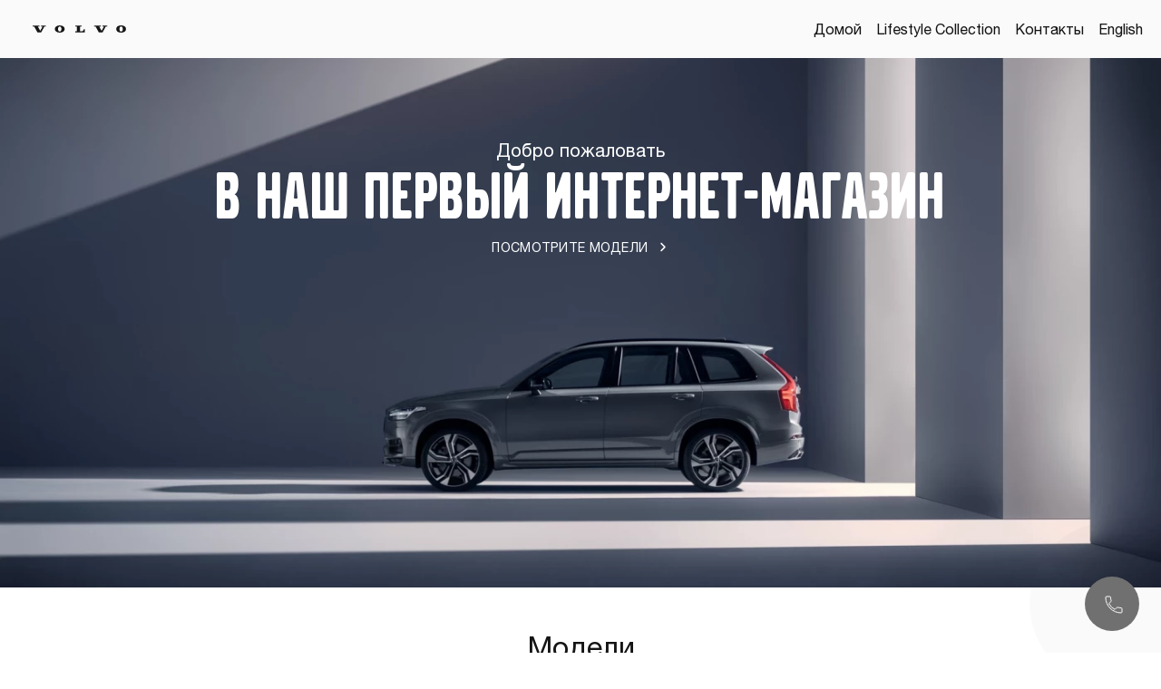

--- FILE ---
content_type: text/html; charset=UTF-8
request_url: https://volvocarshop.uz/
body_size: 10909
content:
<!DOCTYPE html>
<html lang="ru">

<head>
    <meta charset="UTF-8">
    <meta name="viewport" content="width=device-width, initial-scale=1.0">
    <meta http-equiv="X-UA-Compatible" content="ie=edge">

<title>Официальный дилер Volvo Cars в Узбекистане | Volvo</title>
<meta charset="utf-8">
<meta name="viewport" content="width=device-width, initial-scale=1">
<meta name="csrf-token" content="TOEQfpbdiNHBpalDB0nIZuBcQWrNMjgUaDmW66JF">
<meta name="description" content="Официальный дилер Volvo Cars в Узбекистане">
<meta name="keywords" content="Официальный, дилер, Volvo, Cars, в, Узбекистане">
<link rel="alternate" hreflang="en" href="http://volvocarshop.uz/en">
<link rel="alternate" hreflang="ru" href="http://volvocarshop.uz/ru">
<link rel="alternate" hreflang="x-default" href="http://volvocarshop.uz/">
<meta property="og:title" content="Официальный дилер Volvo Cars в Узбекистане | Volvo">
<meta property="og:type" content="website">
<meta property="og:description" content="Официальный дилер Volvo Cars в Узбекистане">
<meta property="og:image" content="https://volvocarshop.uz/storage/370/conversions/Light-version-DSC09087_v5-thumb.jpg">
<meta property="og:locale" content="ru">
<meta property="og:url" content="http://volvocarshop.uz">
<meta name="twitter:card" content="summary">
<meta name="twitter:site" content="@volvo">
<meta name="twitter:description" content="Официальный дилер Volvo Cars в Узбекистане">
<meta name="twitter:image" content="https://volvocarshop.uz/storage/370/conversions/Light-version-DSC09087_v5-thumb.jpg">
<meta name="twitter:title" content="Официальный дилер Volvo Cars в Узбекистане | Volvo">

<!-- FAVICON -->
    <link rel="apple-touch-icon" sizes="180x180" href="https://volvocarshop.uz/images/favicon/apple-touch-icon.png">
    <link rel="icon" type="image/png" sizes="32x32" href="https://volvocarshop.uz/images/favicon/favicon-32x32.png">
    <link rel="icon" type="image/png" sizes="16x16" href="https://volvocarshop.uz/images/favicon/favicon-16x16.png">
    <link rel="manifest" href="https://volvocarshop.uz/images/favicon/site.webmanifest">
    <link rel="mask-icon" href="https://volvocarshop.uz/images/favicon/safari-pinned-tab.svg" color="#5bbad5">
    <link rel="shortcut icon" href="https://volvocarshop.uz/images/favicon/favicon.ico">
    <meta name="msapplication-TileColor" content="#da532c">
    <meta name="msapplication-config" content="https://volvocarshop.uz/images/favicon/browserconfig.xml">
    <meta name="theme-color" content="#ffffff">
    <!-- END FAVICON -->

    <link rel="canonical" href="http://volvocarshop.uz">
    <link rel="stylesheet" href="/css/cherryDrop.css?id=b423bb864bf5da66f408" type="text/css">
                <link rel="stylesheet" href="/css/ru.css?id=9f01b67d818ef4c8f846" type="text/css">
    
</head>

<body>
<header>
    <nav class="navbar navbar-expand-md">
        <div class="container-fluid">
            <a class="navbar-brand" href="/">
                <img src="https://volvocarshop.uz/images/logo.svg" alt="Volvo Logo">
            </a>

            <button class="navbar-toggler" type="button" data-target="#volvoNavbar" aria-controls="volvoNavbar"
                    aria-expanded="false" aria-label="Toggle navigation">
                <span class="navbar-toggler-icon">
                    <svg viewBox="0 0 24 24"
                         class="_SiteNav-cr _SiteNav-cs _SiteNav-ct _SiteNav-cu _SiteNav-cv _SiteNav-cw">
                        <g fill="currentColor">
                            <rect x="1" y="4" width="22" height="1" rx=".5"></rect>
                            <rect x="5" y="11" width="18" height="1" rx=".5"></rect>
                            <rect x="3" y="18" width="20" height="1" rx=".5"></rect>
                        </g>
                    </svg>
                </span>
            </button>

            <div class="navbar-backdrop" data-target="#volvoNavbar"></div>

            <div class="collapse navbar-collapse" id="volvoNavbar">
                <div class="mobile navbar-side-header">
                    <a class="navbar-brand" href="/">
                        <img src="https://volvocarshop.uz/images/logo.svg" alt="Volvo Logo">
                    </a>

                    <button class="navbar-toggler" type="button" data-target="#volvoNavbar" aria-controls="volvoNavbar"
                            aria-expanded="false" aria-label="Toggle navigation">
                        <span class="navbar-toggler-icon">
                            <svg viewBox="0 0 24 24"
                                 class="_SiteNav-cr _SiteNav-cs _SiteNav-ct _SiteNav-cu _SiteNav-cv _SiteNav-cw">
                                <path stroke="currentColor"
                                      d="M4.222 4.222l15.556 15.556M4.222 19.778L19.778 4.222"></path>
                            </svg>
                        </span>
                    </button>
                </div>
                <div class="navbar-right navbar-nav">
                    <a class="nav-link active" aria-current="page" href="/">Домой</a>
                </div>

                <div class="navbar-right navbar-nav">
                    <a class="nav-link active" aria-current="page"
                       href="/lifestyle-collections">Lifestyle Collection</a>
                </div>

                <div class="navbar-right navbar-nav">
                    <a class="nav-link active" aria-current="page" href="/contact">Контакты</a>
                </div>

                                                            <div class="navbar-right navbar-nav navbar-dropdown">
                            <a class="nav-link active" aria-current="page"
                               href="http://volvocarshop.uz/en">English</a>
                        </div>
                                                                        
                
                
                
                
                
                
                
                
                
                
                
                
                
                
                
                
                
                
                
                
                <hr class="mobile navbar-horizontal-break">
                                                            <div class="navbar-right navbar-nav mobile">
                            <a class="nav-link active" aria-current="page" hreflang="en"
                               href="http://volvocarshop.uz/en">
                                English
                            </a>
                        </div>
                                                                                        <hr class="mobile navbar-horizontal-break">
                <div class="navbar-right navbar-socials mobile">
                    <a href="https://facebook.com" target="_blank">
                        <svg viewBox="0 0 24 24"
                             class="_SiteNav-cr _SiteNav-cs _SiteNav-ct _SiteNav-cu _SiteNav-cv _SiteNav-cw">
                            <path fill="currentColor"
                                  d="M12.614 21h-8.62c-.55 0-.994-.445-.994-.994V3.993C3 3.445 3.445 3 3.993 3h16.014c.548 0 .993.445.993.993v16.014c0 .548-.445.993-.993.993H15.42v-6.97h2.34l.35-2.717h-2.69V9.578c0-.786.218-1.322 1.346-1.322h1.439v-2.43c-.25-.033-1.103-.107-2.097-.107-2.074 0-3.494 1.266-3.494 3.59v2.004H10.27v2.716h2.345V21z"
                                  fill-rule="evenodd" clip-rule="evenodd">
                            </path>
                        </svg>
                    </a>

                    <a href="https://youtube.com" target="_blank">
                        <svg viewBox="0 0 24 24"
                             class="_SiteNav-cr _SiteNav-cs _SiteNav-ct _SiteNav-cu _SiteNav-cv _SiteNav-cw">
                            <path fill="currentColor"
                                  d="M9.522 15.635V8.844l6.484 3.407-6.484 3.384zM23.76 7.667s-.235-1.665-.954-2.399c-.913-.963-1.936-.967-2.405-1.023C17.043 4 12.005 4 12.005 4h-.01s-5.038 0-8.396.245c-.47.056-1.492.06-2.406 1.023-.719.734-.953 2.4-.953 2.4S0 9.622 0 11.577v1.835c0 1.956.24 3.912.24 3.912s.234 1.665.953 2.399c.914.962 2.113.932 2.647 1.033C5.76 20.943 12 21 12 21s5.043-.008 8.401-.252c.47-.057 1.492-.062 2.405-1.024.72-.734.954-2.4.954-2.4s.24-1.955.24-3.911v-1.834c0-1.956-.24-3.912-.24-3.912z"
                                  fill-rule="evenodd" clip-rule="evenodd"></path>
                        </svg>
                    </a>

                    <a href="https://instagram.com" target="_blank">
                        <svg viewBox="0 0 24 24"
                             class="_SiteNav-cr _SiteNav-cs _SiteNav-ct _SiteNav-cu _SiteNav-cv _SiteNav-cw">
                            <path fill="currentColor"
                                  d="M12 2c-2.716 0-3.056.012-4.123.06-1.064.049-1.791.218-2.427.465a4.901 4.901 0 0 0-1.772 1.153A4.901 4.901 0 0 0 2.525 5.45c-.247.636-.416 1.363-.465 2.427C2.012 8.944 2 9.284 2 12s.012 3.056.06 4.123c.049 1.064.218 1.791.465 2.427a4.902 4.902 0 0 0 1.153 1.772 4.902 4.902 0 0 0 1.772 1.153c.636.247 1.363.416 2.427.465 1.067.048 1.407.06 4.123.06s3.056-.012 4.123-.06c1.064-.049 1.791-.218 2.427-.465a4.902 4.902 0 0 0 1.772-1.153 4.902 4.902 0 0 0 1.153-1.772c.247-.636.416-1.363.465-2.427.048-1.067.06-1.407.06-4.123s-.012-3.056-.06-4.123c-.049-1.064-.218-1.791-.465-2.427a4.902 4.902 0 0 0-1.153-1.772 4.902 4.902 0 0 0-1.772-1.153c-.636-.247-1.363-.416-2.427-.465C15.056 2.012 14.716 2 12 2zm0 1.802c2.67 0 2.986.01 4.04.058.976.045 1.505.207 1.858.344.466.182.8.399 1.15.748.35.35.566.684.748 1.15.137.353.3.882.344 1.857.048 1.055.058 1.37.058 4.041 0 2.67-.01 2.986-.058 4.04-.045.976-.207 1.505-.344 1.858-.182.466-.398.8-.748 1.15-.35.35-.683.566-1.15.748-.353.137-.882.3-1.857.344-1.054.048-1.37.058-4.041.058-2.67 0-2.987-.01-4.04-.058-.976-.045-1.505-.207-1.858-.344a3.097 3.097 0 0 1-1.15-.748 3.098 3.098 0 0 1-.748-1.15c-.137-.353-.3-.882-.344-1.857-.048-1.055-.058-1.37-.058-4.041 0-2.67.01-2.986.058-4.04.045-.976.207-1.505.344-1.858.182-.466.399-.8.748-1.15.35-.35.684-.566 1.15-.748.353-.137.882-.3 1.857-.344 1.055-.048 1.37-.058 4.041-.058zM6.865 12a5.135 5.135 0 1 1 10.27 0 5.135 5.135 0 0 1-10.27 0zM12 15.333a3.333 3.333 0 1 1 0-6.666 3.333 3.333 0 0 1 0 6.666zm5.338-7.471a1.2 1.2 0 1 0 0-2.4 1.2 1.2 0 0 0 0 2.4z"
                                  fill-rule="evenodd" clip-rule="evenodd"></path>
                        </svg>
                    </a>
                </div>
            </div>
        </div>
    </nav>

</header>


    <div class="container-fluid banner">
        <img class="" alt="Main Cover Image" title="Main Cover Image"  srcset="https://volvocarshop.uz/storage/398/responsive-images/Light-version-SUP00050_ICE___webp_2000_1275.webp 2000w, https://volvocarshop.uz/storage/398/responsive-images/Light-version-SUP00050_ICE___webp_1673_1066.webp 1673w, https://volvocarshop.uz/storage/398/responsive-images/Light-version-SUP00050_ICE___webp_1400_892.webp 1400w, https://volvocarshop.uz/storage/398/responsive-images/Light-version-SUP00050_ICE___webp_1171_746.webp 1171w, https://volvocarshop.uz/storage/398/responsive-images/Light-version-SUP00050_ICE___webp_979_624.webp 979w, [data-uri] 32w" onload="window.requestAnimationFrame(function(){if(!(size=getBoundingClientRect().width))return;onload=null;sizes=Math.ceil(size/window.innerWidth*100)+'vw';});" sizes="1px" src="https://volvocarshop.uz/storage/398/conversions/Light-version-SUP00050_ICE-webp.webp" width="2000" height="1275">

            <div class="banner-caption">
            <p>Добро пожаловать</p>
            <h1>в наш первый интернет-магазин</h1>
            <a href="#models">Посмотрите модели
                <span>
                    <svg width="11" height="11" fill="none" xmlns="http://www.w3.org/2000/svg">
                        <path d="M2 1.5l4 4-4 4" stroke-width="1.5" stroke-linecap="round" stroke-linejoin="round"></path>
                    </svg>
                </span>
            </a>
        </div>
    </div>


    <div class="container-fluid my-5 ">
        <div class="container homecars" id="models">
            <h2>Модели</h2>

                                                <div class="row vehicle-category-wrapper">
                        <p class="category-title">SUV/Crossover</p>

                                                    <div class="col-md-3 col-lg-4 vehicle-card-wrapper">
                                <a href="http://volvocarshop.uz/models/xc90" class="vehicle-card">
                                    <div class="img-wrapper">
                                        <img class="" alt="Vehicle Model - XC90" title="Vehicle Model - XC90"  srcset="https://volvocarshop.uz/storage/782/responsive-images/Light-version-VCC13165___webp_2000_1414.webp 2000w, https://volvocarshop.uz/storage/782/responsive-images/Light-version-VCC13165___webp_1673_1182.webp 1673w, https://volvocarshop.uz/storage/782/responsive-images/Light-version-VCC13165___webp_1400_989.webp 1400w, https://volvocarshop.uz/storage/782/responsive-images/Light-version-VCC13165___webp_1171_827.webp 1171w, https://volvocarshop.uz/storage/782/responsive-images/Light-version-VCC13165___webp_979_692.webp 979w, https://volvocarshop.uz/storage/782/responsive-images/Light-version-VCC13165___webp_819_579.webp 819w, https://volvocarshop.uz/storage/782/responsive-images/Light-version-VCC13165___webp_685_484.webp 685w, [data-uri] 32w" onload="window.requestAnimationFrame(function(){if(!(size=getBoundingClientRect().width))return;onload=null;sizes=Math.ceil(size/window.innerWidth*100)+'vw';});" sizes="1px" src="https://volvocarshop.uz/storage/782/conversions/Light-version-VCC13165-webp.webp" width="2000" height="1414">

                                        </div>
                                    <h4>
                                        XC90
                                        
                                    </h4>
                                                                            <p>
                                            <span class="before">
                                                от UZS 938,000,000                                            </span>
                                                                                    </p>
                                                                    </a>
                            </div>
                                                    <div class="col-md-3 col-lg-4 vehicle-card-wrapper">
                                <a href="http://volvocarshop.uz/models/xc60" class="vehicle-card">
                                    <div class="img-wrapper">
                                        <img class="" alt="Vehicle Model - XC60" title="Vehicle Model - XC60"  srcset="https://volvocarshop.uz/storage/817/responsive-images/Light-version-VCC13361___webp_2000_1414.webp 2000w, https://volvocarshop.uz/storage/817/responsive-images/Light-version-VCC13361___webp_1673_1182.webp 1673w, https://volvocarshop.uz/storage/817/responsive-images/Light-version-VCC13361___webp_1400_989.webp 1400w, https://volvocarshop.uz/storage/817/responsive-images/Light-version-VCC13361___webp_1171_827.webp 1171w, https://volvocarshop.uz/storage/817/responsive-images/Light-version-VCC13361___webp_980_692.webp 980w, https://volvocarshop.uz/storage/817/responsive-images/Light-version-VCC13361___webp_819_579.webp 819w, [data-uri] 32w" onload="window.requestAnimationFrame(function(){if(!(size=getBoundingClientRect().width))return;onload=null;sizes=Math.ceil(size/window.innerWidth*100)+'vw';});" sizes="1px" src="https://volvocarshop.uz/storage/817/conversions/Light-version-VCC13361-webp.webp" width="2000" height="1414">

                                        </div>
                                    <h4>
                                        XC60
                                        
                                    </h4>
                                                                            <p>
                                            <span class="before">
                                                от UZS 938,000,000                                            </span>
                                                                                    </p>
                                                                    </a>
                            </div>
                                                    <div class="col-md-3 col-lg-4 vehicle-card-wrapper">
                                <a href="http://volvocarshop.uz/models/xc40" class="vehicle-card">
                                    <div class="img-wrapper">
                                        <img class="" alt="Vehicle Model - XC40" title="Vehicle Model - XC40"  srcset="https://volvocarshop.uz/storage/344/responsive-images/newwwww___webp_2000_1414.webp 2000w, https://volvocarshop.uz/storage/344/responsive-images/newwwww___webp_1673_1182.webp 1673w, https://volvocarshop.uz/storage/344/responsive-images/newwwww___webp_1400_989.webp 1400w, https://volvocarshop.uz/storage/344/responsive-images/newwwww___webp_1171_827.webp 1171w, https://volvocarshop.uz/storage/344/responsive-images/newwwww___webp_979_692.webp 979w, https://volvocarshop.uz/storage/344/responsive-images/newwwww___webp_819_579.webp 819w, [data-uri] 32w" onload="window.requestAnimationFrame(function(){if(!(size=getBoundingClientRect().width))return;onload=null;sizes=Math.ceil(size/window.innerWidth*100)+'vw';});" sizes="1px" src="https://volvocarshop.uz/storage/344/conversions/newwwww-webp.webp" width="2000" height="1414">

                                        </div>
                                    <h4>
                                        XC40
                                        
                                    </h4>
                                                                            <p>
                                            <span class="before">
                                                от UZS 730,000,000                                            </span>
                                                                                    </p>
                                                                    </a>
                            </div>
                                            </div>
                                                                <div class="row vehicle-category-wrapper">
                        <p class="category-title">Sedan</p>

                                                    <div class="col-md-3 col-lg-4 vehicle-card-wrapper">
                                <a href="http://volvocarshop.uz/models/s90" class="vehicle-card">
                                    <div class="img-wrapper">
                                        <img class="" alt="Vehicle Model - S90" title="Vehicle Model - S90"  srcset="https://volvocarshop.uz/storage/818/responsive-images/Light-version-S90L_Momentum_722_MapleBrown_US___webp_2000_1414.webp 2000w, https://volvocarshop.uz/storage/818/responsive-images/Light-version-S90L_Momentum_722_MapleBrown_US___webp_1673_1182.webp 1673w, https://volvocarshop.uz/storage/818/responsive-images/Light-version-S90L_Momentum_722_MapleBrown_US___webp_1400_989.webp 1400w, https://volvocarshop.uz/storage/818/responsive-images/Light-version-S90L_Momentum_722_MapleBrown_US___webp_1171_827.webp 1171w, https://volvocarshop.uz/storage/818/responsive-images/Light-version-S90L_Momentum_722_MapleBrown_US___webp_979_692.webp 979w, https://volvocarshop.uz/storage/818/responsive-images/Light-version-S90L_Momentum_722_MapleBrown_US___webp_819_579.webp 819w, [data-uri] 32w" onload="window.requestAnimationFrame(function(){if(!(size=getBoundingClientRect().width))return;onload=null;sizes=Math.ceil(size/window.innerWidth*100)+'vw';});" sizes="1px" src="https://volvocarshop.uz/storage/818/conversions/Light-version-S90L_Momentum_722_MapleBrown_US-webp.webp" width="2000" height="1414">

                                        </div>
                                    <h4>
                                        S90
                                        
                                    </h4>
                                                                            <p>
                                            <span class="before">
                                                от UZS 860,000,000                                            </span>
                                                                                    </p>
                                                                    </a>
                            </div>
                                            </div>
                                                                <div class="row vehicle-category-wrapper">
                        <p class="category-title">Estate</p>

                                                    <div class="col-md-3 col-lg-4 vehicle-card-wrapper">
                                <a href="http://volvocarshop.uz/models/v90-cross-country" class="vehicle-card">
                                    <div class="img-wrapper">
                                        <img class="" alt="Vehicle Model - V90 Cross Country" title="Vehicle Model - V90 Cross Country"  srcset="https://volvocarshop.uz/storage/819/responsive-images/Light-version-V90_CC_Pro_723_Denimblue_full_bodycolour___webp_2000_1414.webp 2000w, https://volvocarshop.uz/storage/819/responsive-images/Light-version-V90_CC_Pro_723_Denimblue_full_bodycolour___webp_1673_1182.webp 1673w, https://volvocarshop.uz/storage/819/responsive-images/Light-version-V90_CC_Pro_723_Denimblue_full_bodycolour___webp_1400_989.webp 1400w, https://volvocarshop.uz/storage/819/responsive-images/Light-version-V90_CC_Pro_723_Denimblue_full_bodycolour___webp_1171_827.webp 1171w, https://volvocarshop.uz/storage/819/responsive-images/Light-version-V90_CC_Pro_723_Denimblue_full_bodycolour___webp_979_692.webp 979w, https://volvocarshop.uz/storage/819/responsive-images/Light-version-V90_CC_Pro_723_Denimblue_full_bodycolour___webp_819_579.webp 819w, https://volvocarshop.uz/storage/819/responsive-images/Light-version-V90_CC_Pro_723_Denimblue_full_bodycolour___webp_685_484.webp 685w, [data-uri] 32w" onload="window.requestAnimationFrame(function(){if(!(size=getBoundingClientRect().width))return;onload=null;sizes=Math.ceil(size/window.innerWidth*100)+'vw';});" sizes="1px" src="https://volvocarshop.uz/storage/819/conversions/Light-version-V90_CC_Pro_723_Denimblue_full_bodycolour-webp.webp" width="2000" height="1414">

                                        </div>
                                    <h4>
                                        V90 Cross Country
                                        
                                    </h4>
                                                                            <p>
                                            <span class="before">
                                                от UZS 1,046,000,000                                            </span>
                                                                                    </p>
                                                                    </a>
                            </div>
                                            </div>
                                    </div>
    </div>

    <div class="container-fluid my-5">
        <div class="container news">
            <div class="news-title my-5 py-5">
                <h2><span>Volvo Recharge</span>&nbspПредставляем наши подключаемые гибридные автомобили.</h2>
            </div>
            <div class="row news-images">
                <a href="http://volvocarshop.uz/models/xc60" class="col-12 p-2 pb-3">
                    <img class="" alt="Main Mid Image 1" title="Main Mid Image 1"  srcset="https://volvocarshop.uz/storage/1401/responsive-images/Light-version-POM_010_R-design___webp_2000_1272.webp 2000w, https://volvocarshop.uz/storage/1401/responsive-images/Light-version-POM_010_R-design___webp_1673_1064.webp 1673w, https://volvocarshop.uz/storage/1401/responsive-images/Light-version-POM_010_R-design___webp_1400_890.webp 1400w, https://volvocarshop.uz/storage/1401/responsive-images/Light-version-POM_010_R-design___webp_1171_744.webp 1171w, https://volvocarshop.uz/storage/1401/responsive-images/Light-version-POM_010_R-design___webp_979_622.webp 979w, https://volvocarshop.uz/storage/1401/responsive-images/Light-version-POM_010_R-design___webp_819_520.webp 819w, https://volvocarshop.uz/storage/1401/responsive-images/Light-version-POM_010_R-design___webp_685_435.webp 685w, [data-uri] 32w" onload="window.requestAnimationFrame(function(){if(!(size=getBoundingClientRect().width))return;onload=null;sizes=Math.ceil(size/window.innerWidth*100)+'vw';});" sizes="1px" src="https://volvocarshop.uz/storage/1401/conversions/Light-version-POM_010_R-design-webp.webp" width="2000" height="1272">

                    </a>
                <a href="http://volvocarshop.uz/models/xc60" class="col-md-7 p-2 pb-3">
                    <img class="" alt="Main Mid Image 2" title="Main Mid Image 2"  srcset="https://volvocarshop.uz/storage/1402/responsive-images/Light-version-POM_003_R-design___webp_2000_1209.webp 2000w, https://volvocarshop.uz/storage/1402/responsive-images/Light-version-POM_003_R-design___webp_1673_1011.webp 1673w, https://volvocarshop.uz/storage/1402/responsive-images/Light-version-POM_003_R-design___webp_1400_846.webp 1400w, https://volvocarshop.uz/storage/1402/responsive-images/Light-version-POM_003_R-design___webp_1171_707.webp 1171w, https://volvocarshop.uz/storage/1402/responsive-images/Light-version-POM_003_R-design___webp_980_592.webp 980w, [data-uri] 32w" onload="window.requestAnimationFrame(function(){if(!(size=getBoundingClientRect().width))return;onload=null;sizes=Math.ceil(size/window.innerWidth*100)+'vw';});" sizes="1px" src="https://volvocarshop.uz/storage/1402/conversions/Light-version-POM_003_R-design-webp.webp" width="2000" height="1209">

                    </a>
                <a href="http://volvocarshop.uz/models/xc60" class="col-md-5 p-2 pb-3">
                    <img class="" alt="Main Mid Image 3" title="Main Mid Image 3"  srcset="https://volvocarshop.uz/storage/1403/responsive-images/Light-version-POM_006_R-design___webp_2000_1500.webp 2000w, https://volvocarshop.uz/storage/1403/responsive-images/Light-version-POM_006_R-design___webp_1673_1254.webp 1673w, https://volvocarshop.uz/storage/1403/responsive-images/Light-version-POM_006_R-design___webp_1400_1050.webp 1400w, https://volvocarshop.uz/storage/1403/responsive-images/Light-version-POM_006_R-design___webp_1171_878.webp 1171w, https://volvocarshop.uz/storage/1403/responsive-images/Light-version-POM_006_R-design___webp_979_734.webp 979w, https://volvocarshop.uz/storage/1403/responsive-images/Light-version-POM_006_R-design___webp_819_614.webp 819w, [data-uri] 32w" onload="window.requestAnimationFrame(function(){if(!(size=getBoundingClientRect().width))return;onload=null;sizes=Math.ceil(size/window.innerWidth*100)+'vw';});" sizes="1px" src="https://volvocarshop.uz/storage/1403/conversions/Light-version-POM_006_R-design-webp.webp" width="2000" height="1500">

                    </a>
            </div>
        </div>
    </div>


    <div class="container-fluid my-5">
        <div class="container featured-models">
            <h2>Модели со скидкой</h2>
            <div class="row features">
                                    <div class="col-md-6 feature-card-wrapper">
                        <a href="http://volvocarshop.uz/models/xc60" class="feature-card">
                            <img class="" alt="Featured Model - XC60" title="Featured Model - XC60"  srcset="https://volvocarshop.uz/storage/1404/responsive-images/Light-version-EH2110017_runningboard_2___webp_2000_1500.webp 2000w, https://volvocarshop.uz/storage/1404/responsive-images/Light-version-EH2110017_runningboard_2___webp_1673_1254.webp 1673w, https://volvocarshop.uz/storage/1404/responsive-images/Light-version-EH2110017_runningboard_2___webp_1400_1050.webp 1400w, https://volvocarshop.uz/storage/1404/responsive-images/Light-version-EH2110017_runningboard_2___webp_1171_878.webp 1171w, https://volvocarshop.uz/storage/1404/responsive-images/Light-version-EH2110017_runningboard_2___webp_979_734.webp 979w, https://volvocarshop.uz/storage/1404/responsive-images/Light-version-EH2110017_runningboard_2___webp_819_614.webp 819w, https://volvocarshop.uz/storage/1404/responsive-images/Light-version-EH2110017_runningboard_2___webp_685_513.webp 685w, https://volvocarshop.uz/storage/1404/responsive-images/Light-version-EH2110017_runningboard_2___webp_573_429.webp 573w, https://volvocarshop.uz/storage/1404/responsive-images/Light-version-EH2110017_runningboard_2___webp_480_360.webp 480w, https://volvocarshop.uz/storage/1404/responsive-images/Light-version-EH2110017_runningboard_2___webp_401_300.webp 401w, https://volvocarshop.uz/storage/1404/responsive-images/Light-version-EH2110017_runningboard_2___webp_336_252.webp 336w, [data-uri] 32w" onload="window.requestAnimationFrame(function(){if(!(size=getBoundingClientRect().width))return;onload=null;sizes=Math.ceil(size/window.innerWidth*100)+'vw';});" sizes="1px" src="https://volvocarshop.uz/storage/1404/conversions/Light-version-EH2110017_runningboard_2-webp.webp" width="2000" height="1500">

                                <div class="feature-caption">
                                <p>XC60</p>
                                <h2>Специальное предложение</h2>
                                <p class="feature-price">от <b>UZS
                                        938,000,000</b></p>
                            </div>
                        </a>
                    </div>
                            </div>
        </div>
    </div>

    <div class="container-fluid my-5 info-section-wrapper bg-grey">
        <div class="container py-5 info-section">
            <h2>Почему Вольво?</h2>
            <img class="" alt="Main Bottom Image" title="Main Bottom Image"  srcset="https://volvocarshop.uz/storage/25/responsive-images/Light-version-Sup00254-%283%29___webp_2000_1109.webp 2000w, https://volvocarshop.uz/storage/25/responsive-images/Light-version-Sup00254-%283%29___webp_1673_927.webp 1673w, https://volvocarshop.uz/storage/25/responsive-images/Light-version-Sup00254-%283%29___webp_1399_775.webp 1399w, https://volvocarshop.uz/storage/25/responsive-images/Light-version-Sup00254-%283%29___webp_1171_649.webp 1171w, https://volvocarshop.uz/storage/25/responsive-images/Light-version-Sup00254-%283%29___webp_979_542.webp 979w, https://volvocarshop.uz/storage/25/responsive-images/Light-version-Sup00254-%283%29___webp_819_454.webp 819w, https://volvocarshop.uz/storage/25/responsive-images/Light-version-Sup00254-%283%29___webp_685_379.webp 685w, https://volvocarshop.uz/storage/25/responsive-images/Light-version-Sup00254-%283%29___webp_573_317.webp 573w, https://volvocarshop.uz/storage/25/responsive-images/Light-version-Sup00254-%283%29___webp_480_266.webp 480w, https://volvocarshop.uz/storage/25/responsive-images/Light-version-Sup00254-%283%29___webp_401_222.webp 401w, [data-uri] 32w" onload="window.requestAnimationFrame(function(){if(!(size=getBoundingClientRect().width))return;onload=null;sizes=Math.ceil(size/window.innerWidth*100)+'vw';});" sizes="1px" src="https://volvocarshop.uz/storage/25/conversions/Light-version-Sup00254-(3)-webp.webp" width="2000" height="1109">

                <div class="row my-5">
                <div class="col-md-4 info-caption">
                    <h3>Делаем вашу жизнь проще</h3>
                    <p>Наш новый взгляд на то, как добраться из точки А в точку Б. Получите доступ к Volvo, когда захотите, и так, как вам удобно.</p>
                </div>
                <div class="col-md-4 info-caption">
                    <h3>Наше будущее за электричеством</h3>
                    <p>Все наши автомобили доступны с электрифицированной мощностью. Мы помогаем вам уменьшить воздействие на окружающую среду в повседневной жизни.</p>
                </div>
                <div class="col-md-4 info-caption">
                    <h3>Защищает то. что важно</h3>
                    <p>Мы гордимся нашим наследием в области безопасности. Мы будем продолжать внедрять новые способы, чтобы помочь вам защитить то, что важно.</p>
                </div>
            </div>
            <div class="d-flex justify-content-center my-5">
                <a href="https://www.volvocars.com/uz" class="btn info-btn">Узнать больше</a>
            </div>
        </div>
    </div>

<footer>
    <div class="container">

        <div class="footer-items">
                                        <a target="_blank" href="https://www.volvocars.com/uz/v/legal/cookies">Конфиденциальность ваших данных</a>
                                                    <a target="_blank" href="https://www.volvocars.com/uz/v/legal/legal">Уведомление правового характера</a>
                                                    <a target="_blank" href="https://www.volvocars.com/uz/v/legal/privacy">Политика конфиденциальности</a>
                                    
        </div>

        <p>Copyright © 2021 Volvo Car Corporation (or its affiliates or licensors).</p>
        <div class="crafted-by-reddot">Crafted by
            <a href="https://reddot.ge">
                <img class="reddot" src="https://volvocarshop.uz/images/reddot.svg" alt="Reddot Logo">
            </a>
        </div>
    </div>
</footer>

<a data-bs-toggle="modal" id="callMeButton" href="#callMeModal" role="button" class="pulsating">
    <div class="inner-pulse">
        <img src="https://volvocarshop.uz/images/tel.svg" alt="phone number">
    </div>
</a>

<!-- First modal dialog -->
<div class="modal fade" id="callMeModal" aria-hidden="true" aria-labelledby="..." tabindex="-1">
    <div class="modal-dialog modal-lg modal-dialog-centered">
        <div class="modal-content call-modal">
            <svg xmlns="http://www.w3.org/2000/svg" class="modal-close" data-bs-dismiss="modal" aria-label="Close"
                 viewBox="300 0 86 86">
                <g id="corner-cross-in-circle">
                    <path
                        d="M353.5,54c-0.1,0-0.6-0.5-0.7-0.6l-9.8-9.9L332.4,54c-0.1,0.1-0.8,0.5-0.8,0.4c-0.1-0.1,0.4-0.8,0.4-0.9		L342.6,43l-10.4-10.4c-0.1-0.1-0.7-0.9-0.6-1s1,0.6,1.1,0.6L343,42.6l10.7-10.7c0.1-0.1,0.7-0.4,0.7-0.3s-0.2,0.7-0.3,0.7L343.4,43		l10.3,10.4c0.1,0.1,0.9,1.1,0.8,1.1C354.5,54.6,353.7,54.1,353.5,54z"/>
                    <path id="_x38_"
                          d="M343,84.4c-22.8,0-41.4-18.6-41.4-41.4S320.2,1.6,343,1.6s41.4,18.6,41.4,41.4S365.8,84.4,343,84.4z M343,2.4		c-22.4,0-40.6,18.2-40.6,40.6s18.2,40.6,40.6,40.6s40.6-18.2,40.6-40.6S365.4,2.4,343,2.4z"/>
                </g>
            </svg>

            <div class="d-flex justify-content-between">
                <div class="modal-text-wrapper">
                    <p class="modal-text">
                        <span class="success-txt"
                              style="display: none">Ваш запрос успешно отправлен, мы скоро свяжемся с Вами.</span>
                        <span class="error-txt"
                              style="display: none">Ваш запрос не может быть отправлен, попробуйте еще раз</span>
                        <span class="default-txt">Пожалуйста, введите свой номер, и мы скоро перезвоним.</span>
                    </p>
                </div>
                <div class="modal-logo-wrapper">
                    <img src="https://volvocarshop.uz/images/logo.svg" class="modal-logo" alt="call logo">
                </div>
            </div>
            <form class="modal-form my-3" action="/mailer">
                <input type="text" placeholder="Ваш номер"
                       class="modal-input">
                <button type="submit" class="btn modal-btn">Позвоните мне</button>
            </form>
            <div class="modal-check-wrapper">
                <input id="modalCheck" type="checkbox" checked>
                <label for="modalCheck">Я принимаю условия пользовательского соглашения.</label>
            </div>
        </div>
    </div>
</div>

<script src="/js/cherryDrop.js?id=bdb5eb1bca4dabb28350"></script>

<!-- Global site tag (gtag.js) - Google Analytics -->
<script async src="https://www.googletagmanager.com/gtag/js?id=UA-208532689-1"></script>

<script>
    window.dataLayer = window.dataLayer || [];

    function gtag() {
        dataLayer.push(arguments);
    }

    gtag('js', new Date());
    gtag('config', 'UA-208532689-1');
</script>
</body>

</html>


--- FILE ---
content_type: text/css
request_url: https://volvocarshop.uz/css/ru.css?id=9f01b67d818ef4c8f846
body_size: -162
content:
@font-face{font-family:HelveticaNeue;src:url(/fonts/HelveticaNeue.eot?60aecc14b6cff59daafb92ac4615e302);src:url(/fonts/HelveticaNeue.eot?60aecc14b6cff59daafb92ac4615e302) format("embedded-opentype"),url(/fonts/HelveticaNeue.woff2?627b349482992a39a16c71305917eb20) format("woff2"),url(/fonts/HelveticaNeue.woff?c12f32bfb8cc884f9ec7343920db1dcf) format("woff"),url(/fonts/HelveticaNeue.ttf?3c965a99acf87bf82cd9a39582d804af) format("truetype"),url(/fonts/HelveticaNeue.svg?54de0a8d6e17c1676f24ad685ff6a3d9) format("svg")}body{font-family:HelveticaNeue,Arial,serif}


--- FILE ---
content_type: application/javascript; charset=utf-8
request_url: https://volvocarshop.uz/js/cherryDrop.js?id=bdb5eb1bca4dabb28350
body_size: 131402
content:
/*! For license information please see cherryDrop.js.LICENSE.txt */
(()=>{var e,t={1387:()=>{!function(){var e=document.querySelector("#callMeModal");if(e){var t=e.querySelector(".modal-input"),n=e.querySelector(".modal-check-wrapper"),i=e.querySelector("#modalCheck"),r=e.querySelector(".modal-btn"),o=e.querySelector(".modal-form").getAttribute("action");t.addEventListener("keydown",(function(){t.classList.remove("error")})),i.addEventListener("change",(function(){n.classList.remove("error")})),r.addEventListener("click",(function(r){r.preventDefault(),i.checked?/^((\+\d{1,3}(-| )?\(?\d\)?(-| )?\d{1,5})|(\(?\d{2,6}\)?))(-| )?(\d{3,4})(-| )?(\d{4})(( x| ext)\d{1,5})?$/.test(t.value)?function(e,t){var n=e.querySelector(".default-txt"),i=e.querySelector(".success-txt"),r=e.querySelector(".error-txt"),o=e.querySelector(".modal-form"),s=e.querySelector(".modal-check-wrapper"),a=o.querySelector("input"),l=o.querySelector("button"),c=new XMLHttpRequest;c.onload=function(){if(n.style.display="none",s.classList.add("hide"),o.classList.add("hide"),c.status>=200&&c.status<300){var e=JSON.parse(c.responseText);console.log(e),!0===e.success?(i.style.display="block",l.style.display="none"):r.style.display="block"}else r.style.display="block"},c.onerror=function(){r.style.display="block"},c.open("POST",t),c.setRequestHeader("X-CSRF-TOKEN",document.querySelector("meta[name=csrf-token]").getAttribute("content")),c.setRequestHeader("Content-Type","application/x-www-form-urlencoded"),c.send("tel="+a.value)}(e,o):t.classList.add("error"):n.classList.add("error")}))}}()},3290:(e,t,n)=>{var i,r,o,s;function a(e){return(a="function"==typeof Symbol&&"symbol"==typeof Symbol.iterator?function(e){return typeof e}:function(e){return e&&"function"==typeof Symbol&&e.constructor===Symbol&&e!==Symbol.prototype?"symbol":typeof e})(e)}e=n.nmd(e),window,s=function(){return function(e){var t={};function n(i){if(t[i])return t[i].exports;var r=t[i]={i,l:!1,exports:{}};return e[i].call(r.exports,r,r.exports,n),r.l=!0,r.exports}return n.m=e,n.c=t,n.d=function(e,t,i){n.o(e,t)||Object.defineProperty(e,t,{enumerable:!0,get:i})},n.r=function(e){"undefined"!=typeof Symbol&&Symbol.toStringTag&&Object.defineProperty(e,Symbol.toStringTag,{value:"Module"}),Object.defineProperty(e,"__esModule",{value:!0})},n.t=function(e,t){if(1&t&&(e=n(e)),8&t)return e;if(4&t&&"object"==a(e)&&e&&e.__esModule)return e;var i=Object.create(null);if(n.r(i),Object.defineProperty(i,"default",{enumerable:!0,value:e}),2&t&&"string"!=typeof e)for(var r in e)n.d(i,r,function(t){return e[t]}.bind(null,r));return i},n.n=function(e){var t=e&&e.__esModule?function(){return e.default}:function(){return e};return n.d(t,"a",t),t},n.o=function(e,t){return Object.prototype.hasOwnProperty.call(e,t)},n.p="",n(n.s=0)}([function(e,t,n){"use strict";n.r(t);var i,r="fslightbox-",o="".concat(r,"styles"),s="".concat(r,"full-dimension"),l="".concat(r,"cursor-grabbing"),c="".concat(r,"flex-centered"),u="".concat(r,"open"),h="".concat(r,"transform-transition"),d="".concat(r,"absoluted"),p="".concat(r,"slide-btn"),f="".concat(p,"-container"),m="".concat(r,"fade-in"),v="".concat(r,"fade-out"),g=m+"-strong",y=v+"-strong",b="".concat(r,"caption"),w=b+"-inner",_=b+"-active",x="".concat(r,"opacity-"),E="".concat(x,"0"),T="".concat(x,"1"),S="".concat(r,"source"),C="".concat(S,"-wrappers-container"),A="".concat(C,"-pinching"),I="".concat(r,"thumb"),P=I+"s",O="".concat(P,"-loader"),L="".concat(P,"-cursorer"),M="".concat(P,"-inner"),R=I+"s-active",k=I+"-wrapper",D=k+"-darkener",N=I+"-invalid",z=I+"-active";function F(e){return(F="function"==typeof Symbol&&"symbol"==a(Symbol.iterator)?function(e){return a(e)}:function(e){return e&&"function"==typeof Symbol&&e.constructor===Symbol&&e!==Symbol.prototype?"symbol":a(e)})(e)}function W(e){var t,n=e.props,i=0,r={};this.getSourceTypeFromLocalStorageByUrl=function(e){return t[e]?t[e]:o(e)},this.handleReceivedSourceTypeForUrl=function(e,n){!1===r[n]&&(i--,"invalid"!==e?r[n]=e:delete r[n],0===i&&(function(e,t){for(var n in t)e[n]=t[n]}(t,r),localStorage.setItem("fslightbox-types",JSON.stringify(t))))};var o=function(e){i++,r[e]=!1};n.disableLocalStorage?(this.getSourceTypeFromLocalStorageByUrl=function(){},this.handleReceivedSourceTypeForUrl=function(){}):(t=JSON.parse(localStorage.getItem("fslightbox-types")))||(t={},this.getSourceTypeFromLocalStorageByUrl=o)}function V(e,t,n,i){var r=e.data,o=e.elements.sources,s=n/i,a=0;this.adjustSize=function(){if((a=r.maxSourceWidth/s)<r.maxSourceHeight)return n<r.maxSourceWidth&&(a=i),l();a=i>r.maxSourceHeight?r.maxSourceHeight:i,l()};var l=function(){var e=o[t].style;e.width=a*s+"px",e.height=a+"px"}}function B(e,t){var n=this,i=e.collections.sourceSizers,r=e.core.sourceEnhancementWrappersTransformer,o=e.elements,s=o.sourceAnimationWrappers,a=o.sourceMainWrappers,l=o.sources,c=e.resolve;function u(e,n){i[t]=c(V,[t,e,n]),i[t].adjustSize()}this.runActions=function(e,i){l[t].classList.add(T),s[t].classList.add(g),a[t].removeChild(a[t].firstChild),r.ifSourceIsLoadedTransformEnhancementWrapperAtIndex(t),u(e,i),n.runActions=u}}function j(e,t){var n,i=this,r=e.elements.sources,o=e.props,s=(0,e.resolve)(B,[t]);this.handleImageLoad=function(e){var t=e.target,n=t.naturalWidth,i=t.naturalHeight;s.runActions(n,i)},this.handleVideoLoad=function(e){var t=e.target,i=t.videoWidth,r=t.videoHeight;n=!0,s.runActions(i,r)},this.handleNotMetaDatedVideoLoad=function(){n||i.handleYoutubeLoad()},this.handleYoutubeLoad=function(){var e=1920,t=1080;o.maxYoutubeDimensions&&(e=o.maxYoutubeDimensions.width,t=o.maxYoutubeDimensions.height),s.runActions(e,t)},this.handleCustomLoad=function(){setTimeout((function(){var e=r[t];s.runActions(e.offsetWidth,e.offsetHeight)}))}}function H(e,t,n){var i=e.elements.sources,r=e.props.customClasses,o=r[t]?r[t]:"";i[t].className=n+" "+o}function U(e,t){var n=e.elements.sources,i=e.props.customAttributes;for(var r in i[t])n[t].setAttribute(r,i[t][r])}function q(e,t){var n=e.collections.sourceLoadHandlers,i=e.elements,r=i.sources,o=i.sourceAnimationWrappers,s=e.props.sources;r[t]=document.createElement("img"),H(e,t,S),r[t].src=s[t],r[t].onload=n[t].handleImageLoad,U(e,t),o[t].appendChild(r[t])}function X(e,t){var n=e.collections.sourceLoadHandlers,i=e.elements,r=i.sources,o=i.sourceAnimationWrappers,s=e.props,a=s.sources,l=s.videosPosters;r[t]=document.createElement("video"),H(e,t,S),r[t].src=a[t],r[t].onloadedmetadata=function(e){n[t].handleVideoLoad(e)},r[t].controls=!0,U(e,t),l[t]&&(r[t].poster=l[t]);var c=document.createElement("source");c.src=a[t],r[t].appendChild(c),setTimeout(n[t].handleNotMetaDatedVideoLoad,3e3),o[t].appendChild(r[t])}function Y(e,t){var n=e.collections.sourceLoadHandlers,i=e.elements,o=i.sources,s=i.sourceAnimationWrappers,a=e.props.sources;o[t]=document.createElement("iframe"),H(e,t,"".concat(S," ").concat(r,"youtube-iframe")),o[t].src="https://www.youtube.com/embed/".concat(a[t].match(/^.*(youtu.be\/|v\/|u\/\w\/|embed\/|watch\?v=|\&v=)([^#\&\?]*).*/)[2]),o[t].allowFullscreen=!0,U(e,t),s[t].appendChild(o[t]),n[t].handleYoutubeLoad()}function G(e,t){var n=e.collections.sourceLoadHandlers,i=e.elements,r=i.sources,o=i.sourceAnimationWrappers,s=e.props.sources;r[t]=s[t],H(e,t,"".concat(r[t].className," ").concat(S)),o[t].appendChild(r[t]),n[t].handleCustomLoad()}function Q(e,t){var n=e.elements,i=n.sources,o=n.sourceAnimationWrappers,s=n.sourceMainWrappers;e.props.sources,i[t]=document.createElement("div"),i[t].className="".concat(r,"invalid-file-wrapper ").concat(c," ").concat(g),i[t].innerHTML="Invalid source",o[t].appendChild(i[t]),s[t].removeChild(s[t].firstChild)}function $(e,t,n){var i=e.props.thumbsIcons;if(i[n]){t.appendChild(i[n]);var r=document.createElement("div");r.className=D,t.appendChild(r)}}function Z(e,t,n){var i=e.elements,r=i.thumbsWrappers,o=i.thumbsInner;r[t]=document.createElement("div"),r[t].className=k,$(e,r[t],t),function(e,t,n,i){var r=e.core.thumbLoadHandler.handleLoad,o=e.elements.thumbs,s=e.stageIndexes.current;o[n]=document.createElement("img"),o[n].src=i;var a=I;s===n&&(a+=" ".concat(z)),o[n].className=a,o[n].onload=r,t.appendChild(o[n])}(e,r[t],t,n),o.appendChild(r[t])}function K(e,t,n,i,o){var s=document.createElementNS("http://www.w3.org/2000/svg","svg");s.setAttributeNS(null,"width",t),s.setAttributeNS(null,"height",t),s.setAttributeNS(null,"viewBox",i);var a=document.createElementNS("http://www.w3.org/2000/svg","path");return a.setAttributeNS(null,"class","".concat(r,"svg-path")),a.setAttributeNS(null,"d",o),s.appendChild(a),e.appendChild(s),s}function J(e,t){var n=e.elements,i=n.thumbsWrappers,r=n.thumbsInner;i[t]=document.createElement("div"),i[t].className="".concat(N," ").concat(k),$(e,i[t],t),function(e,t,n){var i=e.core.thumbLoadHandler.handleLoad,r=e.elements.thumbs,o=e.stageIndexes.current;r[n]=document.createElement("div");var s="".concat(I," ").concat(c);o===n&&(s+=" ".concat(z)),r[n].className=s,K(r[n],"22px",0,"0 0 30 30","M15,3C8.373,3,3,8.373,3,15c0,6.627,5.373,12,12,12s12-5.373,12-12C27,8.373,21.627,3,15,3z M16.212,8l-0.2,9h-2.024l-0.2-9 H16.212z M15.003,22.189c-0.828,0-1.323-0.441-1.323-1.182c0-0.755,0.494-1.196,1.323-1.196c0.822,0,1.316,0.441,1.316,1.196 C16.319,21.748,15.825,22.189,15.003,22.189z"),t.appendChild(r[n]),setTimeout(i)}(e,i[t],t),r.appendChild(i[t])}function ee(e){var t=e.collections.thumbsRenderFunctions,n=e.props.sources,i=0;this.addFunctionToToBeRenderedAtIndex=function(e,n){t[n]=e,i++},this.renderThumbsIfAllTypesDetected=function(){if(i===n.length)for(var e=0;e<n.length;e++)t[e]&&(t[e](),delete t[e])}}function te(e){var t=e.data,n=e.props,i=n.showThumbsOnMount,r=n.sources,o=n.thumbs,s=(0,e.resolve)(ee);this.buildThumbForTypeAndIndex=function(n,a){var l;l=o[a]?function(){return Z(e,a,o[a])}:"image"===n?function(){return Z(e,a,r[a])}:function(){return J(e,a)},s.addFunctionToToBeRenderedAtIndex(l,a),(i||t.isThumbing)&&s.renderThumbsIfAllTypesDetected()}}function ne(e){var t,n=e.collections,i=n.sourceLoadHandlers,r=n.sourcesRenderFunctions,o=e.core.sourceDisplayFacade,s=e.props.disableThumbs,a=e.resolve;s||(t=a(te)),this.runActionsForSourceTypeAndIndex=function(n,l){var c;switch("invalid"!==n&&(i[l]=a(j,[l])),n){case"image":c=q;break;case"video":c=X;break;case"youtube":c=Y;break;case"custom":c=G;break;default:c=Q}r[l]=function(){return c(e,l)},o.displaySourcesWhichShouldBeDisplayed(),s||t.buildThumbForTypeAndIndex(n,l)}}function ie(){var e,t,n,i=function(e){var t=document.createElement("a");return t.href=e,"www.youtube.com"===t.hostname},r=function(e){return e.slice(0,e.indexOf("/"))};function o(){if(4!==n.readyState){if(2===n.readyState){var e;switch(r(n.getResponseHeader("content-type"))){case"image":e="image";break;case"video":e="video";break;default:e="invalid"}n.onreadystatechange=null,n.abort(),t(e)}}else t("invalid")}this.setUrlToCheck=function(t){e=t},this.getSourceType=function(r){if(i(e))return r("youtube");t=r,(n=new XMLHttpRequest).onreadystatechange=o,n.open("GET",e,!0),n.send()}}function re(e,t,n){var i=e.props,r=i.types,o=i.type,s=i.sources,a=e.resolve;this.getTypeSetByClientForIndex=function(e){var t;return r&&r[e]?t=r[e]:o&&(t=o),t},this.retrieveTypeWithXhrForIndex=function(e){var i=a(ie);i.setUrlToCheck(s[e]),i.getSourceType((function(i){t.handleReceivedSourceTypeForUrl(i,s[e]),n.runActionsForSourceTypeAndIndex(i,e)}))}}function oe(e,t){var n=e.elements,i=n.sourceWrappersContainer,r=n.sourceMainWrappers;r[t]=document.createElement("div"),r[t].className="".concat(d," ").concat(s," ").concat(c),r[t].innerHTML='<div class="fslightbox-loader"><div></div><div></div><div></div><div></div></div>',i.appendChild(r[t]),function(e,t){var n=e.elements,i=n.sourceMainWrappers,r=n.sourceEnhancementWrappers;r[t]=document.createElement("div"),r[t].className=h,i[t].appendChild(r[t]),function(e,t){var n=e.elements,i=n.sourceAnimationWrappers,r=n.sourceEnhancementWrappers;i[t]=document.createElement("div"),r[t].appendChild(i[t])}(e,t)}(e,t)}function se(e,t){var n=e.sourcePointerProps;n.pointers[t.pointerId]={screenX:t.screenX,screenY:t.screenY};var i=Object.keys(n.pointers).length;return n.pointersCount=i,i<=2}function ae(e,t){var n=document.createElement("div");return n.className="".concat(r,"toolbar-button ").concat(c),n.title=t,e.appendChild(n),n}function le(e,t,n){var i=ae(e,t.title);i.onclick=n,K(i,t.width,t.height,t.viewBox,t.d)}function ce(e){var t=e.props.sources,n=e.elements;n.nav=document.createElement("div"),n.nav.className="".concat(r,"nav"),n.container.appendChild(n.nav),function(e,t){var n=e.core,i=n.clickZoomer,o=i.zoomIn,s=i.zoomOut,a=n.lightboxCloser.close,l=n.thumbsToggler,c=e.props,u=c.customToolbarButtons,h=c.disableThumbs,d=c.toolbarButtons,p=document.createElement("div");p.className="".concat(r,"toolbar"),t.appendChild(p);for(var f=function(t){le(p,u[t],(function(){return u[t].onClick(e)}))},m=0;m<u.length;m++)f(m);h||le(p,d.thumbs,l.toggleThumbs),le(p,d.zoomIn,o),le(p,d.zoomOut,s),function(e,t){var n=e.core.slideshowManager.toggleSlideshow,i=e.componentsServices,r=e.props.toolbarButtons.slideshow,o=r.start,s=r.pause,a=ae(t,o.title);a.onclick=n;var l=K(a,o.width,o.height,o.viewBox,o.d);function c(e){a.title=e.title,l.setAttributeNS(null,"width",e.width),l.setAttributeNS(null,"height",e.height),l.setAttributeNS(null,"viewBox",e.viewBox),l.firstChild.setAttributeNS(null,"d",e.d)}i.startSlideshow=function(){c(s)},i.stopSlideshow=function(){c(o)}}(e,p),function(e,t){var n=e.core.fullscreenToggler,i=e.componentsServices,r=e.data,o=e.props.toolbarButtons.fullscreen,s=o.enter,a=o.exit,l=ae(t,s.title),c=K(l,s.width,s.height,s.viewBox,s.d);function u(e){l.title=e.title,c.setAttributeNS(null,"width",e.width),c.setAttributeNS(null,"height",e.height),c.setAttributeNS(null,"viewBox",e.viewBox),c.firstChild.setAttributeNS(null,"d",e.d)}i.enterFullscreen=function(){r.isFullscreenOpen=!0,u(a)},i.exitFullscreen=function(){r.isFullscreenOpen=!1,u(s)},l.onclick=function(){r.isFullscreenOpen?n.exitFullscreen():n.enterFullscreen()}}(e,p),le(p,d.close,a)}(e,n.nav),t.length>1&&function(e,t){var n=e.componentsServices,i=e.props.sources,o=(e.stageIndexes,document.createElement("div"));o.className="".concat(r,"slide-number-container");var s=document.createElement("div");s.className=c;var a=document.createElement("span");n.setSlideNumber=function(e){return a.innerHTML=e};var l=document.createElement("span");l.className="".concat(r,"slash");var u=document.createElement("div");u.innerHTML=i.length,o.appendChild(s),s.appendChild(a),s.appendChild(l),s.appendChild(u),t.appendChild(o),setTimeout((function(){s.offsetWidth>55&&(o.style.justifyContent="flex-start")}))}(e,n.nav)}function ue(e,t){var n=this,i=e.elements.sourceMainWrappers,r=e.props,o=0,s=0,a=0;this.translate=function(e,t){return s=e,void 0!==t&&(a=t),n},this.getTranslateX=function(){return o},this.getTranslateY=function(){return a},this.negative=function(){l(-(1+r.slideDistance)*innerWidth)},this.zero=function(){l(0)},this.positive=function(){l((1+r.slideDistance)*innerWidth)};var l=function(e){o=e+s,c(),s=0},c=function(){i[t].style.transform="translate(".concat(o,"px, ").concat(a,"px)")}}function he(e,t){var n=e.core.slideChangeFacade,i=e.elements,r=e.props.slideButtons,o=t.charAt(0).toUpperCase()+t.slice(1),s="slideButton".concat(o),a=r[t];i[s]=document.createElement("div"),i[s].className="".concat(f," ").concat(f,"-").concat(t),i[s].title=a.title,i[s].onclick=n["changeTo".concat(o)],function(e,t){var n=document.createElement("div");n.className="".concat(p," ").concat(c),K(n,t.width,t.height,t.viewBox,t.d),e.appendChild(n)}(i[s],a),i.container.appendChild(i[s])}function de(e){var t=e.collections.thumbsRenderFunctions,n=e.core,i=n.sourceEnhancementWrappersTransformer,r=n.zoomer,o=e.data,s=e.elements,a=e.props.sources,l=e.stageIndexes;this.openThumbs=function(){r.ifZoomingResetZoom(),s.thumbsContainer.classList.add(R),c("remove"),o.isThumbing=!0;for(var e=0;e<a.length;e++)i.ifSourceIsLoadedTransformEnhancementWrapperAtIndex(e),t[e]&&(t[e](),delete t[e])},this.closeThumbs=function(){r.ifZoomingResetZoom(),s.thumbsContainer.classList.remove(R),c("add"),o.isThumbing=!1;for(var e=0;e<a.length;e++)i.ifSourceIsLoadedTransformEnhancementWrapperAtIndex(e)};var c=function(e){s.captions[l.current]&&s.captions[l.current].classList[e](_)}}function pe(e,t){var n=e.classList;n.contains(t)&&n.remove(t)}function fe(e,t){var n=e.classList;n.contains(t)||n.add(t)}function me(e){var t=e.data,n=e.elements,i=e.stageIndexes;this.runActions=function(){pe(n.thumbsContainer,c);var e=innerWidth/2,o=n.thumbsWrappers[i.current],s=o.offsetLeft+o.offsetWidth/2,a=t.thumbsInnerWidth-s;s>e&&a>e?r(e-s):s>e?r(innerWidth-t.thumbsInnerWidth-9):a>e&&r(0)},this.runToThinThumbsActions=function(){fe(n.thumbsContainer,c),r(0)};var r=function(e){t.thumbsTransform=e,n.thumbsInner.style.transform="translateX(".concat(e,"px)")}}function ve(e,t){var n=[];return function(){n.push(!0),setTimeout((function(){n.pop(),n.length||e()}),t)}}function ge(e){var t=this,n=e.core,i=n.eventsDispatcher,r=n.fullscreenToggler,o=n.globalEventsController,s=n.scrollbarRecompensor,a=n.slideshowManager,l=n.zoomer,c=e.data,h=e.elements,d=e.props,p=e.sourcePointerProps,f=e.thumbsSwipingProps;this.isLightboxFadingOut=!1,this.runActions=function(){t.isLightboxFadingOut=!0,h.container.classList.add(y),o.removeListeners(),a.resetSlideshow(),d.exitFullscreenOnClose&&c.isFullscreenOpen&&r.exitFullscreen(),l.ifZoomingResetZoom(),setTimeout((function(){t.isLightboxFadingOut=!1,p.isPointering=!1,f&&(f.isPointering=!1),h.container.classList.remove(y),document.documentElement.classList.remove(u),s.removeRecompense(),document.body.removeChild(h.container),i.dispatch("onClose")}),270)}}function ye(e,t){var n=e.elements.thumbs,i=e.stageIndexes;n&&n[i.current]&&(n[i.current].classList.remove(z),n[t].classList.add(z))}function be(e){return!e.sourcePointerProps.isPointering}function we(e){var t=e.core,n=t.clickZoomer,i=t.fullscreenToggler,r=t.lightboxCloser,o=t.slideChangeFacade,s=t.slideshowManager,a=t.thumbsToggler,l=e.middleware,c=e.props;this.listener=function(e){if("Space"!==e.code)switch(e.key){case"Escape":r.close();break;case"ArrowLeft":o.changeToPrevious();break;case"ArrowRight":o.changeToNext();break;case"t":c.disableThumbs||a.toggleThumbs();break;case"+":l(n.zoomIn,be)();break;case"-":l(n.zoomOut,be)();break;case"F11":e.preventDefault(),i.enterFullscreen()}else s.toggleSlideshow()}}function _e(e){var t=e.core.pointeringBucket,n=e.data,i=e.elements,r=e.thumbsSwipingProps;this.runActions=function(e){t.runSwipingMoveActionsForPropsAndEvent(r,e),i.thumbsInner.style.transform="translateX(".concat(n.thumbsTransform+r.swipedX,"px)"),i.thumbsContainer.contains(i.thumbsCursorer)||i.thumbsContainer.appendChild(i.thumbsCursorer)}}function xe(e){var t=e.data,n=e.resolve,i=e.thumbsSwipingProps,r=n(_e);this.listener=function(e){t.thumbsInnerWidth>innerWidth&&i.isPointering&&r.runActions(e)}}function Ee(e,t){e.contains(t)&&e.removeChild(t)}function Te(e){var t=e.data,n=e.core,i=n.slideIndexChanger,r=n.thumbsTransformTransitioner,o=n.pointeringBucket,s=e.elements,a=e.thumbsSwipingProps,l=s.thumbsWrappers;this.runNoSwipeActionsForEvent=function(e){Ee(s.thumbsContainer,s.thumbsCursorer),a.isPointering=!1;for(var t=0;t<l.length;t++)if(l[t]&&l[t].contains(e.target))return void i.jumpTo(t)},this.runActions=function(){if(Ee(s.thumbsContainer,s.thumbsCursorer),t.thumbsTransform+=a.swipedX,o.runSwipingTopActionsForPropsAndEvent(a),t.thumbsTransform>0)return c(0);t.thumbsTransform<innerWidth-t.thumbsInnerWidth-9&&c(innerWidth-t.thumbsInnerWidth-9)};var c=function(e){t.thumbsTransform=e,r.callActionWithTransition((function(){s.thumbsInner.style.transform="translateX(".concat(e,"px)")}))}}function Se(e){var t=e.resolve,n=e.thumbsSwipingProps,i=t(Te);this.listener=function(e){n.isPointering&&(n.swipedX?i.runActions():i.runNoSwipeActionsForEvent(e))}}function Ce(e){return e.touches?e.touches[0].screenY:e.screenY}function Ae(e){var t=e.collections.sourceMainWrapperTransformers,n=e.core.zoomer,i=e.data,r=e.sourcePointerProps;this.runZoomingPinchActionsForHypot=function(e){var t=e-r.pinchedHypot,o=i.zoom+t/Math.hypot(innerWidth,innerHeight)*10;o<.9&&(o=.9),n.zoomTo(o),r.pinchedHypot=e},this.translateSourceMainWrapperAtIndexUsingMethod=function(e,n){t[e].translate(r.swipedX)[n]()}}function Ie(e){var t=Object.keys(e.pointers),n=e.pointers[t[0]],i=e.pointers[t[1]];return Math.hypot(n.screenX-i.screenX,n.screenY-i.screenY)}function Pe(e){return e.touches?e.touches[0].screenX:e.screenX}function Oe(e){var t=e.collections.sourceMainWrapperTransformers,n=e.core.pointeringBucket,i=e.data,r=e.elements,o=e.resolve,s=e.sourcePointerProps,a=e.stageIndexes,l=o(Ae);this.runActions=function(e){n.runSwipingMoveActionsForPropsAndEvent(s,e),r.container.contains(r.slideSwipingHoverer)||r.container.appendChild(r.slideSwipingHoverer)},this.runPinchActions=function(e){var t=Ie(s);s.pinchedHypot?l.runZoomingPinchActionsForHypot(t):s.pinchedHypot=t},this.runNormalSwipeActions=function(){l.translateSourceMainWrapperAtIndexUsingMethod(a.current,"zero"),void 0!==a.previous&&s.swipedX>0?l.translateSourceMainWrapperAtIndexUsingMethod(a.previous,"negative"):void 0!==a.next&&s.swipedX<0&&l.translateSourceMainWrapperAtIndexUsingMethod(a.next,"positive")},this.runZoomSwipeActions=function(e){s.swipedX=(Pe(e)-s.downScreenX)/i.zoom,s.swipedY=(Ce(e)-s.downScreenY)/i.zoom,t[a.current].translate(s.upSwipedX+s.swipedX,s.upSwipedY+s.swipedY).zero()}}function Le(e){var t=e.data,n=e.resolve,i=e.props.sources,r=e.sourcePointerProps,o=n(Oe);this.listener=function(e){if(r.isPinching)return o.runActions(e),void o.runPinchActions(e);2!==r.pointersCount&&(o.runActions(e),1===t.zoom?1===i.length?r.swipedX=1:o.runNormalSwipeActions():o.runZoomSwipeActions(e))}}function Me(e){var t=e.collections.sourceMainWrapperTransformers,n=e.core,i=n.slideIndexChanger,r=n.clickZoomer,o=e.data,s=e.elements.sourceMainWrappers,a=e.sourcePointerProps,l=e.stageIndexes;this.runPositiveSwipedXActions=function(){void 0===l.previous||(c("positive"),i.changeTo(l.previous)),c("zero")},this.runNegativeSwipedXActions=function(){void 0===l.next||(c("negative"),i.changeTo(l.next)),c("zero")},this.saveCurrentSourceMainWrapperPosition=function(){a.upSwipedX=t[l.current].getTranslateX(),a.upSwipedY=t[l.current].getTranslateY()},this.runSourceDownEventTargetActions=function(){o.zoom<=1?r.zoomIn():r.zoomOut()};var c=function(e){s[l.current].classList.add(h),t[l.current][e]()}}function Re(e){var t=e.core,n=t.lightboxCloser,i=t.pointeringBucket,r=e.data,o=e.elements,s=e.resolve,a=e.sourcePointerProps,l=s(Me);this.runActions=function(){Ee(o.container,o.slideSwipingHoverer),a.isPinching=!1,a.pinchedHypot=0,i.runSwipingTopActionsForPropsAndEvent(a),pe(o.sourceWrappersContainer,A)},this.runSwipeActions=function(){1===r.zoom?a.swipedX>0?l.runPositiveSwipedXActions():l.runNegativeSwipedXActions():l.saveCurrentSourceMainWrapperPosition()},this.runNoSwipeActions=function(){a.isSourceDownEventTarget?l.runSourceDownEventTargetActions():n.close()}}function ke(e){var t=e.data,n=e.resolve,i=e.sourcePointerProps,r=e.core.zoomer,o=n(Re);this.listener=function(e){i.pointers={},i.isPointering&&(i.isPinching||(i.swipedX?o.runSwipeActions():o.runNoSwipeActions()),o.runActions(e),t.zoom<1&&(r.zoomTo(1),r.stopZooming()))}}function De(e){return e.sourcePointerProps.isPointering}function Ne(e){var t=e.core.inactiver,n=e.middleware,i=e.props,r=e.resolve,o=r(Le),s=r(ke),a=r(xe),l=r(Se);this.moveListener=function(e){t.listener(e),n(n(o.listener,se),De)(e),i.disableThumbs||a.listener(e)},this.upListener=function(e){s.listener(e),i.disableThumbs||l.listener(e)}}function ze(e){var t=e.core.zoomer,n=e.data;this.listener=function(e){if(1===n.zoom){if(e.deltaY>0)return;t.startZooming()}var i=.1*n.zoom,r=n.zoom;e.deltaY<0?r+=i:(r-=i)<1&&(r=1),t.zoomTo(r),1===r&&t.stopZooming()}}function Fe(e){var t=e.data,n=e.elements,i=e.stageIndexes;this.runOpacity0ActionUsingMethod=function(e){n.slideButtonPrevious&&(n.slideButtonPrevious.classList[e](E),n.slideButtonNext.classList[e](E))},this.runActiveEnhancementActionUsingMethod=function(e){t.isThumbing?n.thumbsContainer.classList[e](R):n.captions[i.current]&&n.captions[i.current].classList[e](_)}}function We(e){var t=e.core.zoomer,n=e.data,i=e.elements,r=e.sourcePointerProps;this.runPinchActions=function(){r.isPinching=!0,r.pinchedHypot=Ie(r),fe(i.sourceWrappersContainer,A),1===n.zoom&&t.startZooming()}}function Ve(e){var t,n,i,r=e.data,o=e.elements,s=r.captionHeights,a=r.notThumbedSourceEnhancementWrapperScales,l=r.notThumbedSourceEnhancementWrapperTranslatesY,c=o.sourceEnhancementWrappers,u=o.sources;this.setUpThumbedEnhancementWrapperTransform=function(){t=o.thumbsContainer.offsetHeight,n=r.thumbedSourceEnhancementWrapperTranslateY,i="translateY(".concat(n,"px) scale(").concat(r.thumbedSourceEnhancementWrapperScale,")")},this.setUpNotThumbedEnhancementWrapperTransformAtIndex=function(e){t=s[e],n=l[e],i="translateY(".concat(n,"px) scale(").concat(a[e],")")},this.ifSourceIsLoadedTransformEnhancementWrapperAtIndex=function(e){u[e]&&(innerWidth<innerHeight&&u[e].offsetWidth>u[e].offsetHeight+t?c[e].style.transform="translateY(".concat(n/2,"px) scale(1)"):c[e].style.transform=i)}}function Be(e){var t,n,i;!function(e){var t=e.core.captionsActioner,n=e.data,i=e.elements.captions;t.changeActiveCaptionFromTo=function(e,t){n.isThumbing||(r(e,pe),r(t,fe))};var r=function(e,t){i[e]&&t(i[e],_)}}(e),n=(t=e).core.classFacade,i=t.elements,n.removeFromEachElementClassIfContains=function(e,t){for(var n=0;n<i[e].length;n++)pe(i[e][n],t)},function(e){var t=e.core,n=t.clickZoomer,i=t.zoomer,r=e.data,o=e.elements,s=e.props.zoomIncrement,a=ve((function(){pe(o.sourceWrappersContainer,h)}),300);n.zoomIn=function(){l(),c(r.zoom+s)},n.zoomOut=function(){r.zoom-s<=1?1!==r.zoom&&(c(1),i.stopZooming()):(l(),c(r.zoom-s),1===r.zoom&&i.stopZooming())};var l=function(){1===r.zoom&&i.startZooming()},c=function(e){fe(o.sourceWrappersContainer,h),i.zoomTo(e),a()}}(e),function(e){var t=e.core.eventsDispatcher,n=e.props;t.dispatch=function(t){n[t]&&n[t](e)}}(e),function(e){var t=e.componentsServices,n=e.core.fullscreenToggler;n.enterFullscreen=function(){t.enterFullscreen();var e=document.documentElement;e.requestFullscreen?e.requestFullscreen():e.mozRequestFullScreen?e.mozRequestFullScreen():e.webkitRequestFullscreen?e.webkitRequestFullscreen():e.msRequestFullscreen&&e.msRequestFullscreen()},n.exitFullscreen=function(){t.exitFullscreen(),document.exitFullscreen?document.exitFullscreen():document.mozCancelFullScreen?document.mozCancelFullScreen():document.webkitExitFullscreen?document.webkitExitFullscreen():document.msExitFullscreen&&document.msExitFullscreen()}}(e),function(e){var t,n=e.core,i=n.inactiver,r=n.globalEventsController,o=n.windowResizeActioner,s=e.middleware,a=e.resolve,l=a(Ne),c=a(we),u=a(ze);r.addListeners=function(){document.addEventListener("pointerdown",i.listener),document.addEventListener("pointermove",l.moveListener),document.addEventListener("pointerup",l.upListener),addEventListener("resize",o.runActions),document.addEventListener("keydown",c.listener);var e,n=(e=!1,function(){return!e&&(e=!0,requestAnimationFrame((function(){e=!1})),!0)});t=s(t=function(e){return n()&&u.listener(e)},be),document.addEventListener("wheel",t)},r.removeListeners=function(){document.removeEventListener("pointerdown",i.listener),document.removeEventListener("pointermove",l.moveListener),document.removeEventListener("pointerup",l.upListener),removeEventListener("resize",o.runActions),document.removeEventListener("keydown",c.listener),document.removeEventListener("wheel",t)}}(e),function(e){var t=e.core.inactiver,n=e.data,i=e.elements,r=e.props.UIFadeOutTime,o=!1,s=ve((function(){o=!0,a(l)}),r);t.listener=function(){s(),o&&(a(c),o=!1)};var a=function(e){e(i.nav),1===n.zoom&&i.slideButtonPrevious&&(e(i.slideButtonPrevious),e(i.slideButtonNext)),n.isThumbing&&e(i.thumbsContainer)},l=function(e){e.classList.add(E)},c=function(e){e.classList.remove(E)}}(e),function(e){var t=e.core.lightboxCloser,n=(0,e.resolve)(ge);t.close=function(){n.isLightboxFadingOut||n.runActions()}}(e),Ue(e),function(e){var t=e.core.pointeringBucket,n=e.elements;t.runSwipingDownActionsForPropsAndEvent=function(e,t){e.isPointering=!0,e.downScreenX=Pe(t),e.swipedX=0},t.runSwipingMoveActionsForPropsAndEvent=function(e,t){fe(n.container,l),e.swipedX=Pe(t)-e.downScreenX},t.runSwipingTopActionsForPropsAndEvent=function(e){pe(n.container,l),e.isPointering=!1}}(e),function(e){var t=e.data,n=e.core.scrollbarRecompensor;n.addRecompense=function(){"complete"===document.readyState?i():window.addEventListener("load",(function(){i(),n.addRecompense=i}))};var i=function(){document.body.offsetHeight>window.innerHeight&&(document.body.style.marginRight=t.scrollbarWidth+"px")};n.removeRecompense=function(){document.body.style.removeProperty("margin-right")}}(e),function(e){var t,n=e.core,i=n.slideshowManager,r=n.slideChangeFacade,o=e.componentsServices,s=e.elements,a=e.props,l=!1;function c(){l=!1,clearTimeout(t),s.slideshowBar.classList.remove(T),o.stopSlideshow()}i.toggleSlideshow=function(){l?c():(l=!0,o.startSlideshow(),s.slideshowBar.classList.add(T),function e(){s.slideshowBar.style.transition="opacity .2s",s.slideshowBar.style.width="0px",s.slideshowBar.offsetWidth,s.slideshowBar.style.transition="opacity .2s, width linear ".concat(a.slideshowTime,"ms"),s.slideshowBar.style.width=innerWidth+"px",t=setTimeout((function(){r.changeToNext(),e()}),a.slideshowTime)}())},i.resetSlideshow=function(){l&&c()}}(e),function(e){var t=e.core,n=t.slideChangeFacade,i=t.slideIndexChanger,r=t.stageManager;e.props.sources.length>1?(n.changeToPrevious=function(){i.jumpTo(r.getPreviousSlideIndex())},n.changeToNext=function(){i.jumpTo(r.getNextSlideIndex())}):(n.changeToPrevious=function(){},n.changeToNext=function(){})}(e),function(e){var t=e.collections.sourceMainWrapperTransformers,n=e.componentsServices,i=e.core,r=i.captionsActioner,o=i.classFacade,s=i.eventsDispatcher,a=i.slideIndexChanger,l=i.sourceDisplayFacade,c=i.stageManager,u=i.thumbsTransformer,d=i.zoomer,p=e.elements.sourceAnimationWrappers,f=e.props,m=f.disableThumbs,g=f.initialAnimation,y=f.slideChangeAnimation,b=e.stageIndexes,w=ve((function(){o.removeFromEachElementClassIfContains("sourceAnimationWrappers",v)}),300);a.changeTo=function(t){ye(e,t),d.ifZoomingResetZoom(),r.changeActiveCaptionFromTo(b.current,t),b.current=t,c.updateStageIndexes(),m||u.transformToCurrentWithTransition(),n.setSlideNumber(t+1),l.displaySourcesWhichShouldBeDisplayed(),s.dispatch("onSlideChange")},a.jumpTo=function(e){var n=b.current;a.changeTo(e),o.removeFromEachElementClassIfContains("sourceMainWrappers",h),pe(p[n],g),pe(p[n],y),p[n].classList.add(v),pe(p[e],g),pe(p[e],v),p[e].classList.add(y),w(),t[e].zero(),setTimeout((function(){n!==b.current&&t[n].negative()}),270)}}(e),function(e){var t=e.core.sourceEnhancementWrappersTransformer,n=e.data,i=(0,e.resolve)(Ve);t.ifSourceIsLoadedTransformEnhancementWrapperAtIndex=function(e){n.isThumbing?i.setUpThumbedEnhancementWrapperTransform():i.setUpNotThumbedEnhancementWrapperTransformAtIndex(e),i.ifSourceIsLoadedTransformEnhancementWrapperAtIndex(e)},t.ifSourceIsLoadedTransformThumbedEnhancementWrapperAtIndex=function(e){i.setUpThumbedEnhancementWrapperTransform(e),i.ifSourceIsLoadedTransformEnhancementWrapperAtIndex(e)},t.ifSourceIsLoadedTransformNotThumbedEnhancementWrapperAtIndex=function(e){i.setUpNotThumbedEnhancementWrapperTransformAtIndex(e),i.ifSourceIsLoadedTransformEnhancementWrapperAtIndex(e)}}(e),function(e){var t=e.collections.sourcesRenderFunctions,n=e.core.sourceDisplayFacade,i=e.props.loadOnlyCurrentSource,r=e.stageIndexes;function o(e){t[e]&&(t[e](),delete t[e])}n.displaySourcesWhichShouldBeDisplayed=function(){if(i)o(r.current);else for(var e in r)o(r[e])}}(e),function(e){var t=e.core,n=t.classFacade,i=t.sourcesPointerDown,r=t.pointeringBucket,o=e.elements.sources,s=e.resolve,a=e.sourcePointerProps,l=e.stageIndexes,c=s(We);i.listener=function(e){"touch"!==e.pointerType&&"VIDEO"!==e.target.tagName&&e.preventDefault(),r.runSwipingDownActionsForPropsAndEvent(a,e),a.downScreenY=Ce(e),2===a.pointersCount?c.runPinchActions():n.removeFromEachElementClassIfContains("sourceMainWrappers",h);var t=o[l.current];t&&t.contains(e.target)?a.isSourceDownEventTarget=!0:a.isSourceDownEventTarget=!1}}(e),function(e){var t=e.stageIndexes,n=e.core.stageManager,i=e.props.sources.length-1;n.getPreviousSlideIndex=function(){return 0===t.current?i:t.current-1},n.getNextSlideIndex=function(){return t.current===i?0:t.current+1},n.updateStageIndexes=0===i?function(){}:1===i?function(){0===t.current?(t.next=1,delete t.previous):(t.previous=0,delete t.next)}:function(){t.previous=n.getPreviousSlideIndex(),t.next=n.getNextSlideIndex()},n.isSourceInStage=i<=2?function(){return!0}:function(e){var n=t.current;if(0===n&&e===i||n===i&&0===e)return!0;var r=n-e;return-1===r||0===r||1===r}}(e),function(e){var t=e.collections,n=t.sourceMainWrapperTransformers,i=t.sourceSizers,r=e.core,o=r.sourceEnhancementWrappersTransformer,s=r.windowResizeActioner,a=r.thumbsTransformer,l=e.data,c=e.elements,u=e.props,d=u.disableThumbs,p=u.sources,f=e.stageIndexes,m=l.notThumbedSourceEnhancementWrapperScales,v=l.captionHeights,g=l.notThumbedSourceEnhancementWrapperTranslatesY,y=c.captions,b=c.sourceMainWrappers,w=c.thumbs;s.runActions=function(){innerWidth<992?l.maxSourceWidth=innerWidth:l.maxSourceWidth=.9*innerWidth,l.maxSourceHeight=.9*innerHeight,d||(l.thumbedSourceEnhancementWrapperScale=1-c.thumbsContainer.offsetHeight/innerHeight,l.thumbedSourceEnhancementWrapperTranslateY=-c.thumbsContainer.offsetHeight/2),0===l.unloadedThumbsCount&&s.runThumbsActions();for(var e=0;e<p.length;e++){if(y[e]){v[e]=y[e].offsetHeight;var t=v[e]-25;m[e]=1-t/innerHeight,g[e]=-t/2}else m[e]=1,g[e]=0;pe(b[e],h),o.ifSourceIsLoadedTransformEnhancementWrapperAtIndex(e),e!==f.current&&n[e].negative(),i[e]&&i[e].adjustSize()}},s.runThumbsActions=function(){l.thumbsInnerWidth=0;for(var e=0;e<p.length;e++)l.thumbsInnerWidth+=w[e].offsetWidth+8;a.transformToCurrent()}}(e),function(e){var t=e.collections.sourceMainWrapperTransformers,n=e.core.zoomer,i=e.data,r=e.elements,o=e.resolve,s=e.sourcePointerProps,a=e.stageIndexes,l=r.sources,c=r.sourceMainWrappers,u=o(Fe);n.zoomTo=function(e){i.zoom=p(e),r.sourceWrappersContainer.style.transform="scale(".concat(i.zoom,")")},n.ifZoomingResetZoom=function(){1!==i.zoom&&(n.zoomTo(1),n.stopZooming())},n.startZooming=function(){d("grab"),u.runOpacity0ActionUsingMethod("add"),u.runActiveEnhancementActionUsingMethod("remove")},n.stopZooming=function(){d("zoom-in"),u.runOpacity0ActionUsingMethod("remove"),u.runActiveEnhancementActionUsingMethod("add"),c[a.current].classList.add(h),t[a.current].translate(0,0).zero(),s.upSwipedX=0,s.upSwipedY=0};var d=function(e){l[a.current]&&(l[a.current].style.cursor=e)},p=function(e){return parseFloat(e.toPrecision(12))}}(e)}function je(e,t){var n=e.data.isThumbing,i=e.elements,r=i.captions,o=i.container,s=e.props.captions,a=e.stageIndexes.current;r[t]=document.createElement("div");var l="".concat(b," ").concat(c);a!==t||n||(l+=" ".concat(_)),r[t].className=l;var u=document.createElement("div");u.className=w,u.innerHTML=s[t],r[t].appendChild(u),o.appendChild(r[t])}function He(e){var t=e.core.eventsDispatcher,n=e.data,i=e.elements,o=e.props,a=o.disableThumbs,l=o.showThumbsOnMount,c=o.sources;n.isInitialized=!0,n.scrollbarWidth=function(e){var t=e.props.disableLocalStorage;if(!t){var n=localStorage.getItem("fslightbox-scrollbar-width");if(n)return n}var i=function(){var e=document.createElement("div"),t=e.style;return t.visibility="hidden",t.width="100px",t.msOverflowStyle="scrollbar",t.overflow="scroll",e}(),r=function(){var e=document.createElement("div");return e.style.width="100%",e}();document.body.appendChild(i);var o=i.offsetWidth;i.appendChild(r);var s=r.offsetWidth;document.body.removeChild(i);var a=o-s;return t||localStorage.setItem("fslightbox-scrollbar-width",a.toString()),a}(e),n.unloadedThumbsCount=c.length,function(e){for(var t=e.collections.sourceMainWrapperTransformers,n=e.props.sources,i=e.resolve,r=0;r<n.length;r++)t[r]=i(ue,[r])}(e),a||(n.isThumbing=l,function(e){var t,n,i,r,o,s=e.core,a=e.collections,l=e.data,c=e.elements,u=e.props;l.thumbsInnerWidth=null,l.thumbsTransform=0,l.isThumbing=u.showThumbsOnMount,l.thumbedSourceEnhancementWrapperScale=null,e.thumbsSwipingProps={isPointering:!1,downScreenX:null,swipedX:null},a.thumbsRenderFunctions=[],s.thumbLoadHandler={},s.thumbsOpeningActions={},s.thumbsTransformer={},s.thumbsTransformTransitioner={},s.thumbsToggler={},s.thumbsSwipingDown={},c.thumbsContainer=null,c.thumbs=[],c.thumbsWrappers=[],c.thumbsComponents=[],c.thumbsInner=null,function(e){var t=e.core,n=t.thumbLoadHandler,i=t.windowResizeActioner,r=e.componentsServices,o=e.data,s=e.elements.thumbsWrappers;n.handleLoad=function(){if(o.unloadedThumbsCount--,0===o.unloadedThumbsCount){for(var e=0;e<s.length;e++)s[e].classList.add(T);i.runThumbsActions(),r.hideThumbsLoader()}}}(e),function(e){var t=e.core.thumbsToggler,n=e.data,i=(0,e.resolve)(de);t.toggleThumbs=function(){n.isThumbing?i.closeThumbs():i.openThumbs()}}(e),function(e){var t=e.core,n=t.thumbsTransformer,i=t.thumbsTransformTransitioner,r=e.data,o=(0,e.resolve)(me);n.transformToCurrent=function(){r.thumbsInnerWidth>innerWidth?o.runActions():o.runToThinThumbsActions()},n.transformToCurrentWithTransition=function(){r.thumbsInnerWidth>innerWidth&&i.callActionWithTransition(o.runActions)}}(e),function(e){var t=e.core.thumbsTransformTransitioner,n=e.elements,i=ve((function(){n.thumbsInner.classList.remove(h)}),300);t.callActionWithTransition=function(e){n.thumbsInner.classList.add(h),e(),i()}}(e),i=(n=(t=e).core).thumbsSwipingDown,r=n.pointeringBucket,o=t.thumbsSwipingProps,i.listener=function(e){e.preventDefault(),r.runSwipingDownActionsForPropsAndEvent(o,e)}}(e)),Be(e),i.container=document.createElement("div"),i.container.className="".concat(r,"container ").concat(s," ").concat(g),function(e){var t=e.elements;t.slideSwipingHoverer=document.createElement("div"),t.slideSwipingHoverer.className="".concat(r,"slide-swiping-hoverer ").concat(s," ").concat(d)}(e),ce(e),function(e){var t=e.elements;t.slideshowBar=document.createElement("div"),t.slideshowBar.className="".concat(r,"slideshow-bar ").concat(d),t.container.appendChild(t.slideshowBar)}(e),function(e){var t=e.core.sourcesPointerDown.listener,n=e.elements,i=e.middleware,r=e.props.sources,o=document.createElement("div");o.className="".concat(C," ").concat(d," ").concat(s),n.container.appendChild(o),o.addEventListener("pointerdown",i(t,se)),n.sourceWrappersContainer=o;for(var a=0;a<r.length;a++)oe(e,a)}(e),function(e){for(var t=e.props.captions,n=0;n<t.length;n++)t[n]&&je(e,n)}(e),c.length>1&&function(e){he(e,"previous"),he(e,"next")}(e),a||function(e){var t=e.componentsServices,n=e.elements,i=e.data;n.thumbsContainer=document.createElement("div");var r=P;i.isThumbing&&(r+=" ".concat(R)),n.thumbsContainer.className=r,n.container.appendChild(n.thumbsContainer),n.thumbsContainer.innerHTML='<div data-test-id="thumbs-loader" class="fslightbox-loader '.concat(O,'"><div></div><div></div><div></div><div></div></div>'),t.hideThumbsLoader=function(){n.thumbsContainer.removeChild(n.thumbsContainer.firstChild)},function(e){var t=e.elements;t.thumbsCursorer=document.createElement("div"),t.thumbsCursorer.className="".concat(L," ").concat(s," ").concat(d)}(e),function(e){var t=e.core.thumbsSwipingDown.listener,n=e.elements;n.thumbsInner=document.createElement("div"),n.thumbsInner.className=M,n.thumbsInner.addEventListener("pointerdown",t),n.thumbsContainer.appendChild(n.thumbsInner)}(e)}(e),function(e){for(var t=e.props.sources,n=e.resolve,i=n(W),r=n(ne),o=n(re,[i,r]),s=0;s<t.length;s++)if("string"==typeof t[s]){var a=o.getTypeSetByClientForIndex(s);if(a)r.runActionsForSourceTypeAndIndex(a,s);else{var l=i.getSourceTypeFromLocalStorageByUrl(t[s]);l?r.runActionsForSourceTypeAndIndex(l,s):o.retrieveTypeWithXhrForIndex(s)}}else r.runActionsForSourceTypeAndIndex("custom",s)}(e),t.dispatch("onInit")}function Ue(e){var t=e.collections.sourceMainWrapperTransformers,n=e.componentsServices,i=e.core,r=i.captionsActioner,o=i.eventsDispatcher,s=i.lightboxOpener,a=i.globalEventsController,l=i.scrollbarRecompensor,c=i.sourceDisplayFacade,h=i.stageManager,d=i.windowResizeActioner,p=e.data,f=e.elements,m=e.stageIndexes;s.open=function(){var i=arguments.length>0&&void 0!==arguments[0]?arguments[0]:0,s=m.current;ye(e,i),m.current=i,p.isInitialized?o.dispatch("onShow"):He(e),h.updateStageIndexes(),c.displaySourcesWhichShouldBeDisplayed(),r.changeActiveCaptionFromTo(s,i),n.setSlideNumber(i+1),document.body.appendChild(f.container),document.documentElement.classList.add(u),l.addRecompense(),a.addListeners(),d.runActions(),t[m.current].zero(),o.dispatch("onOpen")}}function qe(e){return function(e){if(Array.isArray(e))return Xe(e)}(e)||function(e){if("undefined"!=typeof Symbol&&Symbol.iterator in Object(e))return Array.from(e)}(e)||function(e,t){if(e){if("string"==typeof e)return Xe(e,t);var n=Object.prototype.toString.call(e).slice(8,-1);return"Object"===n&&e.constructor&&(n=e.constructor.name),"Map"===n||"Set"===n?Array.from(e):"Arguments"===n||/^(?:Ui|I)nt(?:8|16|32)(?:Clamped)?Array$/.test(n)?Xe(e,t):void 0}}(e)||function(){throw new TypeError("Invalid attempt to spread non-iterable instance.\nIn order to be iterable, non-array objects must have a [Symbol.iterator]() method.")}()}function Xe(e,t){(null==t||t>e.length)&&(t=e.length);for(var n=0,i=new Array(t);n<t;n++)i[n]=e[n];return i}function Ye(e,t,n){return(Ye=Ge()?Reflect.construct:function(e,t,n){var i=[null];i.push.apply(i,t);var r=new(Function.bind.apply(e,i));return n&&Qe(r,n.prototype),r}).apply(null,arguments)}function Ge(){if("undefined"==typeof Reflect||!Reflect.construct)return!1;if(Reflect.construct.sham)return!1;if("function"==typeof Proxy)return!0;try{return Boolean.prototype.valueOf.call(Reflect.construct(Boolean,[],(function(){}))),!0}catch(e){return!1}}function Qe(e,t){return(Qe=Object.setPrototypeOf||function(e,t){return e.__proto__=t,e})(e,t)}function $e(e){return function(e){if(Array.isArray(e))return Ze(e)}(e)||function(e){if("undefined"!=typeof Symbol&&Symbol.iterator in Object(e))return Array.from(e)}(e)||function(e,t){if(e){if("string"==typeof e)return Ze(e,t);var n=Object.prototype.toString.call(e).slice(8,-1);return"Object"===n&&e.constructor&&(n=e.constructor.name),"Map"===n||"Set"===n?Array.from(e):"Arguments"===n||/^(?:Ui|I)nt(?:8|16|32)(?:Clamped)?Array$/.test(n)?Ze(e,t):void 0}}(e)||function(){throw new TypeError("Invalid attempt to spread non-iterable instance.\nIn order to be iterable, non-array objects must have a [Symbol.iterator]() method.")}()}function Ze(e,t){(null==t||t>e.length)&&(t=e.length);for(var n=0,i=new Array(t);n<t;n++)i[n]=e[n];return i}function Ke(){for(var e=document.getElementsByTagName("a"),t=function(t){if(!e[t].hasAttribute("data-fslightbox"))return"continue";var n,i=e[t].getAttribute("data-fslightbox"),r=e[t].getAttribute("href");fsLightboxInstances[i]||(fsLightboxInstances[i]=new FsLightbox),n="#"===r.charAt(0)?document.getElementById(r.substring(1)):r,fsLightboxInstances[i].props.sources.push(n),fsLightboxInstances[i].elements.a.push(e[t]);var o=fsLightboxInstances[i].props.sources.length-1;e[t].onclick=function(e){e.preventDefault(),fsLightboxInstances[i].open(o)},h("captions","data-caption"),h("customClasses","data-class"),h("customClasses","data-custom-class"),h("types","data-type"),h("thumbs","data-thumb"),h("videosPosters","data-video-poster");for(var s=["href","data-fslightbox","data-caption","data-class","data-custom-class","data-type","data-thumb","data-video-poster"],a=e[t].attributes,l=fsLightboxInstances[i].props.customAttributes,c=0;c<a.length;c++)if(-1===s.indexOf(a[c].name)&&"data-"===a[c].name.substr(0,5)){l[o]||(l[o]={});var u=a[c].name.substr(5);l[o][u]=a[c].value}function h(n,r){e[t].hasAttribute(r)&&(fsLightboxInstances[i].props[n][o]=e[t].getAttribute(r))}},n=0;n<e.length;n++)t(n);var i=Object.keys(fsLightboxInstances);window.fsLightbox=fsLightboxInstances[i[i.length-1]]}"object"===("undefined"==typeof document?"undefined":F(document))&&((i=document.createElement("style")).className=o,i.appendChild(document.createTextNode(".fslightbox-fade-in{animation:fslightbox-fade-in .3s cubic-bezier(0,0,.7,1)}.fslightbox-fade-out{animation:fslightbox-fade-out .3s ease}.fslightbox-fade-in-strong{animation:fslightbox-fade-in-strong forwards .3s cubic-bezier(0,0,.7,1)}.fslightbox-fade-out-strong{animation:fslightbox-fade-out-strong .3s ease}@keyframes fslightbox-fade-in{from{opacity:.65}to{opacity:1}}@keyframes fslightbox-fade-out{from{opacity:.35}to{opacity:0}}@keyframes fslightbox-fade-in-strong{from{opacity:.3}to{opacity:1}}@keyframes fslightbox-fade-out-strong{from{opacity:1}to{opacity:0}}.fslightbox-absoluted{position:absolute;top:0;left:0}.fslightbox-cursor-grabbing{cursor:grabbing!important}.fslightbox-full-dimension{width:100%;height:100%}.fslightbox-open{overflow:hidden;height:100%}.fslightbox-flex-centered{display:flex;justify-content:center;align-items:center}.fslightbox-opacity-0{opacity:0!important}.fslightbox-opacity-1{opacity:1!important}.fslightbox-scrollbarfix{padding-right:17px}.fslightbox-transform-transition{transition:transform .3s!important}.fslightbox-container{font-family:Arial,sans-serif;position:fixed;top:0;left:0;background:linear-gradient(rgba(30,30,30,.9),#000 1810%);touch-action:none;z-index:1000000000;-webkit-user-select:none;-moz-user-select:none;-ms-user-select:none;user-select:none;-webkit-tap-highlight-color:transparent}.fslightbox-container *{box-sizing:border-box}.fslightbox-svg-path{transition:fill .15s ease;fill:#d1d2d2}.fslightbox-loader{display:block;margin:auto;position:absolute;top:50%;left:50%;transform:translate(-50%,-50%);width:67px;height:67px}.fslightbox-loader div{box-sizing:border-box;display:block;position:absolute;width:54px;height:54px;margin:6px;border:5px solid;border-color:#999 transparent transparent transparent;border-radius:50%;animation:fslightbox-loader 1.2s cubic-bezier(.5,0,.5,1) infinite}.fslightbox-loader div:nth-child(1){animation-delay:-.45s}.fslightbox-loader div:nth-child(2){animation-delay:-.3s}.fslightbox-loader div:nth-child(3){animation-delay:-.15s}@keyframes fslightbox-loader{0%{transform:rotate(0)}100%{transform:rotate(360deg)}}.fslightbox-thumbs-loader{width:54px!important;height:54px!important}.fslightbox-thumbs-loader div{border-width:4px!important;width:44px!important;height:44px!important}.fslightbox-nav{height:45px;width:100%;transition:opacity .3s}.fslightbox-slide-number-container{display:flex;justify-content:center;align-items:center;position:relative;height:100%;font-size:15px;color:#d7d7d7;z-index:0;max-width:55px;text-align:left}.fslightbox-slide-number-container .fslightbox-flex-centered{height:100%}.fslightbox-slash{display:block;margin:0 5px;width:1px;height:12px;transform:rotate(15deg);background:#fff}.fslightbox-toolbar{position:absolute;z-index:3;right:0;top:0;height:45px;display:flex;background:rgba(35,35,35,.65)}.fslightbox-toolbar-button{height:100%;width:45px;cursor:pointer}.fslightbox-toolbar-button:hover .fslightbox-svg-path{fill:#fff}.fslightbox-slide-btn-container{display:flex;align-items:center;padding:12px 12px 12px 6px;position:absolute;top:50%;cursor:pointer;z-index:3;transform:translateY(-50%);transition:opacity .3s}@media (min-width:476px){.fslightbox-slide-btn-container{padding:22px 22px 22px 6px}}@media (min-width:768px){.fslightbox-slide-btn-container{padding:30px 30px 30px 6px}}.fslightbox-slide-btn-container:hover .fslightbox-svg-path{fill:#f1f1f1}.fslightbox-slide-btn{padding:9px;font-size:26px;background:rgba(35,35,35,.65)}@media (min-width:768px){.fslightbox-slide-btn{padding:10px}}@media (min-width:1600px){.fslightbox-slide-btn{padding:11px}}.fslightbox-slide-btn-container-previous{left:0}@media (max-width:475.99px){.fslightbox-slide-btn-container-previous{padding-left:3px}}.fslightbox-slide-btn-container-next{right:0;padding-left:12px;padding-right:3px}@media (min-width:476px){.fslightbox-slide-btn-container-next{padding-left:22px}}@media (min-width:768px){.fslightbox-slide-btn-container-next{padding-left:30px}}@media (min-width:476px){.fslightbox-slide-btn-container-next{padding-right:6px}}.fslightbox-down-event-detector{position:absolute;z-index:1}.fslightbox-slide-swiping-hoverer{z-index:4}.fslightbox-slideshow-bar{width:0;height:2px;z-index:4;opacity:0;background:#fff}.fslightbox-invalid-file-wrapper{font-size:24px;color:#eaebeb;margin:auto}.fslightbox-video{object-fit:cover}.fslightbox-youtube-iframe{border:0}.fslightbox-source{position:relative;z-index:2;display:block;opacity:0;margin:auto;cursor:zoom-in}.fslightbox-source-wrappers-container{transition:transform .2s linear;z-index:2}.fslightbox-source-wrappers-container-pinching{transition:none!important}.fslightbox-thumbs{position:absolute;bottom:0;left:0;width:100%;z-index:-1;background:linear-gradient(180deg,rgba(0,0,0,0),#1e1e1e 100%);opacity:0;transition:opacity .2s;padding:0 5px 12px 5px;height:114px}@media (min-width:992px){.fslightbox-thumbs{padding-bottom:13px;height:120px}}@media (min-width:1600px){.fslightbox-thumbs{padding-bottom:14px;height:126px}}.fslightbox-thumbs-active{opacity:1;z-index:3}.fslightbox-thumbs-inner{height:100%;display:inline-flex;justify-content:flex-start;align-items:center}.fslightbox-thumb-wrapper{position:relative;height:100%;margin:0 4px;opacity:0;transition:opacity .3s}.fslightbox-thumb-wrapper svg{position:absolute;top:50%;left:50%;transform:translate(-50%,-50%);cursor:pointer;z-index:1}.fslightbox-thumb-wrapper path{fill:#fff}.fslightbox-thumb-wrapper-darkener{position:absolute;top:2px;left:2px;width:calc(100% - 4px);height:calc(100% - 4px);background:rgba(0,0,0,.4);cursor:pointer}.fslightbox-thumb{cursor:pointer;border-radius:1px;height:100%;width:auto!important;border:2px solid transparent;max-width:unset;max-height:unset}.fslightbox-thumb-active{border:2px solid #fff!important}.fslightbox-thumb-invalid{background:linear-gradient(to bottom,#0f0f0f,rgba(15,15,15,.5));display:inline-block;min-width:155px}.fslightbox-thumbs-cursorer{z-index:4;cursor:grabbing}.fslightbox-caption{position:absolute;bottom:0;left:50%;width:100%;background:linear-gradient(180deg,rgba(0,0,0,0),#1e1e1e 100%);transform:translateX(-50%);opacity:0;transition:opacity .2s;z-index:-1}.fslightbox-caption-inner{padding:25px;max-width:1200px;color:#eee;text-align:center;font-size:14px}@media (min-width:768px){.fslightbox-caption-inner{padding:30px 25px}}.fslightbox-caption-active{opacity:1;z-index:3}")),document.head.appendChild(i)),window.FsLightbox=function(){var e=this;this.props={sources:[],maxYoutubeDimensions:null,customAttributes:[],customClasses:[],types:[],thumbs:[],thumbsIcons:[],captions:[],videosPosters:[],customToolbarButtons:[],initialAnimation:g,slideChangeAnimation:m,slideDistance:.3,slideshowTime:8e3,UIFadeOutTime:8e3,zoomIncrement:.25,toolbarButtons:{thumbs:{width:"17px",height:"17px",viewBox:"0 0 22 22",d:"M 3 2 C 2.448 2 2 2.448 2 3 L 2 6 C 2 6.552 2.448 7 3 7 L 6 7 C 6.552 7 7 6.552 7 6 L 7 3 C 7 2.448 6.552 2 6 2 L 3 2 z M 10 2 C 9.448 2 9 2.448 9 3 L 9 6 C 9 6.552 9.448 7 10 7 L 13 7 C 13.552 7 14 6.552 14 6 L 14 3 C 14 2.448 13.552 2 13 2 L 10 2 z M 17 2 C 16.448 2 16 2.448 16 3 L 16 6 C 16 6.552 16.448 7 17 7 L 20 7 C 20.552 7 21 6.552 21 6 L 21 3 C 21 2.448 20.552 2 20 2 L 17 2 z M 3 9 C 2.448 9 2 9.448 2 10 L 2 13 C 2 13.552 2.448 14 3 14 L 6 14 C 6.552 14 7 13.552 7 13 L 7 10 C 7 9.448 6.552 9 6 9 L 3 9 z M 10 9 C 9.448 9 9 9.448 9 10 L 9 13 C 9 13.552 9.448 14 10 14 L 13 14 C 13.552 14 14 13.552 14 13 L 14 10 C 14 9.448 13.552 9 13 9 L 10 9 z M 17 9 C 16.448 9 16 9.448 16 10 L 16 13 C 16 13.552 16.448 14 17 14 L 20 14 C 20.552 14 21 13.552 21 13 L 21 10 C 21 9.448 20.552 9 20 9 L 17 9 z M 3 16 C 2.448 16 2 16.448 2 17 L 2 20 C 2 20.552 2.448 21 3 21 L 6 21 C 6.552 21 7 20.552 7 20 L 7 17 C 7 16.448 6.552 16 6 16 L 3 16 z M 10 16 C 9.448 16 9 16.448 9 17 L 9 20 C 9 20.552 9.448 21 10 21 L 13 21 C 13.552 21 14 20.552 14 20 L 14 17 C 14 16.448 13.552 16 13 16 L 10 16 z M 17 16 C 16.448 16 16 16.448 16 17 L 16 20 C 16 20.552 16.448 21 17 21 L 20 21 C 20.552 21 21 20.552 21 20 L 21 17 C 21 16.448 20.552 16 20 16 L 17 16 z",title:"Thumbnails"},zoomIn:{width:"20px",height:"20px",viewBox:"0 0 30 30",d:"M 13 3 C 7.4889971 3 3 7.4889971 3 13 C 3 18.511003 7.4889971 23 13 23 C 15.396508 23 17.597385 22.148986 19.322266 20.736328 L 25.292969 26.707031 A 1.0001 1.0001 0 1 0 26.707031 25.292969 L 20.736328 19.322266 C 22.148986 17.597385 23 15.396508 23 13 C 23 7.4889971 18.511003 3 13 3 z M 13 5 C 17.430123 5 21 8.5698774 21 13 C 21 17.430123 17.430123 21 13 21 C 8.5698774 21 5 17.430123 5 13 C 5 8.5698774 8.5698774 5 13 5 z M 12.984375 7.9863281 A 1.0001 1.0001 0 0 0 12 9 L 12 12 L 9 12 A 1.0001 1.0001 0 1 0 9 14 L 12 14 L 12 17 A 1.0001 1.0001 0 1 0 14 17 L 14 14 L 17 14 A 1.0001 1.0001 0 1 0 17 12 L 14 12 L 14 9 A 1.0001 1.0001 0 0 0 12.984375 7.9863281 z",title:"Zoom In"},zoomOut:{width:"20px",height:"20px",viewBox:"0 0 30 30",d:"M 13 3 C 7.4889971 3 3 7.4889971 3 13 C 3 18.511003 7.4889971 23 13 23 C 15.396508 23 17.597385 22.148986 19.322266 20.736328 L 25.292969 26.707031 A 1.0001 1.0001 0 1 0 26.707031 25.292969 L 20.736328 19.322266 C 22.148986 17.597385 23 15.396508 23 13 C 23 7.4889971 18.511003 3 13 3 z M 13 5 C 17.430123 5 21 8.5698774 21 13 C 21 17.430123 17.430123 21 13 21 C 8.5698774 21 5 17.430123 5 13 C 5 8.5698774 8.5698774 5 13 5 z M 9 12 A 1.0001 1.0001 0 1 0 9 14 L 17 14 A 1.0001 1.0001 0 1 0 17 12 L 9 12 z",title:"Zoom Out"},slideshow:{start:{width:"16px",height:"16px",viewBox:"0 0 30 30",d:"M 6 3 A 1 1 0 0 0 5 4 A 1 1 0 0 0 5 4.0039062 L 5 15 L 5 25.996094 A 1 1 0 0 0 5 26 A 1 1 0 0 0 6 27 A 1 1 0 0 0 6.5800781 26.8125 L 6.5820312 26.814453 L 26.416016 15.908203 A 1 1 0 0 0 27 15 A 1 1 0 0 0 26.388672 14.078125 L 6.5820312 3.1855469 L 6.5800781 3.1855469 A 1 1 0 0 0 6 3 z",title:"Turn on slideshow"},pause:{width:"14px",height:"14px",viewBox:"0 0 356.19 356.19",d:"M121,0c18,0,33,15,33,33v372c0,18-15,33-33,33s-32-15-32-33V33C89,15,103,0,121,0zM317,0c18,0,32,15,32,33v372c0,18-14,33-32,33s-33-15-33-33V33C284,15,299,0,317,0z",title:"Turn off slideshow"}},fullscreen:{enter:{width:"20px",height:"20px",viewBox:"0 0 18 18",d:"M4.5 11H3v4h4v-1.5H4.5V11zM3 7h1.5V4.5H7V3H3v4zm10.5 6.5H11V15h4v-4h-1.5v2.5zM11 3v1.5h2.5V7H15V3h-4z",title:"Enter fullscreen"},exit:{width:"24px",height:"24px",viewBox:"0 0 950 1024",d:"M682 342h128v84h-212v-212h84v128zM598 810v-212h212v84h-128v128h-84zM342 342v-128h84v212h-212v-84h128zM214 682v-84h212v212h-84v-128h-128z",title:"Exit fullscreen"}},close:{width:"20px",height:"20px",viewBox:"0 0 24 24",d:"M 4.7070312 3.2929688 L 3.2929688 4.7070312 L 10.585938 12 L 3.2929688 19.292969 L 4.7070312 20.707031 L 12 13.414062 L 19.292969 20.707031 L 20.707031 19.292969 L 13.414062 12 L 20.707031 4.7070312 L 19.292969 3.2929688 L 12 10.585938 L 4.7070312 3.2929688 z",title:"Close"}},slideButtons:{previous:{width:"20px",height:"20px",viewBox:"0 0 20 20",d:"M18.271,9.212H3.615l4.184-4.184c0.306-0.306,0.306-0.801,0-1.107c-0.306-0.306-0.801-0.306-1.107,0L1.21,9.403C1.194,9.417,1.174,9.421,1.158,9.437c-0.181,0.181-0.242,0.425-0.209,0.66c0.005,0.038,0.012,0.071,0.022,0.109c0.028,0.098,0.075,0.188,0.142,0.271c0.021,0.026,0.021,0.061,0.045,0.085c0.015,0.016,0.034,0.02,0.05,0.033l5.484,5.483c0.306,0.307,0.801,0.307,1.107,0c0.306-0.305,0.306-0.801,0-1.105l-4.184-4.185h14.656c0.436,0,0.788-0.353,0.788-0.788S18.707,9.212,18.271,9.212z",title:"Previous"},next:{width:"20px",height:"20px",viewBox:"0 0 20 20",d:"M1.729,9.212h14.656l-4.184-4.184c-0.307-0.306-0.307-0.801,0-1.107c0.305-0.306,0.801-0.306,1.106,0l5.481,5.482c0.018,0.014,0.037,0.019,0.053,0.034c0.181,0.181,0.242,0.425,0.209,0.66c-0.004,0.038-0.012,0.071-0.021,0.109c-0.028,0.098-0.075,0.188-0.143,0.271c-0.021,0.026-0.021,0.061-0.045,0.085c-0.015,0.016-0.034,0.02-0.051,0.033l-5.483,5.483c-0.306,0.307-0.802,0.307-1.106,0c-0.307-0.305-0.307-0.801,0-1.105l4.184-4.185H1.729c-0.436,0-0.788-0.353-0.788-0.788S1.293,9.212,1.729,9.212z",title:"Next"}}},this.data={isInitialized:!1,isThumbing:!1,maxSourceWidth:0,maxSourceHeight:0,scrollbarWidth:0,isFullscreenOpen:!1,isSlideshowOn:!1,captionHeights:[],notThumbedSourceEnhancementWrapperScales:[],notThumbedSourceEnhancementWrapperTranslatesY:[],thumbedSourceEnhancementWrapperTranslateY:null,zoom:1},this.sourcePointerProps={isPointering:!1,pointers:{},pointersCount:0,downScreenX:null,downScreenY:null,isSourceDownEventTarget:!1,swipedX:0,swipedY:0,upSwipedX:0,upSwipedY:0,pinchedHypot:0},this.stageIndexes={},this.elements={a:[],captions:[],container:null,nav:null,slideSwipingHoverer:null,slideButtonPrevious:null,slideButtonNext:null,sourceWrappersContainer:null,slideshowBar:null,sourceAnimationWrappers:[],sourceEnhancementWrappers:[],sourceMainWrappers:[],sources:[]},this.componentsServices={enterFullscreen:null,exitFullscreen:null,setSlideNumber:function(){},startSlideshow:null,stopSlideshow:null},this.middleware=function(t,n){return function(e,t,n){return function(){for(var i=arguments.length,r=new Array(i),o=0;o<i;o++)r[o]=arguments[o];var s=n?[].concat(qe(n),r):r;t.apply(void 0,qe(s))&&e.apply(void 0,r)}}(t,n,[e])},this.resolve=function(t){var n=arguments.length>1&&void 0!==arguments[1]?arguments[1]:[];return n.unshift(e),Ye(t,$e(n))},this.collections={sourceMainWrapperTransformers:[],sourceLoadHandlers:[],sourcesRenderFunctions:[],sourceSizers:[]},this.core={captionsActioner:{},classFacade:{},clickZoomer:{},eventsDispatcher:{},fullscreenToggler:{},globalEventsController:{},inactiver:{},lightboxCloser:{},lightboxOpener:{},lightboxUpdater:{},pointeringBucket:{},scrollbarRecompensor:{},slideshowManager:{},slideChangeFacade:{},slideIndexChanger:{},sourceEnhancementWrappersTransformer:{},sourceDisplayFacade:{},sourcesPointerDown:{},stageManager:{},swipingActioner:{},windowResizeActioner:{},zoomer:{}},Ue(this),this.open=this.core.lightboxOpener.open,this.close=function(){return e.core.lightboxCloser.close()}},window.fsLightboxInstances={},Ke(),window.refreshFsLightbox=function(){for(var e in fsLightboxInstances){var t=fsLightboxInstances[e].props;fsLightboxInstances[e]=new FsLightbox,fsLightboxInstances[e].props=t,fsLightboxInstances[e].props.sources=[],fsLightboxInstances[e].elements.a=[]}Ke()}}])},"object"==a(t)&&"object"==a(e)?e.exports=s():(r=[],void 0===(o="function"==typeof(i=s)?i.apply(t,r):i)||(e.exports=o))},5469:(e,t,n)=>{"use strict";var i={};n.r(i),n.d(i,{afterMain:()=>E,afterRead:()=>w,afterWrite:()=>C,applyStyles:()=>R,arrow:()=>Z,auto:()=>l,basePlacements:()=>c,beforeMain:()=>_,beforeRead:()=>y,beforeWrite:()=>T,bottom:()=>o,clippingParents:()=>d,computeStyles:()=>ee,createPopper:()=>Le,createPopperBase:()=>Oe,createPopperLite:()=>Me,detectOverflow:()=>ge,end:()=>h,eventListeners:()=>ne,flip:()=>ye,hide:()=>_e,left:()=>a,main:()=>x,modifierPhases:()=>A,offset:()=>xe,placements:()=>g,popper:()=>f,popperGenerator:()=>Pe,popperOffsets:()=>Ee,preventOverflow:()=>Te,read:()=>b,reference:()=>m,right:()=>s,start:()=>u,top:()=>r,variationPlacements:()=>v,viewport:()=>p,write:()=>S});var r="top",o="bottom",s="right",a="left",l="auto",c=[r,o,s,a],u="start",h="end",d="clippingParents",p="viewport",f="popper",m="reference",v=c.reduce((function(e,t){return e.concat([t+"-"+u,t+"-"+h])}),[]),g=[].concat(c,[l]).reduce((function(e,t){return e.concat([t,t+"-"+u,t+"-"+h])}),[]),y="beforeRead",b="read",w="afterRead",_="beforeMain",x="main",E="afterMain",T="beforeWrite",S="write",C="afterWrite",A=[y,b,w,_,x,E,T,S,C];function I(e){return e?(e.nodeName||"").toLowerCase():null}function P(e){if(null==e)return window;if("[object Window]"!==e.toString()){var t=e.ownerDocument;return t&&t.defaultView||window}return e}function O(e){return e instanceof P(e).Element||e instanceof Element}function L(e){return e instanceof P(e).HTMLElement||e instanceof HTMLElement}function M(e){return"undefined"!=typeof ShadowRoot&&(e instanceof P(e).ShadowRoot||e instanceof ShadowRoot)}const R={name:"applyStyles",enabled:!0,phase:"write",fn:function(e){var t=e.state;Object.keys(t.elements).forEach((function(e){var n=t.styles[e]||{},i=t.attributes[e]||{},r=t.elements[e];L(r)&&I(r)&&(Object.assign(r.style,n),Object.keys(i).forEach((function(e){var t=i[e];!1===t?r.removeAttribute(e):r.setAttribute(e,!0===t?"":t)})))}))},effect:function(e){var t=e.state,n={popper:{position:t.options.strategy,left:"0",top:"0",margin:"0"},arrow:{position:"absolute"},reference:{}};return Object.assign(t.elements.popper.style,n.popper),t.styles=n,t.elements.arrow&&Object.assign(t.elements.arrow.style,n.arrow),function(){Object.keys(t.elements).forEach((function(e){var i=t.elements[e],r=t.attributes[e]||{},o=Object.keys(t.styles.hasOwnProperty(e)?t.styles[e]:n[e]).reduce((function(e,t){return e[t]="",e}),{});L(i)&&I(i)&&(Object.assign(i.style,o),Object.keys(r).forEach((function(e){i.removeAttribute(e)})))}))}},requires:["computeStyles"]};function k(e){return e.split("-")[0]}function D(e){var t=e.getBoundingClientRect();return{width:t.width,height:t.height,top:t.top,right:t.right,bottom:t.bottom,left:t.left,x:t.left,y:t.top}}function N(e){var t=D(e),n=e.offsetWidth,i=e.offsetHeight;return Math.abs(t.width-n)<=1&&(n=t.width),Math.abs(t.height-i)<=1&&(i=t.height),{x:e.offsetLeft,y:e.offsetTop,width:n,height:i}}function z(e,t){var n=t.getRootNode&&t.getRootNode();if(e.contains(t))return!0;if(n&&M(n)){var i=t;do{if(i&&e.isSameNode(i))return!0;i=i.parentNode||i.host}while(i)}return!1}function F(e){return P(e).getComputedStyle(e)}function W(e){return["table","td","th"].indexOf(I(e))>=0}function V(e){return((O(e)?e.ownerDocument:e.document)||window.document).documentElement}function B(e){return"html"===I(e)?e:e.assignedSlot||e.parentNode||(M(e)?e.host:null)||V(e)}function j(e){return L(e)&&"fixed"!==F(e).position?e.offsetParent:null}function H(e){for(var t=P(e),n=j(e);n&&W(n)&&"static"===F(n).position;)n=j(n);return n&&("html"===I(n)||"body"===I(n)&&"static"===F(n).position)?t:n||function(e){var t=-1!==navigator.userAgent.toLowerCase().indexOf("firefox");if(-1!==navigator.userAgent.indexOf("Trident")&&L(e)&&"fixed"===F(e).position)return null;for(var n=B(e);L(n)&&["html","body"].indexOf(I(n))<0;){var i=F(n);if("none"!==i.transform||"none"!==i.perspective||"paint"===i.contain||-1!==["transform","perspective"].indexOf(i.willChange)||t&&"filter"===i.willChange||t&&i.filter&&"none"!==i.filter)return n;n=n.parentNode}return null}(e)||t}function U(e){return["top","bottom"].indexOf(e)>=0?"x":"y"}var q=Math.max,X=Math.min,Y=Math.round;function G(e,t,n){return q(e,X(t,n))}function Q(e){return Object.assign({},{top:0,right:0,bottom:0,left:0},e)}function $(e,t){return t.reduce((function(t,n){return t[n]=e,t}),{})}const Z={name:"arrow",enabled:!0,phase:"main",fn:function(e){var t,n=e.state,i=e.name,l=e.options,u=n.elements.arrow,h=n.modifiersData.popperOffsets,d=k(n.placement),p=U(d),f=[a,s].indexOf(d)>=0?"height":"width";if(u&&h){var m=function(e,t){return Q("number"!=typeof(e="function"==typeof e?e(Object.assign({},t.rects,{placement:t.placement})):e)?e:$(e,c))}(l.padding,n),v=N(u),g="y"===p?r:a,y="y"===p?o:s,b=n.rects.reference[f]+n.rects.reference[p]-h[p]-n.rects.popper[f],w=h[p]-n.rects.reference[p],_=H(u),x=_?"y"===p?_.clientHeight||0:_.clientWidth||0:0,E=b/2-w/2,T=m[g],S=x-v[f]-m[y],C=x/2-v[f]/2+E,A=G(T,C,S),I=p;n.modifiersData[i]=((t={})[I]=A,t.centerOffset=A-C,t)}},effect:function(e){var t=e.state,n=e.options.element,i=void 0===n?"[data-popper-arrow]":n;null!=i&&("string"!=typeof i||(i=t.elements.popper.querySelector(i)))&&z(t.elements.popper,i)&&(t.elements.arrow=i)},requires:["popperOffsets"],requiresIfExists:["preventOverflow"]};var K={top:"auto",right:"auto",bottom:"auto",left:"auto"};function J(e){var t,n=e.popper,i=e.popperRect,l=e.placement,c=e.offsets,u=e.position,h=e.gpuAcceleration,d=e.adaptive,p=e.roundOffsets,f=!0===p?function(e){var t=e.x,n=e.y,i=window.devicePixelRatio||1;return{x:Y(Y(t*i)/i)||0,y:Y(Y(n*i)/i)||0}}(c):"function"==typeof p?p(c):c,m=f.x,v=void 0===m?0:m,g=f.y,y=void 0===g?0:g,b=c.hasOwnProperty("x"),w=c.hasOwnProperty("y"),_=a,x=r,E=window;if(d){var T=H(n),S="clientHeight",C="clientWidth";T===P(n)&&"static"!==F(T=V(n)).position&&(S="scrollHeight",C="scrollWidth"),T=T,l===r&&(x=o,y-=T[S]-i.height,y*=h?1:-1),l===a&&(_=s,v-=T[C]-i.width,v*=h?1:-1)}var A,I=Object.assign({position:u},d&&K);return h?Object.assign({},I,((A={})[x]=w?"0":"",A[_]=b?"0":"",A.transform=(E.devicePixelRatio||1)<2?"translate("+v+"px, "+y+"px)":"translate3d("+v+"px, "+y+"px, 0)",A)):Object.assign({},I,((t={})[x]=w?y+"px":"",t[_]=b?v+"px":"",t.transform="",t))}const ee={name:"computeStyles",enabled:!0,phase:"beforeWrite",fn:function(e){var t=e.state,n=e.options,i=n.gpuAcceleration,r=void 0===i||i,o=n.adaptive,s=void 0===o||o,a=n.roundOffsets,l=void 0===a||a,c={placement:k(t.placement),popper:t.elements.popper,popperRect:t.rects.popper,gpuAcceleration:r};null!=t.modifiersData.popperOffsets&&(t.styles.popper=Object.assign({},t.styles.popper,J(Object.assign({},c,{offsets:t.modifiersData.popperOffsets,position:t.options.strategy,adaptive:s,roundOffsets:l})))),null!=t.modifiersData.arrow&&(t.styles.arrow=Object.assign({},t.styles.arrow,J(Object.assign({},c,{offsets:t.modifiersData.arrow,position:"absolute",adaptive:!1,roundOffsets:l})))),t.attributes.popper=Object.assign({},t.attributes.popper,{"data-popper-placement":t.placement})},data:{}};var te={passive:!0};const ne={name:"eventListeners",enabled:!0,phase:"write",fn:function(){},effect:function(e){var t=e.state,n=e.instance,i=e.options,r=i.scroll,o=void 0===r||r,s=i.resize,a=void 0===s||s,l=P(t.elements.popper),c=[].concat(t.scrollParents.reference,t.scrollParents.popper);return o&&c.forEach((function(e){e.addEventListener("scroll",n.update,te)})),a&&l.addEventListener("resize",n.update,te),function(){o&&c.forEach((function(e){e.removeEventListener("scroll",n.update,te)})),a&&l.removeEventListener("resize",n.update,te)}},data:{}};var ie={left:"right",right:"left",bottom:"top",top:"bottom"};function re(e){return e.replace(/left|right|bottom|top/g,(function(e){return ie[e]}))}var oe={start:"end",end:"start"};function se(e){return e.replace(/start|end/g,(function(e){return oe[e]}))}function ae(e){var t=P(e);return{scrollLeft:t.pageXOffset,scrollTop:t.pageYOffset}}function le(e){return D(V(e)).left+ae(e).scrollLeft}function ce(e){var t=F(e),n=t.overflow,i=t.overflowX,r=t.overflowY;return/auto|scroll|overlay|hidden/.test(n+r+i)}function ue(e){return["html","body","#document"].indexOf(I(e))>=0?e.ownerDocument.body:L(e)&&ce(e)?e:ue(B(e))}function he(e,t){var n;void 0===t&&(t=[]);var i=ue(e),r=i===(null==(n=e.ownerDocument)?void 0:n.body),o=P(i),s=r?[o].concat(o.visualViewport||[],ce(i)?i:[]):i,a=t.concat(s);return r?a:a.concat(he(B(s)))}function de(e){return Object.assign({},e,{left:e.x,top:e.y,right:e.x+e.width,bottom:e.y+e.height})}function pe(e,t){return t===p?de(function(e){var t=P(e),n=V(e),i=t.visualViewport,r=n.clientWidth,o=n.clientHeight,s=0,a=0;return i&&(r=i.width,o=i.height,/^((?!chrome|android).)*safari/i.test(navigator.userAgent)||(s=i.offsetLeft,a=i.offsetTop)),{width:r,height:o,x:s+le(e),y:a}}(e)):L(t)?function(e){var t=D(e);return t.top=t.top+e.clientTop,t.left=t.left+e.clientLeft,t.bottom=t.top+e.clientHeight,t.right=t.left+e.clientWidth,t.width=e.clientWidth,t.height=e.clientHeight,t.x=t.left,t.y=t.top,t}(t):de(function(e){var t,n=V(e),i=ae(e),r=null==(t=e.ownerDocument)?void 0:t.body,o=q(n.scrollWidth,n.clientWidth,r?r.scrollWidth:0,r?r.clientWidth:0),s=q(n.scrollHeight,n.clientHeight,r?r.scrollHeight:0,r?r.clientHeight:0),a=-i.scrollLeft+le(e),l=-i.scrollTop;return"rtl"===F(r||n).direction&&(a+=q(n.clientWidth,r?r.clientWidth:0)-o),{width:o,height:s,x:a,y:l}}(V(e)))}function fe(e,t,n){var i="clippingParents"===t?function(e){var t=he(B(e)),n=["absolute","fixed"].indexOf(F(e).position)>=0&&L(e)?H(e):e;return O(n)?t.filter((function(e){return O(e)&&z(e,n)&&"body"!==I(e)})):[]}(e):[].concat(t),r=[].concat(i,[n]),o=r[0],s=r.reduce((function(t,n){var i=pe(e,n);return t.top=q(i.top,t.top),t.right=X(i.right,t.right),t.bottom=X(i.bottom,t.bottom),t.left=q(i.left,t.left),t}),pe(e,o));return s.width=s.right-s.left,s.height=s.bottom-s.top,s.x=s.left,s.y=s.top,s}function me(e){return e.split("-")[1]}function ve(e){var t,n=e.reference,i=e.element,l=e.placement,c=l?k(l):null,d=l?me(l):null,p=n.x+n.width/2-i.width/2,f=n.y+n.height/2-i.height/2;switch(c){case r:t={x:p,y:n.y-i.height};break;case o:t={x:p,y:n.y+n.height};break;case s:t={x:n.x+n.width,y:f};break;case a:t={x:n.x-i.width,y:f};break;default:t={x:n.x,y:n.y}}var m=c?U(c):null;if(null!=m){var v="y"===m?"height":"width";switch(d){case u:t[m]=t[m]-(n[v]/2-i[v]/2);break;case h:t[m]=t[m]+(n[v]/2-i[v]/2)}}return t}function ge(e,t){void 0===t&&(t={});var n=t,i=n.placement,a=void 0===i?e.placement:i,l=n.boundary,u=void 0===l?d:l,h=n.rootBoundary,v=void 0===h?p:h,g=n.elementContext,y=void 0===g?f:g,b=n.altBoundary,w=void 0!==b&&b,_=n.padding,x=void 0===_?0:_,E=Q("number"!=typeof x?x:$(x,c)),T=y===f?m:f,S=e.elements.reference,C=e.rects.popper,A=e.elements[w?T:y],I=fe(O(A)?A:A.contextElement||V(e.elements.popper),u,v),P=D(S),L=ve({reference:P,element:C,strategy:"absolute",placement:a}),M=de(Object.assign({},C,L)),R=y===f?M:P,k={top:I.top-R.top+E.top,bottom:R.bottom-I.bottom+E.bottom,left:I.left-R.left+E.left,right:R.right-I.right+E.right},N=e.modifiersData.offset;if(y===f&&N){var z=N[a];Object.keys(k).forEach((function(e){var t=[s,o].indexOf(e)>=0?1:-1,n=[r,o].indexOf(e)>=0?"y":"x";k[e]+=z[n]*t}))}return k}const ye={name:"flip",enabled:!0,phase:"main",fn:function(e){var t=e.state,n=e.options,i=e.name;if(!t.modifiersData[i]._skip){for(var h=n.mainAxis,d=void 0===h||h,p=n.altAxis,f=void 0===p||p,m=n.fallbackPlacements,y=n.padding,b=n.boundary,w=n.rootBoundary,_=n.altBoundary,x=n.flipVariations,E=void 0===x||x,T=n.allowedAutoPlacements,S=t.options.placement,C=k(S),A=m||(C===S||!E?[re(S)]:function(e){if(k(e)===l)return[];var t=re(e);return[se(e),t,se(t)]}(S)),I=[S].concat(A).reduce((function(e,n){return e.concat(k(n)===l?function(e,t){void 0===t&&(t={});var n=t,i=n.placement,r=n.boundary,o=n.rootBoundary,s=n.padding,a=n.flipVariations,l=n.allowedAutoPlacements,u=void 0===l?g:l,h=me(i),d=h?a?v:v.filter((function(e){return me(e)===h})):c,p=d.filter((function(e){return u.indexOf(e)>=0}));0===p.length&&(p=d);var f=p.reduce((function(t,n){return t[n]=ge(e,{placement:n,boundary:r,rootBoundary:o,padding:s})[k(n)],t}),{});return Object.keys(f).sort((function(e,t){return f[e]-f[t]}))}(t,{placement:n,boundary:b,rootBoundary:w,padding:y,flipVariations:E,allowedAutoPlacements:T}):n)}),[]),P=t.rects.reference,O=t.rects.popper,L=new Map,M=!0,R=I[0],D=0;D<I.length;D++){var N=I[D],z=k(N),F=me(N)===u,W=[r,o].indexOf(z)>=0,V=W?"width":"height",B=ge(t,{placement:N,boundary:b,rootBoundary:w,altBoundary:_,padding:y}),j=W?F?s:a:F?o:r;P[V]>O[V]&&(j=re(j));var H=re(j),U=[];if(d&&U.push(B[z]<=0),f&&U.push(B[j]<=0,B[H]<=0),U.every((function(e){return e}))){R=N,M=!1;break}L.set(N,U)}if(M)for(var q=function(e){var t=I.find((function(t){var n=L.get(t);if(n)return n.slice(0,e).every((function(e){return e}))}));if(t)return R=t,"break"},X=E?3:1;X>0;X--){if("break"===q(X))break}t.placement!==R&&(t.modifiersData[i]._skip=!0,t.placement=R,t.reset=!0)}},requiresIfExists:["offset"],data:{_skip:!1}};function be(e,t,n){return void 0===n&&(n={x:0,y:0}),{top:e.top-t.height-n.y,right:e.right-t.width+n.x,bottom:e.bottom-t.height+n.y,left:e.left-t.width-n.x}}function we(e){return[r,s,o,a].some((function(t){return e[t]>=0}))}const _e={name:"hide",enabled:!0,phase:"main",requiresIfExists:["preventOverflow"],fn:function(e){var t=e.state,n=e.name,i=t.rects.reference,r=t.rects.popper,o=t.modifiersData.preventOverflow,s=ge(t,{elementContext:"reference"}),a=ge(t,{altBoundary:!0}),l=be(s,i),c=be(a,r,o),u=we(l),h=we(c);t.modifiersData[n]={referenceClippingOffsets:l,popperEscapeOffsets:c,isReferenceHidden:u,hasPopperEscaped:h},t.attributes.popper=Object.assign({},t.attributes.popper,{"data-popper-reference-hidden":u,"data-popper-escaped":h})}};const xe={name:"offset",enabled:!0,phase:"main",requires:["popperOffsets"],fn:function(e){var t=e.state,n=e.options,i=e.name,o=n.offset,l=void 0===o?[0,0]:o,c=g.reduce((function(e,n){return e[n]=function(e,t,n){var i=k(e),o=[a,r].indexOf(i)>=0?-1:1,l="function"==typeof n?n(Object.assign({},t,{placement:e})):n,c=l[0],u=l[1];return c=c||0,u=(u||0)*o,[a,s].indexOf(i)>=0?{x:u,y:c}:{x:c,y:u}}(n,t.rects,l),e}),{}),u=c[t.placement],h=u.x,d=u.y;null!=t.modifiersData.popperOffsets&&(t.modifiersData.popperOffsets.x+=h,t.modifiersData.popperOffsets.y+=d),t.modifiersData[i]=c}};const Ee={name:"popperOffsets",enabled:!0,phase:"read",fn:function(e){var t=e.state,n=e.name;t.modifiersData[n]=ve({reference:t.rects.reference,element:t.rects.popper,strategy:"absolute",placement:t.placement})},data:{}};const Te={name:"preventOverflow",enabled:!0,phase:"main",fn:function(e){var t=e.state,n=e.options,i=e.name,l=n.mainAxis,c=void 0===l||l,h=n.altAxis,d=void 0!==h&&h,p=n.boundary,f=n.rootBoundary,m=n.altBoundary,v=n.padding,g=n.tether,y=void 0===g||g,b=n.tetherOffset,w=void 0===b?0:b,_=ge(t,{boundary:p,rootBoundary:f,padding:v,altBoundary:m}),x=k(t.placement),E=me(t.placement),T=!E,S=U(x),C="x"===S?"y":"x",A=t.modifiersData.popperOffsets,I=t.rects.reference,P=t.rects.popper,O="function"==typeof w?w(Object.assign({},t.rects,{placement:t.placement})):w,L={x:0,y:0};if(A){if(c||d){var M="y"===S?r:a,R="y"===S?o:s,D="y"===S?"height":"width",z=A[S],F=A[S]+_[M],W=A[S]-_[R],V=y?-P[D]/2:0,B=E===u?I[D]:P[D],j=E===u?-P[D]:-I[D],Y=t.elements.arrow,Q=y&&Y?N(Y):{width:0,height:0},$=t.modifiersData["arrow#persistent"]?t.modifiersData["arrow#persistent"].padding:{top:0,right:0,bottom:0,left:0},Z=$[M],K=$[R],J=G(0,I[D],Q[D]),ee=T?I[D]/2-V-J-Z-O:B-J-Z-O,te=T?-I[D]/2+V+J+K+O:j+J+K+O,ne=t.elements.arrow&&H(t.elements.arrow),ie=ne?"y"===S?ne.clientTop||0:ne.clientLeft||0:0,re=t.modifiersData.offset?t.modifiersData.offset[t.placement][S]:0,oe=A[S]+ee-re-ie,se=A[S]+te-re;if(c){var ae=G(y?X(F,oe):F,z,y?q(W,se):W);A[S]=ae,L[S]=ae-z}if(d){var le="x"===S?r:a,ce="x"===S?o:s,ue=A[C],he=ue+_[le],de=ue-_[ce],pe=G(y?X(he,oe):he,ue,y?q(de,se):de);A[C]=pe,L[C]=pe-ue}}t.modifiersData[i]=L}},requiresIfExists:["offset"]};function Se(e,t,n){void 0===n&&(n=!1);var i,r,o=V(t),s=D(e),a=L(t),l={scrollLeft:0,scrollTop:0},c={x:0,y:0};return(a||!a&&!n)&&(("body"!==I(t)||ce(o))&&(l=(i=t)!==P(i)&&L(i)?{scrollLeft:(r=i).scrollLeft,scrollTop:r.scrollTop}:ae(i)),L(t)?((c=D(t)).x+=t.clientLeft,c.y+=t.clientTop):o&&(c.x=le(o))),{x:s.left+l.scrollLeft-c.x,y:s.top+l.scrollTop-c.y,width:s.width,height:s.height}}function Ce(e){var t=new Map,n=new Set,i=[];function r(e){n.add(e.name),[].concat(e.requires||[],e.requiresIfExists||[]).forEach((function(e){if(!n.has(e)){var i=t.get(e);i&&r(i)}})),i.push(e)}return e.forEach((function(e){t.set(e.name,e)})),e.forEach((function(e){n.has(e.name)||r(e)})),i}var Ae={placement:"bottom",modifiers:[],strategy:"absolute"};function Ie(){for(var e=arguments.length,t=new Array(e),n=0;n<e;n++)t[n]=arguments[n];return!t.some((function(e){return!(e&&"function"==typeof e.getBoundingClientRect)}))}function Pe(e){void 0===e&&(e={});var t=e,n=t.defaultModifiers,i=void 0===n?[]:n,r=t.defaultOptions,o=void 0===r?Ae:r;return function(e,t,n){void 0===n&&(n=o);var r,s,a={placement:"bottom",orderedModifiers:[],options:Object.assign({},Ae,o),modifiersData:{},elements:{reference:e,popper:t},attributes:{},styles:{}},l=[],c=!1,u={state:a,setOptions:function(n){h(),a.options=Object.assign({},o,a.options,n),a.scrollParents={reference:O(e)?he(e):e.contextElement?he(e.contextElement):[],popper:he(t)};var r=function(e){var t=Ce(e);return A.reduce((function(e,n){return e.concat(t.filter((function(e){return e.phase===n})))}),[])}(function(e){var t=e.reduce((function(e,t){var n=e[t.name];return e[t.name]=n?Object.assign({},n,t,{options:Object.assign({},n.options,t.options),data:Object.assign({},n.data,t.data)}):t,e}),{});return Object.keys(t).map((function(e){return t[e]}))}([].concat(i,a.options.modifiers)));return a.orderedModifiers=r.filter((function(e){return e.enabled})),a.orderedModifiers.forEach((function(e){var t=e.name,n=e.options,i=void 0===n?{}:n,r=e.effect;if("function"==typeof r){var o=r({state:a,name:t,instance:u,options:i}),s=function(){};l.push(o||s)}})),u.update()},forceUpdate:function(){if(!c){var e=a.elements,t=e.reference,n=e.popper;if(Ie(t,n)){a.rects={reference:Se(t,H(n),"fixed"===a.options.strategy),popper:N(n)},a.reset=!1,a.placement=a.options.placement,a.orderedModifiers.forEach((function(e){return a.modifiersData[e.name]=Object.assign({},e.data)}));for(var i=0;i<a.orderedModifiers.length;i++)if(!0!==a.reset){var r=a.orderedModifiers[i],o=r.fn,s=r.options,l=void 0===s?{}:s,h=r.name;"function"==typeof o&&(a=o({state:a,options:l,name:h,instance:u})||a)}else a.reset=!1,i=-1}}},update:(r=function(){return new Promise((function(e){u.forceUpdate(),e(a)}))},function(){return s||(s=new Promise((function(e){Promise.resolve().then((function(){s=void 0,e(r())}))}))),s}),destroy:function(){h(),c=!0}};if(!Ie(e,t))return u;function h(){l.forEach((function(e){return e()})),l=[]}return u.setOptions(n).then((function(e){!c&&n.onFirstUpdate&&n.onFirstUpdate(e)})),u}}var Oe=Pe(),Le=Pe({defaultModifiers:[ne,Ee,ee,R,xe,ye,Te,Z,_e]}),Me=Pe({defaultModifiers:[ne,Ee,ee,R]});const Re="transitionend",ke=e=>{do{e+=Math.floor(1e6*Math.random())}while(document.getElementById(e));return e},De=e=>{let t=e.getAttribute("data-bs-target");if(!t||"#"===t){let n=e.getAttribute("href");if(!n||!n.includes("#")&&!n.startsWith("."))return null;n.includes("#")&&!n.startsWith("#")&&(n="#"+n.split("#")[1]),t=n&&"#"!==n?n.trim():null}return t},Ne=e=>{const t=De(e);return t&&document.querySelector(t)?t:null},ze=e=>{const t=De(e);return t?document.querySelector(t):null},Fe=e=>{if(!e)return 0;let{transitionDuration:t,transitionDelay:n}=window.getComputedStyle(e);const i=Number.parseFloat(t),r=Number.parseFloat(n);return i||r?(t=t.split(",")[0],n=n.split(",")[0],1e3*(Number.parseFloat(t)+Number.parseFloat(n))):0},We=e=>{e.dispatchEvent(new Event(Re))},Ve=e=>(e[0]||e).nodeType,Be=(e,t)=>{let n=!1;const i=t+5;e.addEventListener(Re,(function t(){n=!0,e.removeEventListener(Re,t)})),setTimeout((()=>{n||We(e)}),i)},je=(e,t,n)=>{Object.keys(n).forEach((i=>{const r=n[i],o=t[i],s=o&&Ve(o)?"element":null==(a=o)?`${a}`:{}.toString.call(a).match(/\s([a-z]+)/i)[1].toLowerCase();var a;if(!new RegExp(r).test(s))throw new TypeError(`${e.toUpperCase()}: Option "${i}" provided type "${s}" but expected type "${r}".`)}))},He=e=>{if(!e)return!1;if(e.style&&e.parentNode&&e.parentNode.style){const t=getComputedStyle(e),n=getComputedStyle(e.parentNode);return"none"!==t.display&&"none"!==n.display&&"hidden"!==t.visibility}return!1},Ue=e=>!e||e.nodeType!==Node.ELEMENT_NODE||(!!e.classList.contains("disabled")||(void 0!==e.disabled?e.disabled:e.hasAttribute("disabled")&&"false"!==e.getAttribute("disabled"))),qe=e=>{if(!document.documentElement.attachShadow)return null;if("function"==typeof e.getRootNode){const t=e.getRootNode();return t instanceof ShadowRoot?t:null}return e instanceof ShadowRoot?e:e.parentNode?qe(e.parentNode):null},Xe=()=>function(){},Ye=e=>e.offsetHeight,Ge=()=>{const{jQuery:e}=window;return e&&!document.body.hasAttribute("data-bs-no-jquery")?e:null},Qe=()=>"rtl"===document.documentElement.dir,$e=(e,t)=>{var n;n=()=>{const n=Ge();if(n){const i=n.fn[e];n.fn[e]=t.jQueryInterface,n.fn[e].Constructor=t,n.fn[e].noConflict=()=>(n.fn[e]=i,t.jQueryInterface)}},"loading"===document.readyState?document.addEventListener("DOMContentLoaded",n):n()},Ze=new Map;var Ke={set(e,t,n){Ze.has(e)||Ze.set(e,new Map);const i=Ze.get(e);i.has(t)||0===i.size?i.set(t,n):console.error(`Bootstrap doesn't allow more than one instance per element. Bound instance: ${Array.from(i.keys())[0]}.`)},get:(e,t)=>Ze.has(e)&&Ze.get(e).get(t)||null,remove(e,t){if(!Ze.has(e))return;const n=Ze.get(e);n.delete(t),0===n.size&&Ze.delete(e)}};const Je=/[^.]*(?=\..*)\.|.*/,et=/\..*/,tt=/::\d+$/,nt={};let it=1;const rt={mouseenter:"mouseover",mouseleave:"mouseout"},ot=new Set(["click","dblclick","mouseup","mousedown","contextmenu","mousewheel","DOMMouseScroll","mouseover","mouseout","mousemove","selectstart","selectend","keydown","keypress","keyup","orientationchange","touchstart","touchmove","touchend","touchcancel","pointerdown","pointermove","pointerup","pointerleave","pointercancel","gesturestart","gesturechange","gestureend","focus","blur","change","reset","select","submit","focusin","focusout","load","unload","beforeunload","resize","move","DOMContentLoaded","readystatechange","error","abort","scroll"]);function st(e,t){return t&&`${t}::${it++}`||e.uidEvent||it++}function at(e){const t=st(e);return e.uidEvent=t,nt[t]=nt[t]||{},nt[t]}function lt(e,t,n=null){const i=Object.keys(e);for(let r=0,o=i.length;r<o;r++){const o=e[i[r]];if(o.originalHandler===t&&o.delegationSelector===n)return o}return null}function ct(e,t,n){const i="string"==typeof t,r=i?n:t;let o=e.replace(et,"");const s=rt[o];s&&(o=s);return ot.has(o)||(o=e),[i,r,o]}function ut(e,t,n,i,r){if("string"!=typeof t||!e)return;n||(n=i,i=null);const[o,s,a]=ct(t,n,i),l=at(e),c=l[a]||(l[a]={}),u=lt(c,s,o?n:null);if(u)return void(u.oneOff=u.oneOff&&r);const h=st(s,t.replace(Je,"")),d=o?function(e,t,n){return function i(r){const o=e.querySelectorAll(t);for(let{target:t}=r;t&&t!==this;t=t.parentNode)for(let s=o.length;s--;)if(o[s]===t)return r.delegateTarget=t,i.oneOff&&dt.off(e,r.type,n),n.apply(t,[r]);return null}}(e,n,i):function(e,t){return function n(i){return i.delegateTarget=e,n.oneOff&&dt.off(e,i.type,t),t.apply(e,[i])}}(e,n);d.delegationSelector=o?n:null,d.originalHandler=s,d.oneOff=r,d.uidEvent=h,c[h]=d,e.addEventListener(a,d,o)}function ht(e,t,n,i,r){const o=lt(t[n],i,r);o&&(e.removeEventListener(n,o,Boolean(r)),delete t[n][o.uidEvent])}const dt={on(e,t,n,i){ut(e,t,n,i,!1)},one(e,t,n,i){ut(e,t,n,i,!0)},off(e,t,n,i){if("string"!=typeof t||!e)return;const[r,o,s]=ct(t,n,i),a=s!==t,l=at(e),c=t.startsWith(".");if(void 0!==o){if(!l||!l[s])return;return void ht(e,l,s,o,r?n:null)}c&&Object.keys(l).forEach((n=>{!function(e,t,n,i){const r=t[n]||{};Object.keys(r).forEach((o=>{if(o.includes(i)){const i=r[o];ht(e,t,n,i.originalHandler,i.delegationSelector)}}))}(e,l,n,t.slice(1))}));const u=l[s]||{};Object.keys(u).forEach((n=>{const i=n.replace(tt,"");if(!a||t.includes(i)){const t=u[n];ht(e,l,s,t.originalHandler,t.delegationSelector)}}))},trigger(e,t,n){if("string"!=typeof t||!e)return null;const i=Ge(),r=t.replace(et,""),o=t!==r,s=ot.has(r);let a,l=!0,c=!0,u=!1,h=null;return o&&i&&(a=i.Event(t,n),i(e).trigger(a),l=!a.isPropagationStopped(),c=!a.isImmediatePropagationStopped(),u=a.isDefaultPrevented()),s?(h=document.createEvent("HTMLEvents"),h.initEvent(r,l,!0)):h=new CustomEvent(t,{bubbles:l,cancelable:!0}),void 0!==n&&Object.keys(n).forEach((e=>{Object.defineProperty(h,e,{get:()=>n[e]})})),u&&h.preventDefault(),c&&e.dispatchEvent(h),h.defaultPrevented&&void 0!==a&&a.preventDefault(),h}};class pt{constructor(e){(e="string"==typeof e?document.querySelector(e):e)&&(this._element=e,Ke.set(this._element,this.constructor.DATA_KEY,this))}dispose(){Ke.remove(this._element,this.constructor.DATA_KEY),this._element=null}static getInstance(e){return Ke.get(e,this.DATA_KEY)}static get VERSION(){return"5.0.0-beta3"}}const ft="bs.alert";class mt extends pt{static get DATA_KEY(){return ft}close(e){const t=e?this._getRootElement(e):this._element,n=this._triggerCloseEvent(t);null===n||n.defaultPrevented||this._removeElement(t)}_getRootElement(e){return ze(e)||e.closest(".alert")}_triggerCloseEvent(e){return dt.trigger(e,"close.bs.alert")}_removeElement(e){if(e.classList.remove("show"),!e.classList.contains("fade"))return void this._destroyElement(e);const t=Fe(e);dt.one(e,"transitionend",(()=>this._destroyElement(e))),Be(e,t)}_destroyElement(e){e.parentNode&&e.parentNode.removeChild(e),dt.trigger(e,"closed.bs.alert")}static jQueryInterface(e){return this.each((function(){let t=Ke.get(this,ft);t||(t=new mt(this)),"close"===e&&t[e](this)}))}static handleDismiss(e){return function(t){t&&t.preventDefault(),e.close(this)}}}dt.on(document,"click.bs.alert.data-api",'[data-bs-dismiss="alert"]',mt.handleDismiss(new mt)),$e("alert",mt);const vt="bs.button",gt='[data-bs-toggle="button"]';class yt extends pt{static get DATA_KEY(){return vt}toggle(){this._element.setAttribute("aria-pressed",this._element.classList.toggle("active"))}static jQueryInterface(e){return this.each((function(){let t=Ke.get(this,vt);t||(t=new yt(this)),"toggle"===e&&t[e]()}))}}function bt(e){return"true"===e||"false"!==e&&(e===Number(e).toString()?Number(e):""===e||"null"===e?null:e)}function wt(e){return e.replace(/[A-Z]/g,(e=>`-${e.toLowerCase()}`))}dt.on(document,"click.bs.button.data-api",gt,(e=>{e.preventDefault();const t=e.target.closest(gt);let n=Ke.get(t,vt);n||(n=new yt(t)),n.toggle()})),$e("button",yt);const _t={setDataAttribute(e,t,n){e.setAttribute(`data-bs-${wt(t)}`,n)},removeDataAttribute(e,t){e.removeAttribute(`data-bs-${wt(t)}`)},getDataAttributes(e){if(!e)return{};const t={};return Object.keys(e.dataset).filter((e=>e.startsWith("bs"))).forEach((n=>{let i=n.replace(/^bs/,"");i=i.charAt(0).toLowerCase()+i.slice(1,i.length),t[i]=bt(e.dataset[n])})),t},getDataAttribute:(e,t)=>bt(e.getAttribute(`data-bs-${wt(t)}`)),offset(e){const t=e.getBoundingClientRect();return{top:t.top+document.body.scrollTop,left:t.left+document.body.scrollLeft}},position:e=>({top:e.offsetTop,left:e.offsetLeft})},xt={find:(e,t=document.documentElement)=>[].concat(...Element.prototype.querySelectorAll.call(t,e)),findOne:(e,t=document.documentElement)=>Element.prototype.querySelector.call(t,e),children:(e,t)=>[].concat(...e.children).filter((e=>e.matches(t))),parents(e,t){const n=[];let i=e.parentNode;for(;i&&i.nodeType===Node.ELEMENT_NODE&&3!==i.nodeType;)i.matches(t)&&n.push(i),i=i.parentNode;return n},prev(e,t){let n=e.previousElementSibling;for(;n;){if(n.matches(t))return[n];n=n.previousElementSibling}return[]},next(e,t){let n=e.nextElementSibling;for(;n;){if(n.matches(t))return[n];n=n.nextElementSibling}return[]}},Et="carousel",Tt="bs.carousel",St=".bs.carousel",Ct={interval:5e3,keyboard:!0,slide:!1,pause:"hover",wrap:!0,touch:!0},At={interval:"(number|boolean)",keyboard:"boolean",slide:"(boolean|string)",pause:"(string|boolean)",wrap:"boolean",touch:"boolean"},It="next",Pt="prev",Ot="left",Lt="right",Mt="slid.bs.carousel",Rt="active",kt=".active.carousel-item",Dt="touch";class Nt extends pt{constructor(e,t){super(e),this._items=null,this._interval=null,this._activeElement=null,this._isPaused=!1,this._isSliding=!1,this.touchTimeout=null,this.touchStartX=0,this.touchDeltaX=0,this._config=this._getConfig(t),this._indicatorsElement=xt.findOne(".carousel-indicators",this._element),this._touchSupported="ontouchstart"in document.documentElement||navigator.maxTouchPoints>0,this._pointerEvent=Boolean(window.PointerEvent),this._addEventListeners()}static get Default(){return Ct}static get DATA_KEY(){return Tt}next(){this._isSliding||this._slide(It)}nextWhenVisible(){!document.hidden&&He(this._element)&&this.next()}prev(){this._isSliding||this._slide(Pt)}pause(e){e||(this._isPaused=!0),xt.findOne(".carousel-item-next, .carousel-item-prev",this._element)&&(We(this._element),this.cycle(!0)),clearInterval(this._interval),this._interval=null}cycle(e){e||(this._isPaused=!1),this._interval&&(clearInterval(this._interval),this._interval=null),this._config&&this._config.interval&&!this._isPaused&&(this._updateInterval(),this._interval=setInterval((document.visibilityState?this.nextWhenVisible:this.next).bind(this),this._config.interval))}to(e){this._activeElement=xt.findOne(kt,this._element);const t=this._getItemIndex(this._activeElement);if(e>this._items.length-1||e<0)return;if(this._isSliding)return void dt.one(this._element,Mt,(()=>this.to(e)));if(t===e)return this.pause(),void this.cycle();const n=e>t?It:Pt;this._slide(n,this._items[e])}dispose(){dt.off(this._element,St),this._items=null,this._config=null,this._interval=null,this._isPaused=null,this._isSliding=null,this._activeElement=null,this._indicatorsElement=null,super.dispose()}_getConfig(e){return e={...Ct,...e},je(Et,e,At),e}_handleSwipe(){const e=Math.abs(this.touchDeltaX);if(e<=40)return;const t=e/this.touchDeltaX;this.touchDeltaX=0,t&&this._slide(t>0?Lt:Ot)}_addEventListeners(){this._config.keyboard&&dt.on(this._element,"keydown.bs.carousel",(e=>this._keydown(e))),"hover"===this._config.pause&&(dt.on(this._element,"mouseenter.bs.carousel",(e=>this.pause(e))),dt.on(this._element,"mouseleave.bs.carousel",(e=>this.cycle(e)))),this._config.touch&&this._touchSupported&&this._addTouchEventListeners()}_addTouchEventListeners(){const e=e=>{!this._pointerEvent||"pen"!==e.pointerType&&e.pointerType!==Dt?this._pointerEvent||(this.touchStartX=e.touches[0].clientX):this.touchStartX=e.clientX},t=e=>{this.touchDeltaX=e.touches&&e.touches.length>1?0:e.touches[0].clientX-this.touchStartX},n=e=>{!this._pointerEvent||"pen"!==e.pointerType&&e.pointerType!==Dt||(this.touchDeltaX=e.clientX-this.touchStartX),this._handleSwipe(),"hover"===this._config.pause&&(this.pause(),this.touchTimeout&&clearTimeout(this.touchTimeout),this.touchTimeout=setTimeout((e=>this.cycle(e)),500+this._config.interval))};xt.find(".carousel-item img",this._element).forEach((e=>{dt.on(e,"dragstart.bs.carousel",(e=>e.preventDefault()))})),this._pointerEvent?(dt.on(this._element,"pointerdown.bs.carousel",(t=>e(t))),dt.on(this._element,"pointerup.bs.carousel",(e=>n(e))),this._element.classList.add("pointer-event")):(dt.on(this._element,"touchstart.bs.carousel",(t=>e(t))),dt.on(this._element,"touchmove.bs.carousel",(e=>t(e))),dt.on(this._element,"touchend.bs.carousel",(e=>n(e))))}_keydown(e){/input|textarea/i.test(e.target.tagName)||("ArrowLeft"===e.key?(e.preventDefault(),this._slide(Ot)):"ArrowRight"===e.key&&(e.preventDefault(),this._slide(Lt)))}_getItemIndex(e){return this._items=e&&e.parentNode?xt.find(".carousel-item",e.parentNode):[],this._items.indexOf(e)}_getItemByOrder(e,t){const n=e===It,i=e===Pt,r=this._getItemIndex(t),o=this._items.length-1;if((i&&0===r||n&&r===o)&&!this._config.wrap)return t;const s=(r+(i?-1:1))%this._items.length;return-1===s?this._items[this._items.length-1]:this._items[s]}_triggerSlideEvent(e,t){const n=this._getItemIndex(e),i=this._getItemIndex(xt.findOne(kt,this._element));return dt.trigger(this._element,"slide.bs.carousel",{relatedTarget:e,direction:t,from:i,to:n})}_setActiveIndicatorElement(e){if(this._indicatorsElement){const t=xt.findOne(".active",this._indicatorsElement);t.classList.remove(Rt),t.removeAttribute("aria-current");const n=xt.find("[data-bs-target]",this._indicatorsElement);for(let t=0;t<n.length;t++)if(Number.parseInt(n[t].getAttribute("data-bs-slide-to"),10)===this._getItemIndex(e)){n[t].classList.add(Rt),n[t].setAttribute("aria-current","true");break}}}_updateInterval(){const e=this._activeElement||xt.findOne(kt,this._element);if(!e)return;const t=Number.parseInt(e.getAttribute("data-bs-interval"),10);t?(this._config.defaultInterval=this._config.defaultInterval||this._config.interval,this._config.interval=t):this._config.interval=this._config.defaultInterval||this._config.interval}_slide(e,t){const n=this._directionToOrder(e),i=xt.findOne(kt,this._element),r=this._getItemIndex(i),o=t||this._getItemByOrder(n,i),s=this._getItemIndex(o),a=Boolean(this._interval),l=n===It,c=l?"carousel-item-start":"carousel-item-end",u=l?"carousel-item-next":"carousel-item-prev",h=this._orderToDirection(n);if(o&&o.classList.contains(Rt))return void(this._isSliding=!1);if(!this._triggerSlideEvent(o,h).defaultPrevented&&i&&o){if(this._isSliding=!0,a&&this.pause(),this._setActiveIndicatorElement(o),this._activeElement=o,this._element.classList.contains("slide")){o.classList.add(u),Ye(o),i.classList.add(c),o.classList.add(c);const e=Fe(i);dt.one(i,"transitionend",(()=>{o.classList.remove(c,u),o.classList.add(Rt),i.classList.remove(Rt,u,c),this._isSliding=!1,setTimeout((()=>{dt.trigger(this._element,Mt,{relatedTarget:o,direction:h,from:r,to:s})}),0)})),Be(i,e)}else i.classList.remove(Rt),o.classList.add(Rt),this._isSliding=!1,dt.trigger(this._element,Mt,{relatedTarget:o,direction:h,from:r,to:s});a&&this.cycle()}}_directionToOrder(e){return[Lt,Ot].includes(e)?Qe()?e===Lt?Pt:It:e===Lt?It:Pt:e}_orderToDirection(e){return[It,Pt].includes(e)?Qe()?e===It?Ot:Lt:e===It?Lt:Ot:e}static carouselInterface(e,t){let n=Ke.get(e,Tt),i={...Ct,..._t.getDataAttributes(e)};"object"==typeof t&&(i={...i,...t});const r="string"==typeof t?t:i.slide;if(n||(n=new Nt(e,i)),"number"==typeof t)n.to(t);else if("string"==typeof r){if(void 0===n[r])throw new TypeError(`No method named "${r}"`);n[r]()}else i.interval&&i.ride&&(n.pause(),n.cycle())}static jQueryInterface(e){return this.each((function(){Nt.carouselInterface(this,e)}))}static dataApiClickHandler(e){const t=ze(this);if(!t||!t.classList.contains("carousel"))return;const n={..._t.getDataAttributes(t),..._t.getDataAttributes(this)},i=this.getAttribute("data-bs-slide-to");i&&(n.interval=!1),Nt.carouselInterface(t,n),i&&Ke.get(t,Tt).to(i),e.preventDefault()}}dt.on(document,"click.bs.carousel.data-api","[data-bs-slide], [data-bs-slide-to]",Nt.dataApiClickHandler),dt.on(window,"load.bs.carousel.data-api",(()=>{const e=xt.find('[data-bs-ride="carousel"]');for(let t=0,n=e.length;t<n;t++)Nt.carouselInterface(e[t],Ke.get(e[t],Tt))})),$e(Et,Nt);const zt="collapse",Ft="bs.collapse",Wt={toggle:!0,parent:""},Vt={toggle:"boolean",parent:"(string|element)"},Bt="show",jt="collapse",Ht="collapsing",Ut="collapsed",qt="width",Xt='[data-bs-toggle="collapse"]';class Yt extends pt{constructor(e,t){super(e),this._isTransitioning=!1,this._config=this._getConfig(t),this._triggerArray=xt.find(`${Xt}[href="#${this._element.id}"],${Xt}[data-bs-target="#${this._element.id}"]`);const n=xt.find(Xt);for(let e=0,t=n.length;e<t;e++){const t=n[e],i=Ne(t),r=xt.find(i).filter((e=>e===this._element));null!==i&&r.length&&(this._selector=i,this._triggerArray.push(t))}this._parent=this._config.parent?this._getParent():null,this._config.parent||this._addAriaAndCollapsedClass(this._element,this._triggerArray),this._config.toggle&&this.toggle()}static get Default(){return Wt}static get DATA_KEY(){return Ft}toggle(){this._element.classList.contains(Bt)?this.hide():this.show()}show(){if(this._isTransitioning||this._element.classList.contains(Bt))return;let e,t;this._parent&&(e=xt.find(".show, .collapsing",this._parent).filter((e=>"string"==typeof this._config.parent?e.getAttribute("data-bs-parent")===this._config.parent:e.classList.contains(jt))),0===e.length&&(e=null));const n=xt.findOne(this._selector);if(e){const i=e.find((e=>n!==e));if(t=i?Ke.get(i,Ft):null,t&&t._isTransitioning)return}if(dt.trigger(this._element,"show.bs.collapse").defaultPrevented)return;e&&e.forEach((e=>{n!==e&&Yt.collapseInterface(e,"hide"),t||Ke.set(e,Ft,null)}));const i=this._getDimension();this._element.classList.remove(jt),this._element.classList.add(Ht),this._element.style[i]=0,this._triggerArray.length&&this._triggerArray.forEach((e=>{e.classList.remove(Ut),e.setAttribute("aria-expanded",!0)})),this.setTransitioning(!0);const r=`scroll${i[0].toUpperCase()+i.slice(1)}`,o=Fe(this._element);dt.one(this._element,"transitionend",(()=>{this._element.classList.remove(Ht),this._element.classList.add(jt,Bt),this._element.style[i]="",this.setTransitioning(!1),dt.trigger(this._element,"shown.bs.collapse")})),Be(this._element,o),this._element.style[i]=`${this._element[r]}px`}hide(){if(this._isTransitioning||!this._element.classList.contains(Bt))return;if(dt.trigger(this._element,"hide.bs.collapse").defaultPrevented)return;const e=this._getDimension();this._element.style[e]=`${this._element.getBoundingClientRect()[e]}px`,Ye(this._element),this._element.classList.add(Ht),this._element.classList.remove(jt,Bt);const t=this._triggerArray.length;if(t>0)for(let e=0;e<t;e++){const t=this._triggerArray[e],n=ze(t);n&&!n.classList.contains(Bt)&&(t.classList.add(Ut),t.setAttribute("aria-expanded",!1))}this.setTransitioning(!0);this._element.style[e]="";const n=Fe(this._element);dt.one(this._element,"transitionend",(()=>{this.setTransitioning(!1),this._element.classList.remove(Ht),this._element.classList.add(jt),dt.trigger(this._element,"hidden.bs.collapse")})),Be(this._element,n)}setTransitioning(e){this._isTransitioning=e}dispose(){super.dispose(),this._config=null,this._parent=null,this._triggerArray=null,this._isTransitioning=null}_getConfig(e){return(e={...Wt,...e}).toggle=Boolean(e.toggle),je(zt,e,Vt),e}_getDimension(){return this._element.classList.contains(qt)?qt:"height"}_getParent(){let{parent:e}=this._config;Ve(e)?void 0===e.jquery&&void 0===e[0]||(e=e[0]):e=xt.findOne(e);const t=`${Xt}[data-bs-parent="${e}"]`;return xt.find(t,e).forEach((e=>{const t=ze(e);this._addAriaAndCollapsedClass(t,[e])})),e}_addAriaAndCollapsedClass(e,t){if(!e||!t.length)return;const n=e.classList.contains(Bt);t.forEach((e=>{n?e.classList.remove(Ut):e.classList.add(Ut),e.setAttribute("aria-expanded",n)}))}static collapseInterface(e,t){let n=Ke.get(e,Ft);const i={...Wt,..._t.getDataAttributes(e),..."object"==typeof t&&t?t:{}};if(!n&&i.toggle&&"string"==typeof t&&/show|hide/.test(t)&&(i.toggle=!1),n||(n=new Yt(e,i)),"string"==typeof t){if(void 0===n[t])throw new TypeError(`No method named "${t}"`);n[t]()}}static jQueryInterface(e){return this.each((function(){Yt.collapseInterface(this,e)}))}}dt.on(document,"click.bs.collapse.data-api",Xt,(function(e){("A"===e.target.tagName||e.delegateTarget&&"A"===e.delegateTarget.tagName)&&e.preventDefault();const t=_t.getDataAttributes(this),n=Ne(this);xt.find(n).forEach((e=>{const n=Ke.get(e,Ft);let i;n?(null===n._parent&&"string"==typeof t.parent&&(n._config.parent=t.parent,n._parent=n._getParent()),i="toggle"):i=t,Yt.collapseInterface(e,i)}))})),$e(zt,Yt);const Gt="dropdown",Qt="bs.dropdown",$t=".bs.dropdown",Zt="Escape",Kt="Space",Jt="ArrowUp",en="ArrowDown",tn=new RegExp("ArrowUp|ArrowDown|Escape"),nn="hide.bs.dropdown",rn="hidden.bs.dropdown",on="click.bs.dropdown.data-api",sn="keydown.bs.dropdown.data-api",an="disabled",ln="show",cn='[data-bs-toggle="dropdown"]',un=".dropdown-menu",hn=Qe()?"top-end":"top-start",dn=Qe()?"top-start":"top-end",pn=Qe()?"bottom-end":"bottom-start",fn=Qe()?"bottom-start":"bottom-end",mn=Qe()?"left-start":"right-start",vn=Qe()?"right-start":"left-start",gn={offset:[0,2],boundary:"clippingParents",reference:"toggle",display:"dynamic",popperConfig:null},yn={offset:"(array|string|function)",boundary:"(string|element)",reference:"(string|element|object)",display:"string",popperConfig:"(null|object|function)"};class bn extends pt{constructor(e,t){super(e),this._popper=null,this._config=this._getConfig(t),this._menu=this._getMenuElement(),this._inNavbar=this._detectNavbar(),this._addEventListeners()}static get Default(){return gn}static get DefaultType(){return yn}static get DATA_KEY(){return Qt}toggle(){if(this._element.disabled||this._element.classList.contains(an))return;const e=this._element.classList.contains(ln);bn.clearMenus(),e||this.show()}show(){if(this._element.disabled||this._element.classList.contains(an)||this._menu.classList.contains(ln))return;const e=bn.getParentFromElement(this._element),t={relatedTarget:this._element};if(!dt.trigger(this._element,"show.bs.dropdown",t).defaultPrevented){if(this._inNavbar)_t.setDataAttribute(this._menu,"popper","none");else{if(void 0===i)throw new TypeError("Bootstrap's dropdowns require Popper (https://popper.js.org)");let t=this._element;"parent"===this._config.reference?t=e:Ve(this._config.reference)?(t=this._config.reference,void 0!==this._config.reference.jquery&&(t=this._config.reference[0])):"object"==typeof this._config.reference&&(t=this._config.reference);const n=this._getPopperConfig(),r=n.modifiers.find((e=>"applyStyles"===e.name&&!1===e.enabled));this._popper=Le(t,this._menu,n),r&&_t.setDataAttribute(this._menu,"popper","static")}"ontouchstart"in document.documentElement&&!e.closest(".navbar-nav")&&[].concat(...document.body.children).forEach((e=>dt.on(e,"mouseover",null,(function(){})))),this._element.focus(),this._element.setAttribute("aria-expanded",!0),this._menu.classList.toggle(ln),this._element.classList.toggle(ln),dt.trigger(this._element,"shown.bs.dropdown",t)}}hide(){if(this._element.disabled||this._element.classList.contains(an)||!this._menu.classList.contains(ln))return;const e={relatedTarget:this._element};dt.trigger(this._element,nn,e).defaultPrevented||(this._popper&&this._popper.destroy(),this._menu.classList.toggle(ln),this._element.classList.toggle(ln),_t.removeDataAttribute(this._menu,"popper"),dt.trigger(this._element,rn,e))}dispose(){dt.off(this._element,$t),this._menu=null,this._popper&&(this._popper.destroy(),this._popper=null),super.dispose()}update(){this._inNavbar=this._detectNavbar(),this._popper&&this._popper.update()}_addEventListeners(){dt.on(this._element,"click.bs.dropdown",(e=>{e.preventDefault(),this.toggle()}))}_getConfig(e){if(e={...this.constructor.Default,..._t.getDataAttributes(this._element),...e},je(Gt,e,this.constructor.DefaultType),"object"==typeof e.reference&&!Ve(e.reference)&&"function"!=typeof e.reference.getBoundingClientRect)throw new TypeError(`${Gt.toUpperCase()}: Option "reference" provided type "object" without a required "getBoundingClientRect" method.`);return e}_getMenuElement(){return xt.next(this._element,un)[0]}_getPlacement(){const e=this._element.parentNode;if(e.classList.contains("dropend"))return mn;if(e.classList.contains("dropstart"))return vn;const t="end"===getComputedStyle(this._menu).getPropertyValue("--bs-position").trim();return e.classList.contains("dropup")?t?dn:hn:t?fn:pn}_detectNavbar(){return null!==this._element.closest(".navbar")}_getOffset(){const{offset:e}=this._config;return"string"==typeof e?e.split(",").map((e=>Number.parseInt(e,10))):"function"==typeof e?t=>e(t,this._element):e}_getPopperConfig(){const e={placement:this._getPlacement(),modifiers:[{name:"preventOverflow",options:{boundary:this._config.boundary}},{name:"offset",options:{offset:this._getOffset()}}]};return"static"===this._config.display&&(e.modifiers=[{name:"applyStyles",enabled:!1}]),{...e,..."function"==typeof this._config.popperConfig?this._config.popperConfig(e):this._config.popperConfig}}static dropdownInterface(e,t){let n=Ke.get(e,Qt);if(n||(n=new bn(e,"object"==typeof t?t:null)),"string"==typeof t){if(void 0===n[t])throw new TypeError(`No method named "${t}"`);n[t]()}}static jQueryInterface(e){return this.each((function(){bn.dropdownInterface(this,e)}))}static clearMenus(e){if(e){if(2===e.button||"keyup"===e.type&&"Tab"!==e.key)return;if(/input|select|textarea|form/i.test(e.target.tagName))return}const t=xt.find(cn);for(let n=0,i=t.length;n<i;n++){const i=Ke.get(t[n],Qt),r={relatedTarget:t[n]};if(e&&"click"===e.type&&(r.clickEvent=e),!i)continue;const o=i._menu;if(!t[n].classList.contains(ln))continue;if(e){if([i._element].some((t=>e.composedPath().includes(t))))continue;if("keyup"===e.type&&"Tab"===e.key&&o.contains(e.target))continue}dt.trigger(t[n],nn,r).defaultPrevented||("ontouchstart"in document.documentElement&&[].concat(...document.body.children).forEach((e=>dt.off(e,"mouseover",null,(function(){})))),t[n].setAttribute("aria-expanded","false"),i._popper&&i._popper.destroy(),o.classList.remove(ln),t[n].classList.remove(ln),_t.removeDataAttribute(o,"popper"),dt.trigger(t[n],rn,r))}}static getParentFromElement(e){return ze(e)||e.parentNode}static dataApiKeydownHandler(e){if(/input|textarea/i.test(e.target.tagName)?e.key===Kt||e.key!==Zt&&(e.key!==en&&e.key!==Jt||e.target.closest(un)):!tn.test(e.key))return;if(e.preventDefault(),e.stopPropagation(),this.disabled||this.classList.contains(an))return;const t=bn.getParentFromElement(this),n=this.classList.contains(ln);if(e.key===Zt){return(this.matches(cn)?this:xt.prev(this,cn)[0]).focus(),void bn.clearMenus()}if(!n&&(e.key===Jt||e.key===en)){return void(this.matches(cn)?this:xt.prev(this,cn)[0]).click()}if(!n||e.key===Kt)return void bn.clearMenus();const i=xt.find(".dropdown-menu .dropdown-item:not(.disabled):not(:disabled)",t).filter(He);if(!i.length)return;let r=i.indexOf(e.target);e.key===Jt&&r>0&&r--,e.key===en&&r<i.length-1&&r++,r=-1===r?0:r,i[r].focus()}}dt.on(document,sn,cn,bn.dataApiKeydownHandler),dt.on(document,sn,un,bn.dataApiKeydownHandler),dt.on(document,on,bn.clearMenus),dt.on(document,"keyup.bs.dropdown.data-api",bn.clearMenus),dt.on(document,on,cn,(function(e){e.preventDefault(),bn.dropdownInterface(this)})),$e(Gt,bn);const wn="modal",_n="bs.modal",xn=".bs.modal",En="Escape",Tn={backdrop:!0,keyboard:!0,focus:!0},Sn={backdrop:"(boolean|string)",keyboard:"boolean",focus:"boolean"},Cn="hidden.bs.modal",An="show.bs.modal",In="focusin.bs.modal",Pn="resize.bs.modal",On="click.dismiss.bs.modal",Ln="keydown.dismiss.bs.modal",Mn="mousedown.dismiss.bs.modal",Rn="modal-open",kn="fade",Dn="show",Nn="modal-static",zn=".fixed-top, .fixed-bottom, .is-fixed, .sticky-top",Fn=".sticky-top";class Wn extends pt{constructor(e,t){super(e),this._config=this._getConfig(t),this._dialog=xt.findOne(".modal-dialog",this._element),this._backdrop=null,this._isShown=!1,this._isBodyOverflowing=!1,this._ignoreBackdropClick=!1,this._isTransitioning=!1,this._scrollbarWidth=0}static get Default(){return Tn}static get DATA_KEY(){return _n}toggle(e){return this._isShown?this.hide():this.show(e)}show(e){if(this._isShown||this._isTransitioning)return;this._isAnimated()&&(this._isTransitioning=!0);const t=dt.trigger(this._element,An,{relatedTarget:e});this._isShown||t.defaultPrevented||(this._isShown=!0,this._checkScrollbar(),this._setScrollbar(),this._adjustDialog(),this._setEscapeEvent(),this._setResizeEvent(),dt.on(this._element,On,'[data-bs-dismiss="modal"]',(e=>this.hide(e))),dt.on(this._dialog,Mn,(()=>{dt.one(this._element,"mouseup.dismiss.bs.modal",(e=>{e.target===this._element&&(this._ignoreBackdropClick=!0)}))})),this._showBackdrop((()=>this._showElement(e))))}hide(e){if(e&&e.preventDefault(),!this._isShown||this._isTransitioning)return;if(dt.trigger(this._element,"hide.bs.modal").defaultPrevented)return;this._isShown=!1;const t=this._isAnimated();if(t&&(this._isTransitioning=!0),this._setEscapeEvent(),this._setResizeEvent(),dt.off(document,In),this._element.classList.remove(Dn),dt.off(this._element,On),dt.off(this._dialog,Mn),t){const e=Fe(this._element);dt.one(this._element,"transitionend",(e=>this._hideModal(e))),Be(this._element,e)}else this._hideModal()}dispose(){[window,this._element,this._dialog].forEach((e=>dt.off(e,xn))),super.dispose(),dt.off(document,In),this._config=null,this._dialog=null,this._backdrop=null,this._isShown=null,this._isBodyOverflowing=null,this._ignoreBackdropClick=null,this._isTransitioning=null,this._scrollbarWidth=null}handleUpdate(){this._adjustDialog()}_getConfig(e){return e={...Tn,...e},je(wn,e,Sn),e}_showElement(e){const t=this._isAnimated(),n=xt.findOne(".modal-body",this._dialog);this._element.parentNode&&this._element.parentNode.nodeType===Node.ELEMENT_NODE||document.body.appendChild(this._element),this._element.style.display="block",this._element.removeAttribute("aria-hidden"),this._element.setAttribute("aria-modal",!0),this._element.setAttribute("role","dialog"),this._element.scrollTop=0,n&&(n.scrollTop=0),t&&Ye(this._element),this._element.classList.add(Dn),this._config.focus&&this._enforceFocus();const i=()=>{this._config.focus&&this._element.focus(),this._isTransitioning=!1,dt.trigger(this._element,"shown.bs.modal",{relatedTarget:e})};if(t){const e=Fe(this._dialog);dt.one(this._dialog,"transitionend",i),Be(this._dialog,e)}else i()}_enforceFocus(){dt.off(document,In),dt.on(document,In,(e=>{document===e.target||this._element===e.target||this._element.contains(e.target)||this._element.focus()}))}_setEscapeEvent(){this._isShown?dt.on(this._element,Ln,(e=>{this._config.keyboard&&e.key===En?(e.preventDefault(),this.hide()):this._config.keyboard||e.key!==En||this._triggerBackdropTransition()})):dt.off(this._element,Ln)}_setResizeEvent(){this._isShown?dt.on(window,Pn,(()=>this._adjustDialog())):dt.off(window,Pn)}_hideModal(){this._element.style.display="none",this._element.setAttribute("aria-hidden",!0),this._element.removeAttribute("aria-modal"),this._element.removeAttribute("role"),this._isTransitioning=!1,this._showBackdrop((()=>{document.body.classList.remove(Rn),this._resetAdjustments(),this._resetScrollbar(),dt.trigger(this._element,Cn)}))}_removeBackdrop(){this._backdrop.parentNode.removeChild(this._backdrop),this._backdrop=null}_showBackdrop(e){const t=this._isAnimated();if(this._isShown&&this._config.backdrop){if(this._backdrop=document.createElement("div"),this._backdrop.className="modal-backdrop",t&&this._backdrop.classList.add(kn),document.body.appendChild(this._backdrop),dt.on(this._element,On,(e=>{this._ignoreBackdropClick?this._ignoreBackdropClick=!1:e.target===e.currentTarget&&("static"===this._config.backdrop?this._triggerBackdropTransition():this.hide())})),t&&Ye(this._backdrop),this._backdrop.classList.add(Dn),!t)return void e();const n=Fe(this._backdrop);dt.one(this._backdrop,"transitionend",e),Be(this._backdrop,n)}else if(!this._isShown&&this._backdrop){this._backdrop.classList.remove(Dn);const n=()=>{this._removeBackdrop(),e()};if(t){const e=Fe(this._backdrop);dt.one(this._backdrop,"transitionend",n),Be(this._backdrop,e)}else n()}else e()}_isAnimated(){return this._element.classList.contains(kn)}_triggerBackdropTransition(){if(dt.trigger(this._element,"hidePrevented.bs.modal").defaultPrevented)return;const e=this._element.scrollHeight>document.documentElement.clientHeight;e||(this._element.style.overflowY="hidden"),this._element.classList.add(Nn);const t=Fe(this._dialog);dt.off(this._element,"transitionend"),dt.one(this._element,"transitionend",(()=>{this._element.classList.remove(Nn),e||(dt.one(this._element,"transitionend",(()=>{this._element.style.overflowY=""})),Be(this._element,t))})),Be(this._element,t),this._element.focus()}_adjustDialog(){const e=this._element.scrollHeight>document.documentElement.clientHeight;(!this._isBodyOverflowing&&e&&!Qe()||this._isBodyOverflowing&&!e&&Qe())&&(this._element.style.paddingLeft=`${this._scrollbarWidth}px`),(this._isBodyOverflowing&&!e&&!Qe()||!this._isBodyOverflowing&&e&&Qe())&&(this._element.style.paddingRight=`${this._scrollbarWidth}px`)}_resetAdjustments(){this._element.style.paddingLeft="",this._element.style.paddingRight=""}_checkScrollbar(){const e=document.body.getBoundingClientRect();this._isBodyOverflowing=Math.round(e.left+e.right)<window.innerWidth,this._scrollbarWidth=this._getScrollbarWidth()}_setScrollbar(){this._isBodyOverflowing&&(this._setElementAttributes(zn,"paddingRight",(e=>e+this._scrollbarWidth)),this._setElementAttributes(Fn,"marginRight",(e=>e-this._scrollbarWidth)),this._setElementAttributes("body","paddingRight",(e=>e+this._scrollbarWidth))),document.body.classList.add(Rn)}_setElementAttributes(e,t,n){xt.find(e).forEach((e=>{if(e!==document.body&&window.innerWidth>e.clientWidth+this._scrollbarWidth)return;const i=e.style[t],r=window.getComputedStyle(e)[t];_t.setDataAttribute(e,t,i),e.style[t]=n(Number.parseFloat(r))+"px"}))}_resetScrollbar(){this._resetElementAttributes(zn,"paddingRight"),this._resetElementAttributes(Fn,"marginRight"),this._resetElementAttributes("body","paddingRight")}_resetElementAttributes(e,t){xt.find(e).forEach((e=>{const n=_t.getDataAttribute(e,t);void 0===n&&e===document.body?e.style[t]="":(_t.removeDataAttribute(e,t),e.style[t]=n)}))}_getScrollbarWidth(){const e=document.createElement("div");e.className="modal-scrollbar-measure",document.body.appendChild(e);const t=e.getBoundingClientRect().width-e.clientWidth;return document.body.removeChild(e),t}static jQueryInterface(e,t){return this.each((function(){let n=Ke.get(this,_n);const i={...Tn,..._t.getDataAttributes(this),..."object"==typeof e&&e?e:{}};if(n||(n=new Wn(this,i)),"string"==typeof e){if(void 0===n[e])throw new TypeError(`No method named "${e}"`);n[e](t)}}))}}dt.on(document,"click.bs.modal.data-api",'[data-bs-toggle="modal"]',(function(e){const t=ze(this);"A"!==this.tagName&&"AREA"!==this.tagName||e.preventDefault(),dt.one(t,An,(e=>{e.defaultPrevented||dt.one(t,Cn,(()=>{He(this)&&this.focus()}))}));let n=Ke.get(t,_n);if(!n){const e={..._t.getDataAttributes(t),..._t.getDataAttributes(this)};n=new Wn(t,e)}n.toggle(this)})),$e(wn,Wn);const Vn=".fixed-top, .fixed-bottom, .is-fixed",Bn=".sticky-top",jn=()=>{const e=document.documentElement.clientWidth;return Math.abs(window.innerWidth-e)},Hn=(e,t,n)=>{const i=jn();xt.find(e).forEach((e=>{if(e!==document.body&&window.innerWidth>e.clientWidth+i)return;const r=e.style[t],o=window.getComputedStyle(e)[t];_t.setDataAttribute(e,t,r),e.style[t]=n(Number.parseFloat(o))+"px"}))},Un=(e,t)=>{xt.find(e).forEach((e=>{const n=_t.getDataAttribute(e,t);void 0===n&&e===document.body?e.style.removeProperty(t):(_t.removeDataAttribute(e,t),e.style[t]=n)}))},qn="offcanvas",Xn="bs.offcanvas",Yn={backdrop:!0,keyboard:!0,scroll:!1},Gn={backdrop:"boolean",keyboard:"boolean",scroll:"boolean"},Qn="offcanvas-backdrop",$n="show",Zn="offcanvas-toggling",Kn=".offcanvas.show",Jn="hidden.bs.offcanvas",ei="focusin.bs.offcanvas",ti="click.bs.offcanvas.data-api";class ni extends pt{constructor(e,t){super(e),this._config=this._getConfig(t),this._isShown=!1,this._addEventListeners()}static get Default(){return Yn}static get DATA_KEY(){return Xn}toggle(e){return this._isShown?this.hide():this.show(e)}show(e){if(this._isShown)return;if(dt.trigger(this._element,"show.bs.offcanvas",{relatedTarget:e}).defaultPrevented)return;this._isShown=!0,this._element.style.visibility="visible",this._config.backdrop&&document.body.classList.add(Qn),this._config.scroll||((e=jn())=>{document.body.style.overflow="hidden",Hn(Vn,"paddingRight",(t=>t+e)),Hn(Bn,"marginRight",(t=>t-e)),Hn("body","paddingRight",(t=>t+e))})(),this._element.classList.add(Zn),this._element.removeAttribute("aria-hidden"),this._element.setAttribute("aria-modal",!0),this._element.setAttribute("role","dialog"),this._element.classList.add($n);setTimeout((()=>{this._element.classList.remove(Zn),dt.trigger(this._element,"shown.bs.offcanvas",{relatedTarget:e}),this._enforceFocusOnElement(this._element)}),Fe(this._element))}hide(){if(!this._isShown)return;if(dt.trigger(this._element,"hide.bs.offcanvas").defaultPrevented)return;this._element.classList.add(Zn),dt.off(document,ei),this._element.blur(),this._isShown=!1,this._element.classList.remove($n);setTimeout((()=>{this._element.setAttribute("aria-hidden",!0),this._element.removeAttribute("aria-modal"),this._element.removeAttribute("role"),this._element.style.visibility="hidden",this._config.backdrop&&document.body.classList.remove(Qn),this._config.scroll||(document.body.style.overflow="auto",Un(Vn,"paddingRight"),Un(Bn,"marginRight"),Un("body","paddingRight")),dt.trigger(this._element,Jn),this._element.classList.remove(Zn)}),Fe(this._element))}_getConfig(e){return e={...Yn,..._t.getDataAttributes(this._element),..."object"==typeof e?e:{}},je(qn,e,Gn),e}_enforceFocusOnElement(e){dt.off(document,ei),dt.on(document,ei,(t=>{document===t.target||e===t.target||e.contains(t.target)||e.focus()})),e.focus()}_addEventListeners(){dt.on(this._element,"click.dismiss.bs.offcanvas",'[data-bs-dismiss="offcanvas"]',(()=>this.hide())),dt.on(document,"keydown",(e=>{this._config.keyboard&&"Escape"===e.key&&this.hide()})),dt.on(document,ti,(e=>{const t=xt.findOne(Ne(e.target));this._element.contains(e.target)||t===this._element||this.hide()}))}static jQueryInterface(e){return this.each((function(){const t=Ke.get(this,Xn)||new ni(this,"object"==typeof e?e:{});if("string"==typeof e){if(void 0===t[e]||e.startsWith("_")||"constructor"===e)throw new TypeError(`No method named "${e}"`);t[e](this)}}))}}dt.on(document,ti,'[data-bs-toggle="offcanvas"]',(function(e){const t=ze(this);if(["A","AREA"].includes(this.tagName)&&e.preventDefault(),Ue(this))return;dt.one(t,Jn,(()=>{He(this)&&this.focus()}));const n=xt.findOne(".offcanvas.show, .offcanvas-toggling");if(n&&n!==t)return;(Ke.get(t,Xn)||new ni(t)).toggle(this)})),dt.on(window,"load.bs.offcanvas.data-api",(()=>{xt.find(Kn).forEach((e=>(Ke.get(e,Xn)||new ni(e)).show()))})),$e(qn,ni);const ii=new Set(["background","cite","href","itemtype","longdesc","poster","src","xlink:href"]),ri=/^(?:(?:https?|mailto|ftp|tel|file):|[^#&/:?]*(?:[#/?]|$))/i,oi=/^data:(?:image\/(?:bmp|gif|jpeg|jpg|png|tiff|webp)|video\/(?:mpeg|mp4|ogg|webm)|audio\/(?:mp3|oga|ogg|opus));base64,[\d+/a-z]+=*$/i,si=(e,t)=>{const n=e.nodeName.toLowerCase();if(t.includes(n))return!ii.has(n)||Boolean(ri.test(e.nodeValue)||oi.test(e.nodeValue));const i=t.filter((e=>e instanceof RegExp));for(let e=0,t=i.length;e<t;e++)if(i[e].test(n))return!0;return!1},ai={"*":["class","dir","id","lang","role",/^aria-[\w-]*$/i],a:["target","href","title","rel"],area:[],b:[],br:[],col:[],code:[],div:[],em:[],hr:[],h1:[],h2:[],h3:[],h4:[],h5:[],h6:[],i:[],img:["src","srcset","alt","title","width","height"],li:[],ol:[],p:[],pre:[],s:[],small:[],span:[],sub:[],sup:[],strong:[],u:[],ul:[]};function li(e,t,n){if(!e.length)return e;if(n&&"function"==typeof n)return n(e);const i=(new window.DOMParser).parseFromString(e,"text/html"),r=Object.keys(t),o=[].concat(...i.body.querySelectorAll("*"));for(let e=0,n=o.length;e<n;e++){const n=o[e],i=n.nodeName.toLowerCase();if(!r.includes(i)){n.parentNode.removeChild(n);continue}const s=[].concat(...n.attributes),a=[].concat(t["*"]||[],t[i]||[]);s.forEach((e=>{si(e,a)||n.removeAttribute(e.nodeName)}))}return i.body.innerHTML}const ci="tooltip",ui="bs.tooltip",hi=".bs.tooltip",di=new RegExp("(^|\\s)bs-tooltip\\S+","g"),pi=new Set(["sanitize","allowList","sanitizeFn"]),fi={animation:"boolean",template:"string",title:"(string|element|function)",trigger:"string",delay:"(number|object)",html:"boolean",selector:"(string|boolean)",placement:"(string|function)",offset:"(array|string|function)",container:"(string|element|boolean)",fallbackPlacements:"array",boundary:"(string|element)",customClass:"(string|function)",sanitize:"boolean",sanitizeFn:"(null|function)",allowList:"object",popperConfig:"(null|object|function)"},mi={AUTO:"auto",TOP:"top",RIGHT:Qe()?"left":"right",BOTTOM:"bottom",LEFT:Qe()?"right":"left"},vi={animation:!0,template:'<div class="tooltip" role="tooltip"><div class="tooltip-arrow"></div><div class="tooltip-inner"></div></div>',trigger:"hover focus",title:"",delay:0,html:!1,selector:!1,placement:"top",offset:[0,0],container:!1,fallbackPlacements:["top","right","bottom","left"],boundary:"clippingParents",customClass:"",sanitize:!0,sanitizeFn:null,allowList:ai,popperConfig:null},gi={HIDE:"hide.bs.tooltip",HIDDEN:"hidden.bs.tooltip",SHOW:"show.bs.tooltip",SHOWN:"shown.bs.tooltip",INSERTED:"inserted.bs.tooltip",CLICK:"click.bs.tooltip",FOCUSIN:"focusin.bs.tooltip",FOCUSOUT:"focusout.bs.tooltip",MOUSEENTER:"mouseenter.bs.tooltip",MOUSELEAVE:"mouseleave.bs.tooltip"},yi="fade",bi="show",wi="show",_i="out",xi="hover",Ei="focus";class Ti extends pt{constructor(e,t){if(void 0===i)throw new TypeError("Bootstrap's tooltips require Popper (https://popper.js.org)");super(e),this._isEnabled=!0,this._timeout=0,this._hoverState="",this._activeTrigger={},this._popper=null,this.config=this._getConfig(t),this.tip=null,this._setListeners()}static get Default(){return vi}static get NAME(){return ci}static get DATA_KEY(){return ui}static get Event(){return gi}static get EVENT_KEY(){return hi}static get DefaultType(){return fi}enable(){this._isEnabled=!0}disable(){this._isEnabled=!1}toggleEnabled(){this._isEnabled=!this._isEnabled}toggle(e){if(this._isEnabled)if(e){const t=this._initializeOnDelegatedTarget(e);t._activeTrigger.click=!t._activeTrigger.click,t._isWithActiveTrigger()?t._enter(null,t):t._leave(null,t)}else{if(this.getTipElement().classList.contains(bi))return void this._leave(null,this);this._enter(null,this)}}dispose(){clearTimeout(this._timeout),dt.off(this._element,this.constructor.EVENT_KEY),dt.off(this._element.closest(".modal"),"hide.bs.modal",this._hideModalHandler),this.tip&&this.tip.parentNode&&this.tip.parentNode.removeChild(this.tip),this._isEnabled=null,this._timeout=null,this._hoverState=null,this._activeTrigger=null,this._popper&&this._popper.destroy(),this._popper=null,this.config=null,this.tip=null,super.dispose()}show(){if("none"===this._element.style.display)throw new Error("Please use show on visible elements");if(!this.isWithContent()||!this._isEnabled)return;const e=dt.trigger(this._element,this.constructor.Event.SHOW),t=qe(this._element),n=null===t?this._element.ownerDocument.documentElement.contains(this._element):t.contains(this._element);if(e.defaultPrevented||!n)return;const i=this.getTipElement(),r=ke(this.constructor.NAME);i.setAttribute("id",r),this._element.setAttribute("aria-describedby",r),this.setContent(),this.config.animation&&i.classList.add(yi);const o="function"==typeof this.config.placement?this.config.placement.call(this,i,this._element):this.config.placement,s=this._getAttachment(o);this._addAttachmentClass(s);const a=this._getContainer();Ke.set(i,this.constructor.DATA_KEY,this),this._element.ownerDocument.documentElement.contains(this.tip)||(a.appendChild(i),dt.trigger(this._element,this.constructor.Event.INSERTED)),this._popper?this._popper.update():this._popper=Le(this._element,i,this._getPopperConfig(s)),i.classList.add(bi);const l="function"==typeof this.config.customClass?this.config.customClass():this.config.customClass;l&&i.classList.add(...l.split(" ")),"ontouchstart"in document.documentElement&&[].concat(...document.body.children).forEach((e=>{dt.on(e,"mouseover",(function(){}))}));const c=()=>{const e=this._hoverState;this._hoverState=null,dt.trigger(this._element,this.constructor.Event.SHOWN),e===_i&&this._leave(null,this)};if(this.tip.classList.contains(yi)){const e=Fe(this.tip);dt.one(this.tip,"transitionend",c),Be(this.tip,e)}else c()}hide(){if(!this._popper)return;const e=this.getTipElement(),t=()=>{this._isWithActiveTrigger()||(this._hoverState!==wi&&e.parentNode&&e.parentNode.removeChild(e),this._cleanTipClass(),this._element.removeAttribute("aria-describedby"),dt.trigger(this._element,this.constructor.Event.HIDDEN),this._popper&&(this._popper.destroy(),this._popper=null))};if(!dt.trigger(this._element,this.constructor.Event.HIDE).defaultPrevented){if(e.classList.remove(bi),"ontouchstart"in document.documentElement&&[].concat(...document.body.children).forEach((e=>dt.off(e,"mouseover",Xe))),this._activeTrigger.click=!1,this._activeTrigger.focus=!1,this._activeTrigger.hover=!1,this.tip.classList.contains(yi)){const n=Fe(e);dt.one(e,"transitionend",t),Be(e,n)}else t();this._hoverState=""}}update(){null!==this._popper&&this._popper.update()}isWithContent(){return Boolean(this.getTitle())}getTipElement(){if(this.tip)return this.tip;const e=document.createElement("div");return e.innerHTML=this.config.template,this.tip=e.children[0],this.tip}setContent(){const e=this.getTipElement();this.setElementContent(xt.findOne(".tooltip-inner",e),this.getTitle()),e.classList.remove(yi,bi)}setElementContent(e,t){if(null!==e)return"object"==typeof t&&Ve(t)?(t.jquery&&(t=t[0]),void(this.config.html?t.parentNode!==e&&(e.innerHTML="",e.appendChild(t)):e.textContent=t.textContent)):void(this.config.html?(this.config.sanitize&&(t=li(t,this.config.allowList,this.config.sanitizeFn)),e.innerHTML=t):e.textContent=t)}getTitle(){let e=this._element.getAttribute("data-bs-original-title");return e||(e="function"==typeof this.config.title?this.config.title.call(this._element):this.config.title),e}updateAttachment(e){return"right"===e?"end":"left"===e?"start":e}_initializeOnDelegatedTarget(e,t){const n=this.constructor.DATA_KEY;return(t=t||Ke.get(e.delegateTarget,n))||(t=new this.constructor(e.delegateTarget,this._getDelegateConfig()),Ke.set(e.delegateTarget,n,t)),t}_getOffset(){const{offset:e}=this.config;return"string"==typeof e?e.split(",").map((e=>Number.parseInt(e,10))):"function"==typeof e?t=>e(t,this._element):e}_getPopperConfig(e){const t={placement:e,modifiers:[{name:"flip",options:{altBoundary:!0,fallbackPlacements:this.config.fallbackPlacements}},{name:"offset",options:{offset:this._getOffset()}},{name:"preventOverflow",options:{boundary:this.config.boundary}},{name:"arrow",options:{element:`.${this.constructor.NAME}-arrow`}},{name:"onChange",enabled:!0,phase:"afterWrite",fn:e=>this._handlePopperPlacementChange(e)}],onFirstUpdate:e=>{e.options.placement!==e.placement&&this._handlePopperPlacementChange(e)}};return{...t,..."function"==typeof this.config.popperConfig?this.config.popperConfig(t):this.config.popperConfig}}_addAttachmentClass(e){this.getTipElement().classList.add(`bs-tooltip-${this.updateAttachment(e)}`)}_getContainer(){return!1===this.config.container?document.body:Ve(this.config.container)?this.config.container:xt.findOne(this.config.container)}_getAttachment(e){return mi[e.toUpperCase()]}_setListeners(){this.config.trigger.split(" ").forEach((e=>{if("click"===e)dt.on(this._element,this.constructor.Event.CLICK,this.config.selector,(e=>this.toggle(e)));else if("manual"!==e){const t=e===xi?this.constructor.Event.MOUSEENTER:this.constructor.Event.FOCUSIN,n=e===xi?this.constructor.Event.MOUSELEAVE:this.constructor.Event.FOCUSOUT;dt.on(this._element,t,this.config.selector,(e=>this._enter(e))),dt.on(this._element,n,this.config.selector,(e=>this._leave(e)))}})),this._hideModalHandler=()=>{this._element&&this.hide()},dt.on(this._element.closest(".modal"),"hide.bs.modal",this._hideModalHandler),this.config.selector?this.config={...this.config,trigger:"manual",selector:""}:this._fixTitle()}_fixTitle(){const e=this._element.getAttribute("title"),t=typeof this._element.getAttribute("data-bs-original-title");(e||"string"!==t)&&(this._element.setAttribute("data-bs-original-title",e||""),!e||this._element.getAttribute("aria-label")||this._element.textContent||this._element.setAttribute("aria-label",e),this._element.setAttribute("title",""))}_enter(e,t){t=this._initializeOnDelegatedTarget(e,t),e&&(t._activeTrigger["focusin"===e.type?Ei:xi]=!0),t.getTipElement().classList.contains(bi)||t._hoverState===wi?t._hoverState=wi:(clearTimeout(t._timeout),t._hoverState=wi,t.config.delay&&t.config.delay.show?t._timeout=setTimeout((()=>{t._hoverState===wi&&t.show()}),t.config.delay.show):t.show())}_leave(e,t){t=this._initializeOnDelegatedTarget(e,t),e&&(t._activeTrigger["focusout"===e.type?Ei:xi]=t._element.contains(e.relatedTarget)),t._isWithActiveTrigger()||(clearTimeout(t._timeout),t._hoverState=_i,t.config.delay&&t.config.delay.hide?t._timeout=setTimeout((()=>{t._hoverState===_i&&t.hide()}),t.config.delay.hide):t.hide())}_isWithActiveTrigger(){for(const e in this._activeTrigger)if(this._activeTrigger[e])return!0;return!1}_getConfig(e){const t=_t.getDataAttributes(this._element);return Object.keys(t).forEach((e=>{pi.has(e)&&delete t[e]})),e&&"object"==typeof e.container&&e.container.jquery&&(e.container=e.container[0]),"number"==typeof(e={...this.constructor.Default,...t,..."object"==typeof e&&e?e:{}}).delay&&(e.delay={show:e.delay,hide:e.delay}),"number"==typeof e.title&&(e.title=e.title.toString()),"number"==typeof e.content&&(e.content=e.content.toString()),je(ci,e,this.constructor.DefaultType),e.sanitize&&(e.template=li(e.template,e.allowList,e.sanitizeFn)),e}_getDelegateConfig(){const e={};if(this.config)for(const t in this.config)this.constructor.Default[t]!==this.config[t]&&(e[t]=this.config[t]);return e}_cleanTipClass(){const e=this.getTipElement(),t=e.getAttribute("class").match(di);null!==t&&t.length>0&&t.map((e=>e.trim())).forEach((t=>e.classList.remove(t)))}_handlePopperPlacementChange(e){const{state:t}=e;t&&(this.tip=t.elements.popper,this._cleanTipClass(),this._addAttachmentClass(this._getAttachment(t.placement)))}static jQueryInterface(e){return this.each((function(){let t=Ke.get(this,ui);const n="object"==typeof e&&e;if((t||!/dispose|hide/.test(e))&&(t||(t=new Ti(this,n)),"string"==typeof e)){if(void 0===t[e])throw new TypeError(`No method named "${e}"`);t[e]()}}))}}$e(ci,Ti);const Si="popover",Ci="bs.popover",Ai=".bs.popover",Ii=new RegExp("(^|\\s)bs-popover\\S+","g"),Pi={...Ti.Default,placement:"right",offset:[0,8],trigger:"click",content:"",template:'<div class="popover" role="tooltip"><div class="popover-arrow"></div><h3 class="popover-header"></h3><div class="popover-body"></div></div>'},Oi={...Ti.DefaultType,content:"(string|element|function)"},Li={HIDE:"hide.bs.popover",HIDDEN:"hidden.bs.popover",SHOW:"show.bs.popover",SHOWN:"shown.bs.popover",INSERTED:"inserted.bs.popover",CLICK:"click.bs.popover",FOCUSIN:"focusin.bs.popover",FOCUSOUT:"focusout.bs.popover",MOUSEENTER:"mouseenter.bs.popover",MOUSELEAVE:"mouseleave.bs.popover"};class Mi extends Ti{static get Default(){return Pi}static get NAME(){return Si}static get DATA_KEY(){return Ci}static get Event(){return Li}static get EVENT_KEY(){return Ai}static get DefaultType(){return Oi}isWithContent(){return this.getTitle()||this._getContent()}setContent(){const e=this.getTipElement();this.setElementContent(xt.findOne(".popover-header",e),this.getTitle());let t=this._getContent();"function"==typeof t&&(t=t.call(this._element)),this.setElementContent(xt.findOne(".popover-body",e),t),e.classList.remove("fade","show")}_addAttachmentClass(e){this.getTipElement().classList.add(`bs-popover-${this.updateAttachment(e)}`)}_getContent(){return this._element.getAttribute("data-bs-content")||this.config.content}_cleanTipClass(){const e=this.getTipElement(),t=e.getAttribute("class").match(Ii);null!==t&&t.length>0&&t.map((e=>e.trim())).forEach((t=>e.classList.remove(t)))}static jQueryInterface(e){return this.each((function(){let t=Ke.get(this,Ci);const n="object"==typeof e?e:null;if((t||!/dispose|hide/.test(e))&&(t||(t=new Mi(this,n),Ke.set(this,Ci,t)),"string"==typeof e)){if(void 0===t[e])throw new TypeError(`No method named "${e}"`);t[e]()}}))}}$e(Si,Mi);const Ri="scrollspy",ki="bs.scrollspy",Di=".bs.scrollspy",Ni={offset:10,method:"auto",target:""},zi={offset:"number",method:"string",target:"(string|element)"},Fi="dropdown-item",Wi="active",Vi=".nav-link",Bi="position";class ji extends pt{constructor(e,t){super(e),this._scrollElement="BODY"===this._element.tagName?window:this._element,this._config=this._getConfig(t),this._selector=`${this._config.target} .nav-link, ${this._config.target} .list-group-item, ${this._config.target} .dropdown-item`,this._offsets=[],this._targets=[],this._activeTarget=null,this._scrollHeight=0,dt.on(this._scrollElement,"scroll.bs.scrollspy",(()=>this._process())),this.refresh(),this._process()}static get Default(){return Ni}static get DATA_KEY(){return ki}refresh(){const e=this._scrollElement===this._scrollElement.window?"offset":Bi,t="auto"===this._config.method?e:this._config.method,n=t===Bi?this._getScrollTop():0;this._offsets=[],this._targets=[],this._scrollHeight=this._getScrollHeight();xt.find(this._selector).map((e=>{const i=Ne(e),r=i?xt.findOne(i):null;if(r){const e=r.getBoundingClientRect();if(e.width||e.height)return[_t[t](r).top+n,i]}return null})).filter((e=>e)).sort(((e,t)=>e[0]-t[0])).forEach((e=>{this._offsets.push(e[0]),this._targets.push(e[1])}))}dispose(){super.dispose(),dt.off(this._scrollElement,Di),this._scrollElement=null,this._config=null,this._selector=null,this._offsets=null,this._targets=null,this._activeTarget=null,this._scrollHeight=null}_getConfig(e){if("string"!=typeof(e={...Ni,..."object"==typeof e&&e?e:{}}).target&&Ve(e.target)){let{id:t}=e.target;t||(t=ke(Ri),e.target.id=t),e.target=`#${t}`}return je(Ri,e,zi),e}_getScrollTop(){return this._scrollElement===window?this._scrollElement.pageYOffset:this._scrollElement.scrollTop}_getScrollHeight(){return this._scrollElement.scrollHeight||Math.max(document.body.scrollHeight,document.documentElement.scrollHeight)}_getOffsetHeight(){return this._scrollElement===window?window.innerHeight:this._scrollElement.getBoundingClientRect().height}_process(){const e=this._getScrollTop()+this._config.offset,t=this._getScrollHeight(),n=this._config.offset+t-this._getOffsetHeight();if(this._scrollHeight!==t&&this.refresh(),e>=n){const e=this._targets[this._targets.length-1];this._activeTarget!==e&&this._activate(e)}else{if(this._activeTarget&&e<this._offsets[0]&&this._offsets[0]>0)return this._activeTarget=null,void this._clear();for(let t=this._offsets.length;t--;){this._activeTarget!==this._targets[t]&&e>=this._offsets[t]&&(void 0===this._offsets[t+1]||e<this._offsets[t+1])&&this._activate(this._targets[t])}}}_activate(e){this._activeTarget=e,this._clear();const t=this._selector.split(",").map((t=>`${t}[data-bs-target="${e}"],${t}[href="${e}"]`)),n=xt.findOne(t.join(","));n.classList.contains(Fi)?(xt.findOne(".dropdown-toggle",n.closest(".dropdown")).classList.add(Wi),n.classList.add(Wi)):(n.classList.add(Wi),xt.parents(n,".nav, .list-group").forEach((e=>{xt.prev(e,".nav-link, .list-group-item").forEach((e=>e.classList.add(Wi))),xt.prev(e,".nav-item").forEach((e=>{xt.children(e,Vi).forEach((e=>e.classList.add(Wi)))}))}))),dt.trigger(this._scrollElement,"activate.bs.scrollspy",{relatedTarget:e})}_clear(){xt.find(this._selector).filter((e=>e.classList.contains(Wi))).forEach((e=>e.classList.remove(Wi)))}static jQueryInterface(e){return this.each((function(){let t=Ke.get(this,ki);if(t||(t=new ji(this,"object"==typeof e&&e)),"string"==typeof e){if(void 0===t[e])throw new TypeError(`No method named "${e}"`);t[e]()}}))}}dt.on(window,"load.bs.scrollspy.data-api",(()=>{xt.find('[data-bs-spy="scroll"]').forEach((e=>new ji(e,_t.getDataAttributes(e))))})),$e(Ri,ji);const Hi="bs.tab",Ui="active",qi="fade",Xi="show",Yi=".active",Gi=":scope > li > .active";class Qi extends pt{static get DATA_KEY(){return Hi}show(){if(this._element.parentNode&&this._element.parentNode.nodeType===Node.ELEMENT_NODE&&this._element.classList.contains(Ui)||Ue(this._element))return;let e;const t=ze(this._element),n=this._element.closest(".nav, .list-group");if(n){const t="UL"===n.nodeName||"OL"===n.nodeName?Gi:Yi;e=xt.find(t,n),e=e[e.length-1]}const i=e?dt.trigger(e,"hide.bs.tab",{relatedTarget:this._element}):null;if(dt.trigger(this._element,"show.bs.tab",{relatedTarget:e}).defaultPrevented||null!==i&&i.defaultPrevented)return;this._activate(this._element,n);const r=()=>{dt.trigger(e,"hidden.bs.tab",{relatedTarget:this._element}),dt.trigger(this._element,"shown.bs.tab",{relatedTarget:e})};t?this._activate(t,t.parentNode,r):r()}_activate(e,t,n){const i=(!t||"UL"!==t.nodeName&&"OL"!==t.nodeName?xt.children(t,Yi):xt.find(Gi,t))[0],r=n&&i&&i.classList.contains(qi),o=()=>this._transitionComplete(e,i,n);if(i&&r){const e=Fe(i);i.classList.remove(Xi),dt.one(i,"transitionend",o),Be(i,e)}else o()}_transitionComplete(e,t,n){if(t){t.classList.remove(Ui);const e=xt.findOne(":scope > .dropdown-menu .active",t.parentNode);e&&e.classList.remove(Ui),"tab"===t.getAttribute("role")&&t.setAttribute("aria-selected",!1)}if(e.classList.add(Ui),"tab"===e.getAttribute("role")&&e.setAttribute("aria-selected",!0),Ye(e),e.classList.contains(qi)&&e.classList.add(Xi),e.parentNode&&e.parentNode.classList.contains("dropdown-menu")){e.closest(".dropdown")&&xt.find(".dropdown-toggle").forEach((e=>e.classList.add(Ui))),e.setAttribute("aria-expanded",!0)}n&&n()}static jQueryInterface(e){return this.each((function(){const t=Ke.get(this,Hi)||new Qi(this);if("string"==typeof e){if(void 0===t[e])throw new TypeError(`No method named "${e}"`);t[e]()}}))}}dt.on(document,"click.bs.tab.data-api",'[data-bs-toggle="tab"], [data-bs-toggle="pill"], [data-bs-toggle="list"]',(function(e){e.preventDefault();(Ke.get(this,Hi)||new Qi(this)).show()})),$e("tab",Qi);const $i="toast",Zi="bs.toast",Ki="click.dismiss.bs.toast",Ji="hide",er="show",tr="showing",nr={animation:"boolean",autohide:"boolean",delay:"number"},ir={animation:!0,autohide:!0,delay:5e3};class rr extends pt{constructor(e,t){super(e),this._config=this._getConfig(t),this._timeout=null,this._setListeners()}static get DefaultType(){return nr}static get Default(){return ir}static get DATA_KEY(){return Zi}show(){if(dt.trigger(this._element,"show.bs.toast").defaultPrevented)return;this._clearTimeout(),this._config.animation&&this._element.classList.add("fade");const e=()=>{this._element.classList.remove(tr),this._element.classList.add(er),dt.trigger(this._element,"shown.bs.toast"),this._config.autohide&&(this._timeout=setTimeout((()=>{this.hide()}),this._config.delay))};if(this._element.classList.remove(Ji),Ye(this._element),this._element.classList.add(tr),this._config.animation){const t=Fe(this._element);dt.one(this._element,"transitionend",e),Be(this._element,t)}else e()}hide(){if(!this._element.classList.contains(er))return;if(dt.trigger(this._element,"hide.bs.toast").defaultPrevented)return;const e=()=>{this._element.classList.add(Ji),dt.trigger(this._element,"hidden.bs.toast")};if(this._element.classList.remove(er),this._config.animation){const t=Fe(this._element);dt.one(this._element,"transitionend",e),Be(this._element,t)}else e()}dispose(){this._clearTimeout(),this._element.classList.contains(er)&&this._element.classList.remove(er),dt.off(this._element,Ki),super.dispose(),this._config=null}_getConfig(e){return e={...ir,..._t.getDataAttributes(this._element),..."object"==typeof e&&e?e:{}},je($i,e,this.constructor.DefaultType),e}_setListeners(){dt.on(this._element,Ki,'[data-bs-dismiss="toast"]',(()=>this.hide()))}_clearTimeout(){clearTimeout(this._timeout),this._timeout=null}static jQueryInterface(e){return this.each((function(){let t=Ke.get(this,Zi);if(t||(t=new rr(this,"object"==typeof e&&e)),"string"==typeof e){if(void 0===t[e])throw new TypeError(`No method named "${e}"`);t[e](this)}}))}}function or(e){return null!==e&&"object"==typeof e&&"constructor"in e&&e.constructor===Object}function sr(e,t){void 0===e&&(e={}),void 0===t&&(t={}),Object.keys(t).forEach((function(n){void 0===e[n]?e[n]=t[n]:or(t[n])&&or(e[n])&&Object.keys(t[n]).length>0&&sr(e[n],t[n])}))}$e($i,rr);var ar={body:{},addEventListener:function(){},removeEventListener:function(){},activeElement:{blur:function(){},nodeName:""},querySelector:function(){return null},querySelectorAll:function(){return[]},getElementById:function(){return null},createEvent:function(){return{initEvent:function(){}}},createElement:function(){return{children:[],childNodes:[],style:{},setAttribute:function(){},getElementsByTagName:function(){return[]}}},createElementNS:function(){return{}},importNode:function(){return null},location:{hash:"",host:"",hostname:"",href:"",origin:"",pathname:"",protocol:"",search:""}};function lr(){var e="undefined"!=typeof document?document:{};return sr(e,ar),e}var cr={document:ar,navigator:{userAgent:""},location:{hash:"",host:"",hostname:"",href:"",origin:"",pathname:"",protocol:"",search:""},history:{replaceState:function(){},pushState:function(){},go:function(){},back:function(){}},CustomEvent:function(){return this},addEventListener:function(){},removeEventListener:function(){},getComputedStyle:function(){return{getPropertyValue:function(){return""}}},Image:function(){},Date:function(){},screen:{},setTimeout:function(){},clearTimeout:function(){},matchMedia:function(){return{}},requestAnimationFrame:function(e){return"undefined"==typeof setTimeout?(e(),null):setTimeout(e,0)},cancelAnimationFrame:function(e){"undefined"!=typeof setTimeout&&clearTimeout(e)}};function ur(){var e="undefined"!=typeof window?window:{};return sr(e,cr),e}function hr(e){return(hr=Object.setPrototypeOf?Object.getPrototypeOf:function(e){return e.__proto__||Object.getPrototypeOf(e)})(e)}function dr(e,t){return(dr=Object.setPrototypeOf||function(e,t){return e.__proto__=t,e})(e,t)}function pr(){if("undefined"==typeof Reflect||!Reflect.construct)return!1;if(Reflect.construct.sham)return!1;if("function"==typeof Proxy)return!0;try{return Date.prototype.toString.call(Reflect.construct(Date,[],(function(){}))),!0}catch(e){return!1}}function fr(e,t,n){return(fr=pr()?Reflect.construct:function(e,t,n){var i=[null];i.push.apply(i,t);var r=new(Function.bind.apply(e,i));return n&&dr(r,n.prototype),r}).apply(null,arguments)}function mr(e){var t="function"==typeof Map?new Map:void 0;return(mr=function(e){if(null===e||(n=e,-1===Function.toString.call(n).indexOf("[native code]")))return e;var n;if("function"!=typeof e)throw new TypeError("Super expression must either be null or a function");if(void 0!==t){if(t.has(e))return t.get(e);t.set(e,i)}function i(){return fr(e,arguments,hr(this).constructor)}return i.prototype=Object.create(e.prototype,{constructor:{value:i,enumerable:!1,writable:!0,configurable:!0}}),dr(i,e)})(e)}var vr=function(e){var t,n;function i(t){var n,i,r;return n=e.call.apply(e,[this].concat(t))||this,i=function(e){if(void 0===e)throw new ReferenceError("this hasn't been initialised - super() hasn't been called");return e}(n),r=i.__proto__,Object.defineProperty(i,"__proto__",{get:function(){return r},set:function(e){r.__proto__=e}}),n}return n=e,(t=i).prototype=Object.create(n.prototype),t.prototype.constructor=t,t.__proto__=n,i}(mr(Array));function gr(e){void 0===e&&(e=[]);var t=[];return e.forEach((function(e){Array.isArray(e)?t.push.apply(t,gr(e)):t.push(e)})),t}function yr(e,t){return Array.prototype.filter.call(e,t)}function br(e,t){var n=ur(),i=lr(),r=[];if(!t&&e instanceof vr)return e;if(!e)return new vr(r);if("string"==typeof e){var o=e.trim();if(o.indexOf("<")>=0&&o.indexOf(">")>=0){var s="div";0===o.indexOf("<li")&&(s="ul"),0===o.indexOf("<tr")&&(s="tbody"),0!==o.indexOf("<td")&&0!==o.indexOf("<th")||(s="tr"),0===o.indexOf("<tbody")&&(s="table"),0===o.indexOf("<option")&&(s="select");var a=i.createElement(s);a.innerHTML=o;for(var l=0;l<a.childNodes.length;l+=1)r.push(a.childNodes[l])}else r=function(e,t){if("string"!=typeof e)return[e];for(var n=[],i=t.querySelectorAll(e),r=0;r<i.length;r+=1)n.push(i[r]);return n}(e.trim(),t||i)}else if(e.nodeType||e===n||e===i)r.push(e);else if(Array.isArray(e)){if(e instanceof vr)return e;r=e}return new vr(function(e){for(var t=[],n=0;n<e.length;n+=1)-1===t.indexOf(e[n])&&t.push(e[n]);return t}(r))}br.fn=vr.prototype;var wr="resize scroll".split(" ");function _r(e){return function(){for(var t=arguments.length,n=new Array(t),i=0;i<t;i++)n[i]=arguments[i];if(void 0===n[0]){for(var r=0;r<this.length;r+=1)wr.indexOf(e)<0&&(e in this[r]?this[r][e]():br(this[r]).trigger(e));return this}return this.on.apply(this,[e].concat(n))}}_r("click"),_r("blur"),_r("focus"),_r("focusin"),_r("focusout"),_r("keyup"),_r("keydown"),_r("keypress"),_r("submit"),_r("change"),_r("mousedown"),_r("mousemove"),_r("mouseup"),_r("mouseenter"),_r("mouseleave"),_r("mouseout"),_r("mouseover"),_r("touchstart"),_r("touchend"),_r("touchmove"),_r("resize"),_r("scroll");var xr={addClass:function(){for(var e=arguments.length,t=new Array(e),n=0;n<e;n++)t[n]=arguments[n];var i=gr(t.map((function(e){return e.split(" ")})));return this.forEach((function(e){var t;(t=e.classList).add.apply(t,i)})),this},removeClass:function(){for(var e=arguments.length,t=new Array(e),n=0;n<e;n++)t[n]=arguments[n];var i=gr(t.map((function(e){return e.split(" ")})));return this.forEach((function(e){var t;(t=e.classList).remove.apply(t,i)})),this},hasClass:function(){for(var e=arguments.length,t=new Array(e),n=0;n<e;n++)t[n]=arguments[n];var i=gr(t.map((function(e){return e.split(" ")})));return yr(this,(function(e){return i.filter((function(t){return e.classList.contains(t)})).length>0})).length>0},toggleClass:function(){for(var e=arguments.length,t=new Array(e),n=0;n<e;n++)t[n]=arguments[n];var i=gr(t.map((function(e){return e.split(" ")})));this.forEach((function(e){i.forEach((function(t){e.classList.toggle(t)}))}))},attr:function(e,t){if(1===arguments.length&&"string"==typeof e)return this[0]?this[0].getAttribute(e):void 0;for(var n=0;n<this.length;n+=1)if(2===arguments.length)this[n].setAttribute(e,t);else for(var i in e)this[n][i]=e[i],this[n].setAttribute(i,e[i]);return this},removeAttr:function(e){for(var t=0;t<this.length;t+=1)this[t].removeAttribute(e);return this},transform:function(e){for(var t=0;t<this.length;t+=1)this[t].style.transform=e;return this},transition:function(e){for(var t=0;t<this.length;t+=1)this[t].style.transitionDuration="string"!=typeof e?e+"ms":e;return this},on:function(){for(var e=arguments.length,t=new Array(e),n=0;n<e;n++)t[n]=arguments[n];var i=t[0],r=t[1],o=t[2],s=t[3];function a(e){var t=e.target;if(t){var n=e.target.dom7EventData||[];if(n.indexOf(e)<0&&n.unshift(e),br(t).is(r))o.apply(t,n);else for(var i=br(t).parents(),s=0;s<i.length;s+=1)br(i[s]).is(r)&&o.apply(i[s],n)}}function l(e){var t=e&&e.target&&e.target.dom7EventData||[];t.indexOf(e)<0&&t.unshift(e),o.apply(this,t)}"function"==typeof t[1]&&(i=t[0],o=t[1],s=t[2],r=void 0),s||(s=!1);for(var c,u=i.split(" "),h=0;h<this.length;h+=1){var d=this[h];if(r)for(c=0;c<u.length;c+=1){var p=u[c];d.dom7LiveListeners||(d.dom7LiveListeners={}),d.dom7LiveListeners[p]||(d.dom7LiveListeners[p]=[]),d.dom7LiveListeners[p].push({listener:o,proxyListener:a}),d.addEventListener(p,a,s)}else for(c=0;c<u.length;c+=1){var f=u[c];d.dom7Listeners||(d.dom7Listeners={}),d.dom7Listeners[f]||(d.dom7Listeners[f]=[]),d.dom7Listeners[f].push({listener:o,proxyListener:l}),d.addEventListener(f,l,s)}}return this},off:function(){for(var e=arguments.length,t=new Array(e),n=0;n<e;n++)t[n]=arguments[n];var i=t[0],r=t[1],o=t[2],s=t[3];"function"==typeof t[1]&&(i=t[0],o=t[1],s=t[2],r=void 0),s||(s=!1);for(var a=i.split(" "),l=0;l<a.length;l+=1)for(var c=a[l],u=0;u<this.length;u+=1){var h=this[u],d=void 0;if(!r&&h.dom7Listeners?d=h.dom7Listeners[c]:r&&h.dom7LiveListeners&&(d=h.dom7LiveListeners[c]),d&&d.length)for(var p=d.length-1;p>=0;p-=1){var f=d[p];o&&f.listener===o||o&&f.listener&&f.listener.dom7proxy&&f.listener.dom7proxy===o?(h.removeEventListener(c,f.proxyListener,s),d.splice(p,1)):o||(h.removeEventListener(c,f.proxyListener,s),d.splice(p,1))}}return this},trigger:function(){for(var e=ur(),t=arguments.length,n=new Array(t),i=0;i<t;i++)n[i]=arguments[i];for(var r=n[0].split(" "),o=n[1],s=0;s<r.length;s+=1)for(var a=r[s],l=0;l<this.length;l+=1){var c=this[l];if(e.CustomEvent){var u=new e.CustomEvent(a,{detail:o,bubbles:!0,cancelable:!0});c.dom7EventData=n.filter((function(e,t){return t>0})),c.dispatchEvent(u),c.dom7EventData=[],delete c.dom7EventData}}return this},transitionEnd:function(e){var t=this;return e&&t.on("transitionend",(function n(i){i.target===this&&(e.call(this,i),t.off("transitionend",n))})),this},outerWidth:function(e){if(this.length>0){if(e){var t=this.styles();return this[0].offsetWidth+parseFloat(t.getPropertyValue("margin-right"))+parseFloat(t.getPropertyValue("margin-left"))}return this[0].offsetWidth}return null},outerHeight:function(e){if(this.length>0){if(e){var t=this.styles();return this[0].offsetHeight+parseFloat(t.getPropertyValue("margin-top"))+parseFloat(t.getPropertyValue("margin-bottom"))}return this[0].offsetHeight}return null},styles:function(){var e=ur();return this[0]?e.getComputedStyle(this[0],null):{}},offset:function(){if(this.length>0){var e=ur(),t=lr(),n=this[0],i=n.getBoundingClientRect(),r=t.body,o=n.clientTop||r.clientTop||0,s=n.clientLeft||r.clientLeft||0,a=n===e?e.scrollY:n.scrollTop,l=n===e?e.scrollX:n.scrollLeft;return{top:i.top+a-o,left:i.left+l-s}}return null},css:function(e,t){var n,i=ur();if(1===arguments.length){if("string"!=typeof e){for(n=0;n<this.length;n+=1)for(var r in e)this[n].style[r]=e[r];return this}if(this[0])return i.getComputedStyle(this[0],null).getPropertyValue(e)}if(2===arguments.length&&"string"==typeof e){for(n=0;n<this.length;n+=1)this[n].style[e]=t;return this}return this},each:function(e){return e?(this.forEach((function(t,n){e.apply(t,[t,n])})),this):this},html:function(e){if(void 0===e)return this[0]?this[0].innerHTML:null;for(var t=0;t<this.length;t+=1)this[t].innerHTML=e;return this},text:function(e){if(void 0===e)return this[0]?this[0].textContent.trim():null;for(var t=0;t<this.length;t+=1)this[t].textContent=e;return this},is:function(e){var t,n,i=ur(),r=lr(),o=this[0];if(!o||void 0===e)return!1;if("string"==typeof e){if(o.matches)return o.matches(e);if(o.webkitMatchesSelector)return o.webkitMatchesSelector(e);if(o.msMatchesSelector)return o.msMatchesSelector(e);for(t=br(e),n=0;n<t.length;n+=1)if(t[n]===o)return!0;return!1}if(e===r)return o===r;if(e===i)return o===i;if(e.nodeType||e instanceof vr){for(t=e.nodeType?[e]:e,n=0;n<t.length;n+=1)if(t[n]===o)return!0;return!1}return!1},index:function(){var e,t=this[0];if(t){for(e=0;null!==(t=t.previousSibling);)1===t.nodeType&&(e+=1);return e}},eq:function(e){if(void 0===e)return this;var t=this.length;if(e>t-1)return br([]);if(e<0){var n=t+e;return br(n<0?[]:[this[n]])}return br([this[e]])},append:function(){for(var e,t=lr(),n=0;n<arguments.length;n+=1){e=n<0||arguments.length<=n?void 0:arguments[n];for(var i=0;i<this.length;i+=1)if("string"==typeof e){var r=t.createElement("div");for(r.innerHTML=e;r.firstChild;)this[i].appendChild(r.firstChild)}else if(e instanceof vr)for(var o=0;o<e.length;o+=1)this[i].appendChild(e[o]);else this[i].appendChild(e)}return this},prepend:function(e){var t,n,i=lr();for(t=0;t<this.length;t+=1)if("string"==typeof e){var r=i.createElement("div");for(r.innerHTML=e,n=r.childNodes.length-1;n>=0;n-=1)this[t].insertBefore(r.childNodes[n],this[t].childNodes[0])}else if(e instanceof vr)for(n=0;n<e.length;n+=1)this[t].insertBefore(e[n],this[t].childNodes[0]);else this[t].insertBefore(e,this[t].childNodes[0]);return this},next:function(e){return this.length>0?e?this[0].nextElementSibling&&br(this[0].nextElementSibling).is(e)?br([this[0].nextElementSibling]):br([]):this[0].nextElementSibling?br([this[0].nextElementSibling]):br([]):br([])},nextAll:function(e){var t=[],n=this[0];if(!n)return br([]);for(;n.nextElementSibling;){var i=n.nextElementSibling;e?br(i).is(e)&&t.push(i):t.push(i),n=i}return br(t)},prev:function(e){if(this.length>0){var t=this[0];return e?t.previousElementSibling&&br(t.previousElementSibling).is(e)?br([t.previousElementSibling]):br([]):t.previousElementSibling?br([t.previousElementSibling]):br([])}return br([])},prevAll:function(e){var t=[],n=this[0];if(!n)return br([]);for(;n.previousElementSibling;){var i=n.previousElementSibling;e?br(i).is(e)&&t.push(i):t.push(i),n=i}return br(t)},parent:function(e){for(var t=[],n=0;n<this.length;n+=1)null!==this[n].parentNode&&(e?br(this[n].parentNode).is(e)&&t.push(this[n].parentNode):t.push(this[n].parentNode));return br(t)},parents:function(e){for(var t=[],n=0;n<this.length;n+=1)for(var i=this[n].parentNode;i;)e?br(i).is(e)&&t.push(i):t.push(i),i=i.parentNode;return br(t)},closest:function(e){var t=this;return void 0===e?br([]):(t.is(e)||(t=t.parents(e).eq(0)),t)},find:function(e){for(var t=[],n=0;n<this.length;n+=1)for(var i=this[n].querySelectorAll(e),r=0;r<i.length;r+=1)t.push(i[r]);return br(t)},children:function(e){for(var t=[],n=0;n<this.length;n+=1)for(var i=this[n].children,r=0;r<i.length;r+=1)e&&!br(i[r]).is(e)||t.push(i[r]);return br(t)},filter:function(e){return br(yr(this,e))},remove:function(){for(var e=0;e<this.length;e+=1)this[e].parentNode&&this[e].parentNode.removeChild(this[e]);return this}};Object.keys(xr).forEach((function(e){Object.defineProperty(br.fn,e,{value:xr[e],writable:!0})}));const Er=br;function Tr(e,t){return void 0===t&&(t=0),setTimeout(e,t)}function Sr(){return Date.now()}function Cr(e,t){void 0===t&&(t="x");var n,i,r,o=ur(),s=function(e){var t,n=ur();return n.getComputedStyle&&(t=n.getComputedStyle(e,null)),!t&&e.currentStyle&&(t=e.currentStyle),t||(t=e.style),t}(e);return o.WebKitCSSMatrix?((i=s.transform||s.webkitTransform).split(",").length>6&&(i=i.split(", ").map((function(e){return e.replace(",",".")})).join(", ")),r=new o.WebKitCSSMatrix("none"===i?"":i)):n=(r=s.MozTransform||s.OTransform||s.MsTransform||s.msTransform||s.transform||s.getPropertyValue("transform").replace("translate(","matrix(1, 0, 0, 1,")).toString().split(","),"x"===t&&(i=o.WebKitCSSMatrix?r.m41:16===n.length?parseFloat(n[12]):parseFloat(n[4])),"y"===t&&(i=o.WebKitCSSMatrix?r.m42:16===n.length?parseFloat(n[13]):parseFloat(n[5])),i||0}function Ar(e){return"object"==typeof e&&null!==e&&e.constructor&&"Object"===Object.prototype.toString.call(e).slice(8,-1)}function Ir(){for(var e=Object(arguments.length<=0?void 0:arguments[0]),t=["__proto__","constructor","prototype"],n=1;n<arguments.length;n+=1){var i=n<0||arguments.length<=n?void 0:arguments[n];if(null!=i)for(var r=Object.keys(Object(i)).filter((function(e){return t.indexOf(e)<0})),o=0,s=r.length;o<s;o+=1){var a=r[o],l=Object.getOwnPropertyDescriptor(i,a);void 0!==l&&l.enumerable&&(Ar(e[a])&&Ar(i[a])?i[a].__swiper__?e[a]=i[a]:Ir(e[a],i[a]):!Ar(e[a])&&Ar(i[a])?(e[a]={},i[a].__swiper__?e[a]=i[a]:Ir(e[a],i[a])):e[a]=i[a])}}return e}function Pr(e,t){Object.keys(t).forEach((function(n){Ar(t[n])&&Object.keys(t[n]).forEach((function(i){"function"==typeof t[n][i]&&(t[n][i]=t[n][i].bind(e))})),e[n]=t[n]}))}function Or(e){return void 0===e&&(e=""),"."+e.trim().replace(/([\.:\/])/g,"\\$1").replace(/ /g,".")}var Lr,Mr,Rr;function kr(){return Lr||(Lr=function(){var e=ur(),t=lr();return{touch:!!("ontouchstart"in e||e.DocumentTouch&&t instanceof e.DocumentTouch),pointerEvents:!!e.PointerEvent&&"maxTouchPoints"in e.navigator&&e.navigator.maxTouchPoints>=0,observer:"MutationObserver"in e||"WebkitMutationObserver"in e,passiveListener:function(){var t=!1;try{var n=Object.defineProperty({},"passive",{get:function(){t=!0}});e.addEventListener("testPassiveListener",null,n)}catch(e){}return t}(),gestures:"ongesturestart"in e}}()),Lr}function Dr(e){return void 0===e&&(e={}),Mr||(Mr=function(e){var t=(void 0===e?{}:e).userAgent,n=kr(),i=ur(),r=i.navigator.platform,o=t||i.navigator.userAgent,s={ios:!1,android:!1},a=i.screen.width,l=i.screen.height,c=o.match(/(Android);?[\s\/]+([\d.]+)?/),u=o.match(/(iPad).*OS\s([\d_]+)/),h=o.match(/(iPod)(.*OS\s([\d_]+))?/),d=!u&&o.match(/(iPhone\sOS|iOS)\s([\d_]+)/),p="Win32"===r,f="MacIntel"===r;return!u&&f&&n.touch&&["1024x1366","1366x1024","834x1194","1194x834","834x1112","1112x834","768x1024","1024x768","820x1180","1180x820","810x1080","1080x810"].indexOf(a+"x"+l)>=0&&((u=o.match(/(Version)\/([\d.]+)/))||(u=[0,1,"13_0_0"]),f=!1),c&&!p&&(s.os="android",s.android=!0),(u||d||h)&&(s.os="ios",s.ios=!0),s}(e)),Mr}function Nr(){return Rr||(Rr=function(){var e=ur();return{isEdge:!!e.navigator.userAgent.match(/Edge/g),isSafari:function(){var t=e.navigator.userAgent.toLowerCase();return t.indexOf("safari")>=0&&t.indexOf("chrome")<0&&t.indexOf("android")<0}(),isWebView:/(iPhone|iPod|iPad).*AppleWebKit(?!.*Safari)/i.test(e.navigator.userAgent)}}()),Rr}const zr={name:"resize",create:function(){var e=this;Ir(e,{resize:{observer:null,createObserver:function(){e&&!e.destroyed&&e.initialized&&(e.resize.observer=new ResizeObserver((function(t){var n=e.width,i=e.height,r=n,o=i;t.forEach((function(t){var n=t.contentBoxSize,i=t.contentRect,s=t.target;s&&s!==e.el||(r=i?i.width:(n[0]||n).inlineSize,o=i?i.height:(n[0]||n).blockSize)})),r===n&&o===i||e.resize.resizeHandler()})),e.resize.observer.observe(e.el))},removeObserver:function(){e.resize.observer&&e.resize.observer.unobserve&&e.el&&(e.resize.observer.unobserve(e.el),e.resize.observer=null)},resizeHandler:function(){e&&!e.destroyed&&e.initialized&&(e.emit("beforeResize"),e.emit("resize"))},orientationChangeHandler:function(){e&&!e.destroyed&&e.initialized&&e.emit("orientationchange")}}})},on:{init:function(e){var t=ur();e.params.resizeObserver&&void 0!==ur().ResizeObserver?e.resize.createObserver():(t.addEventListener("resize",e.resize.resizeHandler),t.addEventListener("orientationchange",e.resize.orientationChangeHandler))},destroy:function(e){var t=ur();e.resize.removeObserver(),t.removeEventListener("resize",e.resize.resizeHandler),t.removeEventListener("orientationchange",e.resize.orientationChangeHandler)}}};function Fr(){return(Fr=Object.assign||function(e){for(var t=1;t<arguments.length;t++){var n=arguments[t];for(var i in n)Object.prototype.hasOwnProperty.call(n,i)&&(e[i]=n[i])}return e}).apply(this,arguments)}var Wr={attach:function(e,t){void 0===t&&(t={});var n=ur(),i=this,r=new(n.MutationObserver||n.WebkitMutationObserver)((function(e){if(1!==e.length){var t=function(){i.emit("observerUpdate",e[0])};n.requestAnimationFrame?n.requestAnimationFrame(t):n.setTimeout(t,0)}else i.emit("observerUpdate",e[0])}));r.observe(e,{attributes:void 0===t.attributes||t.attributes,childList:void 0===t.childList||t.childList,characterData:void 0===t.characterData||t.characterData}),i.observer.observers.push(r)},init:function(){var e=this;if(e.support.observer&&e.params.observer){if(e.params.observeParents)for(var t=e.$el.parents(),n=0;n<t.length;n+=1)e.observer.attach(t[n]);e.observer.attach(e.$el[0],{childList:e.params.observeSlideChildren}),e.observer.attach(e.$wrapperEl[0],{attributes:!1})}},destroy:function(){this.observer.observers.forEach((function(e){e.disconnect()})),this.observer.observers=[]}};const Vr={name:"observer",params:{observer:!1,observeParents:!1,observeSlideChildren:!1},create:function(){Pr(this,{observer:Fr({},Wr,{observers:[]})})},on:{init:function(e){e.observer.init()},destroy:function(e){e.observer.destroy()}}},Br={on:function(e,t,n){var i=this;if("function"!=typeof t)return i;var r=n?"unshift":"push";return e.split(" ").forEach((function(e){i.eventsListeners[e]||(i.eventsListeners[e]=[]),i.eventsListeners[e][r](t)})),i},once:function(e,t,n){var i=this;if("function"!=typeof t)return i;function r(){i.off(e,r),r.__emitterProxy&&delete r.__emitterProxy;for(var n=arguments.length,o=new Array(n),s=0;s<n;s++)o[s]=arguments[s];t.apply(i,o)}return r.__emitterProxy=t,i.on(e,r,n)},onAny:function(e,t){var n=this;if("function"!=typeof e)return n;var i=t?"unshift":"push";return n.eventsAnyListeners.indexOf(e)<0&&n.eventsAnyListeners[i](e),n},offAny:function(e){var t=this;if(!t.eventsAnyListeners)return t;var n=t.eventsAnyListeners.indexOf(e);return n>=0&&t.eventsAnyListeners.splice(n,1),t},off:function(e,t){var n=this;return n.eventsListeners?(e.split(" ").forEach((function(e){void 0===t?n.eventsListeners[e]=[]:n.eventsListeners[e]&&n.eventsListeners[e].forEach((function(i,r){(i===t||i.__emitterProxy&&i.__emitterProxy===t)&&n.eventsListeners[e].splice(r,1)}))})),n):n},emit:function(){var e,t,n,i=this;if(!i.eventsListeners)return i;for(var r=arguments.length,o=new Array(r),s=0;s<r;s++)o[s]=arguments[s];"string"==typeof o[0]||Array.isArray(o[0])?(e=o[0],t=o.slice(1,o.length),n=i):(e=o[0].events,t=o[0].data,n=o[0].context||i),t.unshift(n);var a=Array.isArray(e)?e:e.split(" ");return a.forEach((function(e){i.eventsAnyListeners&&i.eventsAnyListeners.length&&i.eventsAnyListeners.forEach((function(i){i.apply(n,[e].concat(t))})),i.eventsListeners&&i.eventsListeners[e]&&i.eventsListeners[e].forEach((function(e){e.apply(n,t)}))})),i}};const jr={updateSize:function(){var e,t,n=this,i=n.$el;e=void 0!==n.params.width&&null!==n.params.width?n.params.width:i[0].clientWidth,t=void 0!==n.params.height&&null!==n.params.height?n.params.height:i[0].clientHeight,0===e&&n.isHorizontal()||0===t&&n.isVertical()||(e=e-parseInt(i.css("padding-left")||0,10)-parseInt(i.css("padding-right")||0,10),t=t-parseInt(i.css("padding-top")||0,10)-parseInt(i.css("padding-bottom")||0,10),Number.isNaN(e)&&(e=0),Number.isNaN(t)&&(t=0),Ir(n,{width:e,height:t,size:n.isHorizontal()?e:t}))},updateSlides:function(){var e=this,t=function(t){return e.isHorizontal()?t:{width:"height","margin-top":"margin-left","margin-bottom ":"margin-right","margin-left":"margin-top","margin-right":"margin-bottom","padding-left":"padding-top","padding-right":"padding-bottom",marginRight:"marginBottom"}[t]},n=function(e,n){return parseFloat(e.getPropertyValue(t(n))||0)},i=e.params,r=e.$wrapperEl,o=e.size,s=e.rtlTranslate,a=e.wrongRTL,l=e.virtual&&i.virtual.enabled,c=l?e.virtual.slides.length:e.slides.length,u=r.children("."+e.params.slideClass),h=l?e.virtual.slides.length:u.length,d=[],p=[],f=[],m=i.slidesOffsetBefore;"function"==typeof m&&(m=i.slidesOffsetBefore.call(e));var v=i.slidesOffsetAfter;"function"==typeof v&&(v=i.slidesOffsetAfter.call(e));var g=e.snapGrid.length,y=e.slidesGrid.length,b=i.spaceBetween,w=-m,_=0,x=0;if(void 0!==o){var E,T;"string"==typeof b&&b.indexOf("%")>=0&&(b=parseFloat(b.replace("%",""))/100*o),e.virtualSize=-b,s?u.css({marginLeft:"",marginTop:""}):u.css({marginRight:"",marginBottom:""}),i.slidesPerColumn>1&&(E=Math.floor(h/i.slidesPerColumn)===h/e.params.slidesPerColumn?h:Math.ceil(h/i.slidesPerColumn)*i.slidesPerColumn,"auto"!==i.slidesPerView&&"row"===i.slidesPerColumnFill&&(E=Math.max(E,i.slidesPerView*i.slidesPerColumn)));for(var S,C,A,I=i.slidesPerColumn,P=E/I,O=Math.floor(h/i.slidesPerColumn),L=0;L<h;L+=1){T=0;var M=u.eq(L);if(i.slidesPerColumn>1){var R=void 0,k=void 0,D=void 0;if("row"===i.slidesPerColumnFill&&i.slidesPerGroup>1){var N=Math.floor(L/(i.slidesPerGroup*i.slidesPerColumn)),z=L-i.slidesPerColumn*i.slidesPerGroup*N,F=0===N?i.slidesPerGroup:Math.min(Math.ceil((h-N*I*i.slidesPerGroup)/I),i.slidesPerGroup);R=(k=z-(D=Math.floor(z/F))*F+N*i.slidesPerGroup)+D*E/I,M.css({"-webkit-box-ordinal-group":R,"-moz-box-ordinal-group":R,"-ms-flex-order":R,"-webkit-order":R,order:R})}else"column"===i.slidesPerColumnFill?(D=L-(k=Math.floor(L/I))*I,(k>O||k===O&&D===I-1)&&(D+=1)>=I&&(D=0,k+=1)):k=L-(D=Math.floor(L/P))*P;M.css(t("margin-top"),0!==D&&i.spaceBetween&&i.spaceBetween+"px")}if("none"!==M.css("display")){if("auto"===i.slidesPerView){var W=getComputedStyle(M[0]),V=M[0].style.transform,B=M[0].style.webkitTransform;if(V&&(M[0].style.transform="none"),B&&(M[0].style.webkitTransform="none"),i.roundLengths)T=e.isHorizontal()?M.outerWidth(!0):M.outerHeight(!0);else{var j=n(W,"width"),H=n(W,"padding-left"),U=n(W,"padding-right"),q=n(W,"margin-left"),X=n(W,"margin-right"),Y=W.getPropertyValue("box-sizing");if(Y&&"border-box"===Y)T=j+q+X;else{var G=M[0],Q=G.clientWidth;T=j+H+U+q+X+(G.offsetWidth-Q)}}V&&(M[0].style.transform=V),B&&(M[0].style.webkitTransform=B),i.roundLengths&&(T=Math.floor(T))}else T=(o-(i.slidesPerView-1)*b)/i.slidesPerView,i.roundLengths&&(T=Math.floor(T)),u[L]&&(u[L].style[t("width")]=T+"px");u[L]&&(u[L].swiperSlideSize=T),f.push(T),i.centeredSlides?(w=w+T/2+_/2+b,0===_&&0!==L&&(w=w-o/2-b),0===L&&(w=w-o/2-b),Math.abs(w)<.001&&(w=0),i.roundLengths&&(w=Math.floor(w)),x%i.slidesPerGroup==0&&d.push(w),p.push(w)):(i.roundLengths&&(w=Math.floor(w)),(x-Math.min(e.params.slidesPerGroupSkip,x))%e.params.slidesPerGroup==0&&d.push(w),p.push(w),w=w+T+b),e.virtualSize+=T+b,_=T,x+=1}}if(e.virtualSize=Math.max(e.virtualSize,o)+v,s&&a&&("slide"===i.effect||"coverflow"===i.effect)&&r.css({width:e.virtualSize+i.spaceBetween+"px"}),i.setWrapperSize)r.css(((C={})[t("width")]=e.virtualSize+i.spaceBetween+"px",C));if(i.slidesPerColumn>1)if(e.virtualSize=(T+i.spaceBetween)*E,e.virtualSize=Math.ceil(e.virtualSize/i.slidesPerColumn)-i.spaceBetween,r.css(((A={})[t("width")]=e.virtualSize+i.spaceBetween+"px",A)),i.centeredSlides){S=[];for(var $=0;$<d.length;$+=1){var Z=d[$];i.roundLengths&&(Z=Math.floor(Z)),d[$]<e.virtualSize+d[0]&&S.push(Z)}d=S}if(!i.centeredSlides){S=[];for(var K=0;K<d.length;K+=1){var J=d[K];i.roundLengths&&(J=Math.floor(J)),d[K]<=e.virtualSize-o&&S.push(J)}d=S,Math.floor(e.virtualSize-o)-Math.floor(d[d.length-1])>1&&d.push(e.virtualSize-o)}if(0===d.length&&(d=[0]),0!==i.spaceBetween){var ee,te=e.isHorizontal()&&s?"marginLeft":t("marginRight");u.filter((function(e,t){return!i.cssMode||t!==u.length-1})).css(((ee={})[te]=b+"px",ee))}if(i.centeredSlides&&i.centeredSlidesBounds){var ne=0;f.forEach((function(e){ne+=e+(i.spaceBetween?i.spaceBetween:0)}));var ie=(ne-=i.spaceBetween)-o;d=d.map((function(e){return e<0?-m:e>ie?ie+v:e}))}if(i.centerInsufficientSlides){var re=0;if(f.forEach((function(e){re+=e+(i.spaceBetween?i.spaceBetween:0)})),(re-=i.spaceBetween)<o){var oe=(o-re)/2;d.forEach((function(e,t){d[t]=e-oe})),p.forEach((function(e,t){p[t]=e+oe}))}}Ir(e,{slides:u,snapGrid:d,slidesGrid:p,slidesSizesGrid:f}),h!==c&&e.emit("slidesLengthChange"),d.length!==g&&(e.params.watchOverflow&&e.checkOverflow(),e.emit("snapGridLengthChange")),p.length!==y&&e.emit("slidesGridLengthChange"),(i.watchSlidesProgress||i.watchSlidesVisibility)&&e.updateSlidesOffset()}},updateAutoHeight:function(e){var t,n=this,i=[],r=0;if("number"==typeof e?n.setTransition(e):!0===e&&n.setTransition(n.params.speed),"auto"!==n.params.slidesPerView&&n.params.slidesPerView>1)if(n.params.centeredSlides)n.visibleSlides.each((function(e){i.push(e)}));else for(t=0;t<Math.ceil(n.params.slidesPerView);t+=1){var o=n.activeIndex+t;if(o>n.slides.length)break;i.push(n.slides.eq(o)[0])}else i.push(n.slides.eq(n.activeIndex)[0]);for(t=0;t<i.length;t+=1)if(void 0!==i[t]){var s=i[t].offsetHeight;r=s>r?s:r}r&&n.$wrapperEl.css("height",r+"px")},updateSlidesOffset:function(){for(var e=this.slides,t=0;t<e.length;t+=1)e[t].swiperSlideOffset=this.isHorizontal()?e[t].offsetLeft:e[t].offsetTop},updateSlidesProgress:function(e){void 0===e&&(e=this&&this.translate||0);var t=this,n=t.params,i=t.slides,r=t.rtlTranslate;if(0!==i.length){void 0===i[0].swiperSlideOffset&&t.updateSlidesOffset();var o=-e;r&&(o=e),i.removeClass(n.slideVisibleClass),t.visibleSlidesIndexes=[],t.visibleSlides=[];for(var s=0;s<i.length;s+=1){var a=i[s],l=(o+(n.centeredSlides?t.minTranslate():0)-a.swiperSlideOffset)/(a.swiperSlideSize+n.spaceBetween);if(n.watchSlidesVisibility||n.centeredSlides&&n.autoHeight){var c=-(o-a.swiperSlideOffset),u=c+t.slidesSizesGrid[s];(c>=0&&c<t.size-1||u>1&&u<=t.size||c<=0&&u>=t.size)&&(t.visibleSlides.push(a),t.visibleSlidesIndexes.push(s),i.eq(s).addClass(n.slideVisibleClass))}a.progress=r?-l:l}t.visibleSlides=Er(t.visibleSlides)}},updateProgress:function(e){var t=this;if(void 0===e){var n=t.rtlTranslate?-1:1;e=t&&t.translate&&t.translate*n||0}var i=t.params,r=t.maxTranslate()-t.minTranslate(),o=t.progress,s=t.isBeginning,a=t.isEnd,l=s,c=a;0===r?(o=0,s=!0,a=!0):(s=(o=(e-t.minTranslate())/r)<=0,a=o>=1),Ir(t,{progress:o,isBeginning:s,isEnd:a}),(i.watchSlidesProgress||i.watchSlidesVisibility||i.centeredSlides&&i.autoHeight)&&t.updateSlidesProgress(e),s&&!l&&t.emit("reachBeginning toEdge"),a&&!c&&t.emit("reachEnd toEdge"),(l&&!s||c&&!a)&&t.emit("fromEdge"),t.emit("progress",o)},updateSlidesClasses:function(){var e,t=this,n=t.slides,i=t.params,r=t.$wrapperEl,o=t.activeIndex,s=t.realIndex,a=t.virtual&&i.virtual.enabled;n.removeClass(i.slideActiveClass+" "+i.slideNextClass+" "+i.slidePrevClass+" "+i.slideDuplicateActiveClass+" "+i.slideDuplicateNextClass+" "+i.slideDuplicatePrevClass),(e=a?t.$wrapperEl.find("."+i.slideClass+'[data-swiper-slide-index="'+o+'"]'):n.eq(o)).addClass(i.slideActiveClass),i.loop&&(e.hasClass(i.slideDuplicateClass)?r.children("."+i.slideClass+":not(."+i.slideDuplicateClass+')[data-swiper-slide-index="'+s+'"]').addClass(i.slideDuplicateActiveClass):r.children("."+i.slideClass+"."+i.slideDuplicateClass+'[data-swiper-slide-index="'+s+'"]').addClass(i.slideDuplicateActiveClass));var l=e.nextAll("."+i.slideClass).eq(0).addClass(i.slideNextClass);i.loop&&0===l.length&&(l=n.eq(0)).addClass(i.slideNextClass);var c=e.prevAll("."+i.slideClass).eq(0).addClass(i.slidePrevClass);i.loop&&0===c.length&&(c=n.eq(-1)).addClass(i.slidePrevClass),i.loop&&(l.hasClass(i.slideDuplicateClass)?r.children("."+i.slideClass+":not(."+i.slideDuplicateClass+')[data-swiper-slide-index="'+l.attr("data-swiper-slide-index")+'"]').addClass(i.slideDuplicateNextClass):r.children("."+i.slideClass+"."+i.slideDuplicateClass+'[data-swiper-slide-index="'+l.attr("data-swiper-slide-index")+'"]').addClass(i.slideDuplicateNextClass),c.hasClass(i.slideDuplicateClass)?r.children("."+i.slideClass+":not(."+i.slideDuplicateClass+')[data-swiper-slide-index="'+c.attr("data-swiper-slide-index")+'"]').addClass(i.slideDuplicatePrevClass):r.children("."+i.slideClass+"."+i.slideDuplicateClass+'[data-swiper-slide-index="'+c.attr("data-swiper-slide-index")+'"]').addClass(i.slideDuplicatePrevClass)),t.emitSlidesClasses()},updateActiveIndex:function(e){var t,n=this,i=n.rtlTranslate?n.translate:-n.translate,r=n.slidesGrid,o=n.snapGrid,s=n.params,a=n.activeIndex,l=n.realIndex,c=n.snapIndex,u=e;if(void 0===u){for(var h=0;h<r.length;h+=1)void 0!==r[h+1]?i>=r[h]&&i<r[h+1]-(r[h+1]-r[h])/2?u=h:i>=r[h]&&i<r[h+1]&&(u=h+1):i>=r[h]&&(u=h);s.normalizeSlideIndex&&(u<0||void 0===u)&&(u=0)}if(o.indexOf(i)>=0)t=o.indexOf(i);else{var d=Math.min(s.slidesPerGroupSkip,u);t=d+Math.floor((u-d)/s.slidesPerGroup)}if(t>=o.length&&(t=o.length-1),u!==a){var p=parseInt(n.slides.eq(u).attr("data-swiper-slide-index")||u,10);Ir(n,{snapIndex:t,realIndex:p,previousIndex:a,activeIndex:u}),n.emit("activeIndexChange"),n.emit("snapIndexChange"),l!==p&&n.emit("realIndexChange"),(n.initialized||n.params.runCallbacksOnInit)&&n.emit("slideChange")}else t!==c&&(n.snapIndex=t,n.emit("snapIndexChange"))},updateClickedSlide:function(e){var t,n=this,i=n.params,r=Er(e.target).closest("."+i.slideClass)[0],o=!1;if(r)for(var s=0;s<n.slides.length;s+=1)if(n.slides[s]===r){o=!0,t=s;break}if(!r||!o)return n.clickedSlide=void 0,void(n.clickedIndex=void 0);n.clickedSlide=r,n.virtual&&n.params.virtual.enabled?n.clickedIndex=parseInt(Er(r).attr("data-swiper-slide-index"),10):n.clickedIndex=t,i.slideToClickedSlide&&void 0!==n.clickedIndex&&n.clickedIndex!==n.activeIndex&&n.slideToClickedSlide()}};function Hr(e){var t=this,n=lr(),i=ur(),r=t.touchEventsData,o=t.params,s=t.touches;if(!t.animating||!o.preventInteractionOnTransition){var a=e;a.originalEvent&&(a=a.originalEvent);var l=Er(a.target);if("wrapper"!==o.touchEventsTarget||l.closest(t.wrapperEl).length)if(r.isTouchEvent="touchstart"===a.type,r.isTouchEvent||!("which"in a)||3!==a.which)if(!(!r.isTouchEvent&&"button"in a&&a.button>0))if(!r.isTouched||!r.isMoved)if(!!o.noSwipingClass&&""!==o.noSwipingClass&&a.target&&a.target.shadowRoot&&e.path&&e.path[0]&&(l=Er(e.path[0])),o.noSwiping&&l.closest(o.noSwipingSelector?o.noSwipingSelector:"."+o.noSwipingClass)[0])t.allowClick=!0;else if(!o.swipeHandler||l.closest(o.swipeHandler)[0]){s.currentX="touchstart"===a.type?a.targetTouches[0].pageX:a.pageX,s.currentY="touchstart"===a.type?a.targetTouches[0].pageY:a.pageY;var c=s.currentX,u=s.currentY,h=o.edgeSwipeDetection||o.iOSEdgeSwipeDetection,d=o.edgeSwipeThreshold||o.iOSEdgeSwipeThreshold;if(h&&(c<=d||c>=i.innerWidth-d)){if("prevent"!==h)return;e.preventDefault()}if(Ir(r,{isTouched:!0,isMoved:!1,allowTouchCallbacks:!0,isScrolling:void 0,startMoving:void 0}),s.startX=c,s.startY=u,r.touchStartTime=Sr(),t.allowClick=!0,t.updateSize(),t.swipeDirection=void 0,o.threshold>0&&(r.allowThresholdMove=!1),"touchstart"!==a.type){var p=!0;l.is(r.formElements)&&(p=!1),n.activeElement&&Er(n.activeElement).is(r.formElements)&&n.activeElement!==l[0]&&n.activeElement.blur();var f=p&&t.allowTouchMove&&o.touchStartPreventDefault;!o.touchStartForcePreventDefault&&!f||l[0].isContentEditable||a.preventDefault()}t.emit("touchStart",a)}}}function Ur(e){var t=lr(),n=this,i=n.touchEventsData,r=n.params,o=n.touches,s=n.rtlTranslate,a=e;if(a.originalEvent&&(a=a.originalEvent),i.isTouched){if(!i.isTouchEvent||"touchmove"===a.type){var l="touchmove"===a.type&&a.targetTouches&&(a.targetTouches[0]||a.changedTouches[0]),c="touchmove"===a.type?l.pageX:a.pageX,u="touchmove"===a.type?l.pageY:a.pageY;if(a.preventedByNestedSwiper)return o.startX=c,void(o.startY=u);if(!n.allowTouchMove)return n.allowClick=!1,void(i.isTouched&&(Ir(o,{startX:c,startY:u,currentX:c,currentY:u}),i.touchStartTime=Sr()));if(i.isTouchEvent&&r.touchReleaseOnEdges&&!r.loop)if(n.isVertical()){if(u<o.startY&&n.translate<=n.maxTranslate()||u>o.startY&&n.translate>=n.minTranslate())return i.isTouched=!1,void(i.isMoved=!1)}else if(c<o.startX&&n.translate<=n.maxTranslate()||c>o.startX&&n.translate>=n.minTranslate())return;if(i.isTouchEvent&&t.activeElement&&a.target===t.activeElement&&Er(a.target).is(i.formElements))return i.isMoved=!0,void(n.allowClick=!1);if(i.allowTouchCallbacks&&n.emit("touchMove",a),!(a.targetTouches&&a.targetTouches.length>1)){o.currentX=c,o.currentY=u;var h=o.currentX-o.startX,d=o.currentY-o.startY;if(!(n.params.threshold&&Math.sqrt(Math.pow(h,2)+Math.pow(d,2))<n.params.threshold)){var p;if(void 0===i.isScrolling)n.isHorizontal()&&o.currentY===o.startY||n.isVertical()&&o.currentX===o.startX?i.isScrolling=!1:h*h+d*d>=25&&(p=180*Math.atan2(Math.abs(d),Math.abs(h))/Math.PI,i.isScrolling=n.isHorizontal()?p>r.touchAngle:90-p>r.touchAngle);if(i.isScrolling&&n.emit("touchMoveOpposite",a),void 0===i.startMoving&&(o.currentX===o.startX&&o.currentY===o.startY||(i.startMoving=!0)),i.isScrolling)i.isTouched=!1;else if(i.startMoving){n.allowClick=!1,!r.cssMode&&a.cancelable&&a.preventDefault(),r.touchMoveStopPropagation&&!r.nested&&a.stopPropagation(),i.isMoved||(r.loop&&n.loopFix(),i.startTranslate=n.getTranslate(),n.setTransition(0),n.animating&&n.$wrapperEl.trigger("webkitTransitionEnd transitionend"),i.allowMomentumBounce=!1,!r.grabCursor||!0!==n.allowSlideNext&&!0!==n.allowSlidePrev||n.setGrabCursor(!0),n.emit("sliderFirstMove",a)),n.emit("sliderMove",a),i.isMoved=!0;var f=n.isHorizontal()?h:d;o.diff=f,f*=r.touchRatio,s&&(f=-f),n.swipeDirection=f>0?"prev":"next",i.currentTranslate=f+i.startTranslate;var m=!0,v=r.resistanceRatio;if(r.touchReleaseOnEdges&&(v=0),f>0&&i.currentTranslate>n.minTranslate()?(m=!1,r.resistance&&(i.currentTranslate=n.minTranslate()-1+Math.pow(-n.minTranslate()+i.startTranslate+f,v))):f<0&&i.currentTranslate<n.maxTranslate()&&(m=!1,r.resistance&&(i.currentTranslate=n.maxTranslate()+1-Math.pow(n.maxTranslate()-i.startTranslate-f,v))),m&&(a.preventedByNestedSwiper=!0),!n.allowSlideNext&&"next"===n.swipeDirection&&i.currentTranslate<i.startTranslate&&(i.currentTranslate=i.startTranslate),!n.allowSlidePrev&&"prev"===n.swipeDirection&&i.currentTranslate>i.startTranslate&&(i.currentTranslate=i.startTranslate),n.allowSlidePrev||n.allowSlideNext||(i.currentTranslate=i.startTranslate),r.threshold>0){if(!(Math.abs(f)>r.threshold||i.allowThresholdMove))return void(i.currentTranslate=i.startTranslate);if(!i.allowThresholdMove)return i.allowThresholdMove=!0,o.startX=o.currentX,o.startY=o.currentY,i.currentTranslate=i.startTranslate,void(o.diff=n.isHorizontal()?o.currentX-o.startX:o.currentY-o.startY)}r.followFinger&&!r.cssMode&&((r.freeMode||r.watchSlidesProgress||r.watchSlidesVisibility)&&(n.updateActiveIndex(),n.updateSlidesClasses()),r.freeMode&&(0===i.velocities.length&&i.velocities.push({position:o[n.isHorizontal()?"startX":"startY"],time:i.touchStartTime}),i.velocities.push({position:o[n.isHorizontal()?"currentX":"currentY"],time:Sr()})),n.updateProgress(i.currentTranslate),n.setTranslate(i.currentTranslate))}}}}}else i.startMoving&&i.isScrolling&&n.emit("touchMoveOpposite",a)}function qr(e){var t=this,n=t.touchEventsData,i=t.params,r=t.touches,o=t.rtlTranslate,s=t.$wrapperEl,a=t.slidesGrid,l=t.snapGrid,c=e;if(c.originalEvent&&(c=c.originalEvent),n.allowTouchCallbacks&&t.emit("touchEnd",c),n.allowTouchCallbacks=!1,!n.isTouched)return n.isMoved&&i.grabCursor&&t.setGrabCursor(!1),n.isMoved=!1,void(n.startMoving=!1);i.grabCursor&&n.isMoved&&n.isTouched&&(!0===t.allowSlideNext||!0===t.allowSlidePrev)&&t.setGrabCursor(!1);var u,h=Sr(),d=h-n.touchStartTime;if(t.allowClick&&(t.updateClickedSlide(c),t.emit("tap click",c),d<300&&h-n.lastClickTime<300&&t.emit("doubleTap doubleClick",c)),n.lastClickTime=Sr(),Tr((function(){t.destroyed||(t.allowClick=!0)})),!n.isTouched||!n.isMoved||!t.swipeDirection||0===r.diff||n.currentTranslate===n.startTranslate)return n.isTouched=!1,n.isMoved=!1,void(n.startMoving=!1);if(n.isTouched=!1,n.isMoved=!1,n.startMoving=!1,u=i.followFinger?o?t.translate:-t.translate:-n.currentTranslate,!i.cssMode)if(i.freeMode){if(u<-t.minTranslate())return void t.slideTo(t.activeIndex);if(u>-t.maxTranslate())return void(t.slides.length<l.length?t.slideTo(l.length-1):t.slideTo(t.slides.length-1));if(i.freeModeMomentum){if(n.velocities.length>1){var p=n.velocities.pop(),f=n.velocities.pop(),m=p.position-f.position,v=p.time-f.time;t.velocity=m/v,t.velocity/=2,Math.abs(t.velocity)<i.freeModeMinimumVelocity&&(t.velocity=0),(v>150||Sr()-p.time>300)&&(t.velocity=0)}else t.velocity=0;t.velocity*=i.freeModeMomentumVelocityRatio,n.velocities.length=0;var g=1e3*i.freeModeMomentumRatio,y=t.velocity*g,b=t.translate+y;o&&(b=-b);var w,_,x=!1,E=20*Math.abs(t.velocity)*i.freeModeMomentumBounceRatio;if(b<t.maxTranslate())i.freeModeMomentumBounce?(b+t.maxTranslate()<-E&&(b=t.maxTranslate()-E),w=t.maxTranslate(),x=!0,n.allowMomentumBounce=!0):b=t.maxTranslate(),i.loop&&i.centeredSlides&&(_=!0);else if(b>t.minTranslate())i.freeModeMomentumBounce?(b-t.minTranslate()>E&&(b=t.minTranslate()+E),w=t.minTranslate(),x=!0,n.allowMomentumBounce=!0):b=t.minTranslate(),i.loop&&i.centeredSlides&&(_=!0);else if(i.freeModeSticky){for(var T,S=0;S<l.length;S+=1)if(l[S]>-b){T=S;break}b=-(b=Math.abs(l[T]-b)<Math.abs(l[T-1]-b)||"next"===t.swipeDirection?l[T]:l[T-1])}if(_&&t.once("transitionEnd",(function(){t.loopFix()})),0!==t.velocity){if(g=o?Math.abs((-b-t.translate)/t.velocity):Math.abs((b-t.translate)/t.velocity),i.freeModeSticky){var C=Math.abs((o?-b:b)-t.translate),A=t.slidesSizesGrid[t.activeIndex];g=C<A?i.speed:C<2*A?1.5*i.speed:2.5*i.speed}}else if(i.freeModeSticky)return void t.slideToClosest();i.freeModeMomentumBounce&&x?(t.updateProgress(w),t.setTransition(g),t.setTranslate(b),t.transitionStart(!0,t.swipeDirection),t.animating=!0,s.transitionEnd((function(){t&&!t.destroyed&&n.allowMomentumBounce&&(t.emit("momentumBounce"),t.setTransition(i.speed),setTimeout((function(){t.setTranslate(w),s.transitionEnd((function(){t&&!t.destroyed&&t.transitionEnd()}))}),0))}))):t.velocity?(t.updateProgress(b),t.setTransition(g),t.setTranslate(b),t.transitionStart(!0,t.swipeDirection),t.animating||(t.animating=!0,s.transitionEnd((function(){t&&!t.destroyed&&t.transitionEnd()})))):(t.emit("_freeModeNoMomentumRelease"),t.updateProgress(b)),t.updateActiveIndex(),t.updateSlidesClasses()}else{if(i.freeModeSticky)return void t.slideToClosest();i.freeMode&&t.emit("_freeModeNoMomentumRelease")}(!i.freeModeMomentum||d>=i.longSwipesMs)&&(t.updateProgress(),t.updateActiveIndex(),t.updateSlidesClasses())}else{for(var I=0,P=t.slidesSizesGrid[0],O=0;O<a.length;O+=O<i.slidesPerGroupSkip?1:i.slidesPerGroup){var L=O<i.slidesPerGroupSkip-1?1:i.slidesPerGroup;void 0!==a[O+L]?u>=a[O]&&u<a[O+L]&&(I=O,P=a[O+L]-a[O]):u>=a[O]&&(I=O,P=a[a.length-1]-a[a.length-2])}var M=(u-a[I])/P,R=I<i.slidesPerGroupSkip-1?1:i.slidesPerGroup;if(d>i.longSwipesMs){if(!i.longSwipes)return void t.slideTo(t.activeIndex);"next"===t.swipeDirection&&(M>=i.longSwipesRatio?t.slideTo(I+R):t.slideTo(I)),"prev"===t.swipeDirection&&(M>1-i.longSwipesRatio?t.slideTo(I+R):t.slideTo(I))}else{if(!i.shortSwipes)return void t.slideTo(t.activeIndex);t.navigation&&(c.target===t.navigation.nextEl||c.target===t.navigation.prevEl)?c.target===t.navigation.nextEl?t.slideTo(I+R):t.slideTo(I):("next"===t.swipeDirection&&t.slideTo(I+R),"prev"===t.swipeDirection&&t.slideTo(I))}}}function Xr(){var e=this,t=e.params,n=e.el;if(!n||0!==n.offsetWidth){t.breakpoints&&e.setBreakpoint();var i=e.allowSlideNext,r=e.allowSlidePrev,o=e.snapGrid;e.allowSlideNext=!0,e.allowSlidePrev=!0,e.updateSize(),e.updateSlides(),e.updateSlidesClasses(),("auto"===t.slidesPerView||t.slidesPerView>1)&&e.isEnd&&!e.isBeginning&&!e.params.centeredSlides?e.slideTo(e.slides.length-1,0,!1,!0):e.slideTo(e.activeIndex,0,!1,!0),e.autoplay&&e.autoplay.running&&e.autoplay.paused&&e.autoplay.run(),e.allowSlidePrev=r,e.allowSlideNext=i,e.params.watchOverflow&&o!==e.snapGrid&&e.checkOverflow()}}function Yr(e){var t=this;t.allowClick||(t.params.preventClicks&&e.preventDefault(),t.params.preventClicksPropagation&&t.animating&&(e.stopPropagation(),e.stopImmediatePropagation()))}function Gr(){var e=this,t=e.wrapperEl,n=e.rtlTranslate;e.previousTranslate=e.translate,e.isHorizontal()?e.translate=n?t.scrollWidth-t.offsetWidth-t.scrollLeft:-t.scrollLeft:e.translate=-t.scrollTop,-0===e.translate&&(e.translate=0),e.updateActiveIndex(),e.updateSlidesClasses();var i=e.maxTranslate()-e.minTranslate();(0===i?0:(e.translate-e.minTranslate())/i)!==e.progress&&e.updateProgress(n?-e.translate:e.translate),e.emit("setTranslate",e.translate,!1)}var Qr=!1;function $r(){}const Zr={init:!0,direction:"horizontal",touchEventsTarget:"container",initialSlide:0,speed:300,cssMode:!1,updateOnWindowResize:!0,resizeObserver:!1,nested:!1,width:null,height:null,preventInteractionOnTransition:!1,userAgent:null,url:null,edgeSwipeDetection:!1,edgeSwipeThreshold:20,freeMode:!1,freeModeMomentum:!0,freeModeMomentumRatio:1,freeModeMomentumBounce:!0,freeModeMomentumBounceRatio:1,freeModeMomentumVelocityRatio:1,freeModeSticky:!1,freeModeMinimumVelocity:.02,autoHeight:!1,setWrapperSize:!1,virtualTranslate:!1,effect:"slide",breakpoints:void 0,breakpointsBase:"window",spaceBetween:0,slidesPerView:1,slidesPerColumn:1,slidesPerColumnFill:"column",slidesPerGroup:1,slidesPerGroupSkip:0,centeredSlides:!1,centeredSlidesBounds:!1,slidesOffsetBefore:0,slidesOffsetAfter:0,normalizeSlideIndex:!0,centerInsufficientSlides:!1,watchOverflow:!1,roundLengths:!1,touchRatio:1,touchAngle:45,simulateTouch:!0,shortSwipes:!0,longSwipes:!0,longSwipesRatio:.5,longSwipesMs:300,followFinger:!0,allowTouchMove:!0,threshold:0,touchMoveStopPropagation:!1,touchStartPreventDefault:!0,touchStartForcePreventDefault:!1,touchReleaseOnEdges:!1,uniqueNavElements:!0,resistance:!0,resistanceRatio:.85,watchSlidesProgress:!1,watchSlidesVisibility:!1,grabCursor:!1,preventClicks:!0,preventClicksPropagation:!0,slideToClickedSlide:!1,preloadImages:!0,updateOnImagesReady:!0,loop:!1,loopAdditionalSlides:0,loopedSlides:null,loopFillGroupWithBlank:!1,loopPreventsSlide:!0,allowSlidePrev:!0,allowSlideNext:!0,swipeHandler:null,noSwiping:!0,noSwipingClass:"swiper-no-swiping",noSwipingSelector:null,passiveListeners:!0,containerModifierClass:"swiper-container-",slideClass:"swiper-slide",slideBlankClass:"swiper-slide-invisible-blank",slideActiveClass:"swiper-slide-active",slideDuplicateActiveClass:"swiper-slide-duplicate-active",slideVisibleClass:"swiper-slide-visible",slideDuplicateClass:"swiper-slide-duplicate",slideNextClass:"swiper-slide-next",slideDuplicateNextClass:"swiper-slide-duplicate-next",slidePrevClass:"swiper-slide-prev",slideDuplicatePrevClass:"swiper-slide-duplicate-prev",wrapperClass:"swiper-wrapper",runCallbacksOnInit:!0,_emitClasses:!1};function Kr(e,t){for(var n=0;n<t.length;n++){var i=t[n];i.enumerable=i.enumerable||!1,i.configurable=!0,"value"in i&&(i.writable=!0),Object.defineProperty(e,i.key,i)}}var Jr={modular:{useParams:function(e){var t=this;t.modules&&Object.keys(t.modules).forEach((function(n){var i=t.modules[n];i.params&&Ir(e,i.params)}))},useModules:function(e){void 0===e&&(e={});var t=this;t.modules&&Object.keys(t.modules).forEach((function(n){var i=t.modules[n],r=e[n]||{};i.on&&t.on&&Object.keys(i.on).forEach((function(e){t.on(e,i.on[e])})),i.create&&i.create.bind(t)(r)}))}},eventsEmitter:Br,update:jr,translate:{getTranslate:function(e){void 0===e&&(e=this.isHorizontal()?"x":"y");var t=this,n=t.params,i=t.rtlTranslate,r=t.translate,o=t.$wrapperEl;if(n.virtualTranslate)return i?-r:r;if(n.cssMode)return r;var s=Cr(o[0],e);return i&&(s=-s),s||0},setTranslate:function(e,t){var n=this,i=n.rtlTranslate,r=n.params,o=n.$wrapperEl,s=n.wrapperEl,a=n.progress,l=0,c=0;n.isHorizontal()?l=i?-e:e:c=e,r.roundLengths&&(l=Math.floor(l),c=Math.floor(c)),r.cssMode?s[n.isHorizontal()?"scrollLeft":"scrollTop"]=n.isHorizontal()?-l:-c:r.virtualTranslate||o.transform("translate3d("+l+"px, "+c+"px, 0px)"),n.previousTranslate=n.translate,n.translate=n.isHorizontal()?l:c;var u=n.maxTranslate()-n.minTranslate();(0===u?0:(e-n.minTranslate())/u)!==a&&n.updateProgress(e),n.emit("setTranslate",n.translate,t)},minTranslate:function(){return-this.snapGrid[0]},maxTranslate:function(){return-this.snapGrid[this.snapGrid.length-1]},translateTo:function(e,t,n,i,r){void 0===e&&(e=0),void 0===t&&(t=this.params.speed),void 0===n&&(n=!0),void 0===i&&(i=!0);var o=this,s=o.params,a=o.wrapperEl;if(o.animating&&s.preventInteractionOnTransition)return!1;var l,c=o.minTranslate(),u=o.maxTranslate();if(l=i&&e>c?c:i&&e<u?u:e,o.updateProgress(l),s.cssMode){var h,d=o.isHorizontal();if(0===t)a[d?"scrollLeft":"scrollTop"]=-l;else if(a.scrollTo)a.scrollTo(((h={})[d?"left":"top"]=-l,h.behavior="smooth",h));else a[d?"scrollLeft":"scrollTop"]=-l;return!0}return 0===t?(o.setTransition(0),o.setTranslate(l),n&&(o.emit("beforeTransitionStart",t,r),o.emit("transitionEnd"))):(o.setTransition(t),o.setTranslate(l),n&&(o.emit("beforeTransitionStart",t,r),o.emit("transitionStart")),o.animating||(o.animating=!0,o.onTranslateToWrapperTransitionEnd||(o.onTranslateToWrapperTransitionEnd=function(e){o&&!o.destroyed&&e.target===this&&(o.$wrapperEl[0].removeEventListener("transitionend",o.onTranslateToWrapperTransitionEnd),o.$wrapperEl[0].removeEventListener("webkitTransitionEnd",o.onTranslateToWrapperTransitionEnd),o.onTranslateToWrapperTransitionEnd=null,delete o.onTranslateToWrapperTransitionEnd,n&&o.emit("transitionEnd"))}),o.$wrapperEl[0].addEventListener("transitionend",o.onTranslateToWrapperTransitionEnd),o.$wrapperEl[0].addEventListener("webkitTransitionEnd",o.onTranslateToWrapperTransitionEnd))),!0}},transition:{setTransition:function(e,t){var n=this;n.params.cssMode||n.$wrapperEl.transition(e),n.emit("setTransition",e,t)},transitionStart:function(e,t){void 0===e&&(e=!0);var n=this,i=n.activeIndex,r=n.params,o=n.previousIndex;if(!r.cssMode){r.autoHeight&&n.updateAutoHeight();var s=t;if(s||(s=i>o?"next":i<o?"prev":"reset"),n.emit("transitionStart"),e&&i!==o){if("reset"===s)return void n.emit("slideResetTransitionStart");n.emit("slideChangeTransitionStart"),"next"===s?n.emit("slideNextTransitionStart"):n.emit("slidePrevTransitionStart")}}},transitionEnd:function(e,t){void 0===e&&(e=!0);var n=this,i=n.activeIndex,r=n.previousIndex,o=n.params;if(n.animating=!1,!o.cssMode){n.setTransition(0);var s=t;if(s||(s=i>r?"next":i<r?"prev":"reset"),n.emit("transitionEnd"),e&&i!==r){if("reset"===s)return void n.emit("slideResetTransitionEnd");n.emit("slideChangeTransitionEnd"),"next"===s?n.emit("slideNextTransitionEnd"):n.emit("slidePrevTransitionEnd")}}}},slide:{slideTo:function(e,t,n,i){if(void 0===e&&(e=0),void 0===t&&(t=this.params.speed),void 0===n&&(n=!0),"number"!=typeof e&&"string"!=typeof e)throw new Error("The 'index' argument cannot have type other than 'number' or 'string'. ["+typeof e+"] given.");if("string"==typeof e){var r=parseInt(e,10);if(!isFinite(r))throw new Error("The passed-in 'index' (string) couldn't be converted to 'number'. ["+e+"] given.");e=r}var o=this,s=e;s<0&&(s=0);var a=o.params,l=o.snapGrid,c=o.slidesGrid,u=o.previousIndex,h=o.activeIndex,d=o.rtlTranslate,p=o.wrapperEl;if(o.animating&&a.preventInteractionOnTransition)return!1;var f=Math.min(o.params.slidesPerGroupSkip,s),m=f+Math.floor((s-f)/o.params.slidesPerGroup);m>=l.length&&(m=l.length-1),(h||a.initialSlide||0)===(u||0)&&n&&o.emit("beforeSlideChangeStart");var v,g=-l[m];if(o.updateProgress(g),a.normalizeSlideIndex)for(var y=0;y<c.length;y+=1){var b=-Math.floor(100*g),w=Math.floor(100*c[y]),_=Math.floor(100*c[y+1]);void 0!==c[y+1]?b>=w&&b<_-(_-w)/2?s=y:b>=w&&b<_&&(s=y+1):b>=w&&(s=y)}if(o.initialized&&s!==h){if(!o.allowSlideNext&&g<o.translate&&g<o.minTranslate())return!1;if(!o.allowSlidePrev&&g>o.translate&&g>o.maxTranslate()&&(h||0)!==s)return!1}if(v=s>h?"next":s<h?"prev":"reset",d&&-g===o.translate||!d&&g===o.translate)return o.updateActiveIndex(s),a.autoHeight&&o.updateAutoHeight(),o.updateSlidesClasses(),"slide"!==a.effect&&o.setTranslate(g),"reset"!==v&&(o.transitionStart(n,v),o.transitionEnd(n,v)),!1;if(a.cssMode){var x,E=o.isHorizontal(),T=-g;if(d&&(T=p.scrollWidth-p.offsetWidth-T),0===t)p[E?"scrollLeft":"scrollTop"]=T;else if(p.scrollTo)p.scrollTo(((x={})[E?"left":"top"]=T,x.behavior="smooth",x));else p[E?"scrollLeft":"scrollTop"]=T;return!0}return 0===t?(o.setTransition(0),o.setTranslate(g),o.updateActiveIndex(s),o.updateSlidesClasses(),o.emit("beforeTransitionStart",t,i),o.transitionStart(n,v),o.transitionEnd(n,v)):(o.setTransition(t),o.setTranslate(g),o.updateActiveIndex(s),o.updateSlidesClasses(),o.emit("beforeTransitionStart",t,i),o.transitionStart(n,v),o.animating||(o.animating=!0,o.onSlideToWrapperTransitionEnd||(o.onSlideToWrapperTransitionEnd=function(e){o&&!o.destroyed&&e.target===this&&(o.$wrapperEl[0].removeEventListener("transitionend",o.onSlideToWrapperTransitionEnd),o.$wrapperEl[0].removeEventListener("webkitTransitionEnd",o.onSlideToWrapperTransitionEnd),o.onSlideToWrapperTransitionEnd=null,delete o.onSlideToWrapperTransitionEnd,o.transitionEnd(n,v))}),o.$wrapperEl[0].addEventListener("transitionend",o.onSlideToWrapperTransitionEnd),o.$wrapperEl[0].addEventListener("webkitTransitionEnd",o.onSlideToWrapperTransitionEnd))),!0},slideToLoop:function(e,t,n,i){void 0===e&&(e=0),void 0===t&&(t=this.params.speed),void 0===n&&(n=!0);var r=this,o=e;return r.params.loop&&(o+=r.loopedSlides),r.slideTo(o,t,n,i)},slideNext:function(e,t,n){void 0===e&&(e=this.params.speed),void 0===t&&(t=!0);var i=this,r=i.params,o=i.animating,s=i.activeIndex<r.slidesPerGroupSkip?1:r.slidesPerGroup;if(r.loop){if(o&&r.loopPreventsSlide)return!1;i.loopFix(),i._clientLeft=i.$wrapperEl[0].clientLeft}return i.slideTo(i.activeIndex+s,e,t,n)},slidePrev:function(e,t,n){void 0===e&&(e=this.params.speed),void 0===t&&(t=!0);var i=this,r=i.params,o=i.animating,s=i.snapGrid,a=i.slidesGrid,l=i.rtlTranslate;if(r.loop){if(o&&r.loopPreventsSlide)return!1;i.loopFix(),i._clientLeft=i.$wrapperEl[0].clientLeft}function c(e){return e<0?-Math.floor(Math.abs(e)):Math.floor(e)}var u,h=c(l?i.translate:-i.translate),d=s.map((function(e){return c(e)})),p=(s[d.indexOf(h)],s[d.indexOf(h)-1]);return void 0===p&&r.cssMode&&s.forEach((function(e){!p&&h>=e&&(p=e)})),void 0!==p&&(u=a.indexOf(p))<0&&(u=i.activeIndex-1),i.slideTo(u,e,t,n)},slideReset:function(e,t,n){return void 0===e&&(e=this.params.speed),void 0===t&&(t=!0),this.slideTo(this.activeIndex,e,t,n)},slideToClosest:function(e,t,n,i){void 0===e&&(e=this.params.speed),void 0===t&&(t=!0),void 0===i&&(i=.5);var r=this,o=r.activeIndex,s=Math.min(r.params.slidesPerGroupSkip,o),a=s+Math.floor((o-s)/r.params.slidesPerGroup),l=r.rtlTranslate?r.translate:-r.translate;if(l>=r.snapGrid[a]){var c=r.snapGrid[a];l-c>(r.snapGrid[a+1]-c)*i&&(o+=r.params.slidesPerGroup)}else{var u=r.snapGrid[a-1];l-u<=(r.snapGrid[a]-u)*i&&(o-=r.params.slidesPerGroup)}return o=Math.max(o,0),o=Math.min(o,r.slidesGrid.length-1),r.slideTo(o,e,t,n)},slideToClickedSlide:function(){var e,t=this,n=t.params,i=t.$wrapperEl,r="auto"===n.slidesPerView?t.slidesPerViewDynamic():n.slidesPerView,o=t.clickedIndex;if(n.loop){if(t.animating)return;e=parseInt(Er(t.clickedSlide).attr("data-swiper-slide-index"),10),n.centeredSlides?o<t.loopedSlides-r/2||o>t.slides.length-t.loopedSlides+r/2?(t.loopFix(),o=i.children("."+n.slideClass+'[data-swiper-slide-index="'+e+'"]:not(.'+n.slideDuplicateClass+")").eq(0).index(),Tr((function(){t.slideTo(o)}))):t.slideTo(o):o>t.slides.length-r?(t.loopFix(),o=i.children("."+n.slideClass+'[data-swiper-slide-index="'+e+'"]:not(.'+n.slideDuplicateClass+")").eq(0).index(),Tr((function(){t.slideTo(o)}))):t.slideTo(o)}else t.slideTo(o)}},loop:{loopCreate:function(){var e=this,t=lr(),n=e.params,i=e.$wrapperEl;i.children("."+n.slideClass+"."+n.slideDuplicateClass).remove();var r=i.children("."+n.slideClass);if(n.loopFillGroupWithBlank){var o=n.slidesPerGroup-r.length%n.slidesPerGroup;if(o!==n.slidesPerGroup){for(var s=0;s<o;s+=1){var a=Er(t.createElement("div")).addClass(n.slideClass+" "+n.slideBlankClass);i.append(a)}r=i.children("."+n.slideClass)}}"auto"!==n.slidesPerView||n.loopedSlides||(n.loopedSlides=r.length),e.loopedSlides=Math.ceil(parseFloat(n.loopedSlides||n.slidesPerView,10)),e.loopedSlides+=n.loopAdditionalSlides,e.loopedSlides>r.length&&(e.loopedSlides=r.length);var l=[],c=[];r.each((function(t,n){var i=Er(t);n<e.loopedSlides&&c.push(t),n<r.length&&n>=r.length-e.loopedSlides&&l.push(t),i.attr("data-swiper-slide-index",n)}));for(var u=0;u<c.length;u+=1)i.append(Er(c[u].cloneNode(!0)).addClass(n.slideDuplicateClass));for(var h=l.length-1;h>=0;h-=1)i.prepend(Er(l[h].cloneNode(!0)).addClass(n.slideDuplicateClass))},loopFix:function(){var e=this;e.emit("beforeLoopFix");var t,n=e.activeIndex,i=e.slides,r=e.loopedSlides,o=e.allowSlidePrev,s=e.allowSlideNext,a=e.snapGrid,l=e.rtlTranslate;e.allowSlidePrev=!0,e.allowSlideNext=!0;var c=-a[n]-e.getTranslate();if(n<r)t=i.length-3*r+n,t+=r,e.slideTo(t,0,!1,!0)&&0!==c&&e.setTranslate((l?-e.translate:e.translate)-c);else if(n>=i.length-r){t=-i.length+n+r,t+=r,e.slideTo(t,0,!1,!0)&&0!==c&&e.setTranslate((l?-e.translate:e.translate)-c)}e.allowSlidePrev=o,e.allowSlideNext=s,e.emit("loopFix")},loopDestroy:function(){var e=this,t=e.$wrapperEl,n=e.params,i=e.slides;t.children("."+n.slideClass+"."+n.slideDuplicateClass+",."+n.slideClass+"."+n.slideBlankClass).remove(),i.removeAttr("data-swiper-slide-index")}},grabCursor:{setGrabCursor:function(e){var t=this;if(!(t.support.touch||!t.params.simulateTouch||t.params.watchOverflow&&t.isLocked||t.params.cssMode)){var n=t.el;n.style.cursor="move",n.style.cursor=e?"-webkit-grabbing":"-webkit-grab",n.style.cursor=e?"-moz-grabbin":"-moz-grab",n.style.cursor=e?"grabbing":"grab"}},unsetGrabCursor:function(){var e=this;e.support.touch||e.params.watchOverflow&&e.isLocked||e.params.cssMode||(e.el.style.cursor="")}},manipulation:{appendSlide:function(e){var t=this,n=t.$wrapperEl,i=t.params;if(i.loop&&t.loopDestroy(),"object"==typeof e&&"length"in e)for(var r=0;r<e.length;r+=1)e[r]&&n.append(e[r]);else n.append(e);i.loop&&t.loopCreate(),i.observer&&t.support.observer||t.update()},prependSlide:function(e){var t=this,n=t.params,i=t.$wrapperEl,r=t.activeIndex;n.loop&&t.loopDestroy();var o=r+1;if("object"==typeof e&&"length"in e){for(var s=0;s<e.length;s+=1)e[s]&&i.prepend(e[s]);o=r+e.length}else i.prepend(e);n.loop&&t.loopCreate(),n.observer&&t.support.observer||t.update(),t.slideTo(o,0,!1)},addSlide:function(e,t){var n=this,i=n.$wrapperEl,r=n.params,o=n.activeIndex;r.loop&&(o-=n.loopedSlides,n.loopDestroy(),n.slides=i.children("."+r.slideClass));var s=n.slides.length;if(e<=0)n.prependSlide(t);else if(e>=s)n.appendSlide(t);else{for(var a=o>e?o+1:o,l=[],c=s-1;c>=e;c-=1){var u=n.slides.eq(c);u.remove(),l.unshift(u)}if("object"==typeof t&&"length"in t){for(var h=0;h<t.length;h+=1)t[h]&&i.append(t[h]);a=o>e?o+t.length:o}else i.append(t);for(var d=0;d<l.length;d+=1)i.append(l[d]);r.loop&&n.loopCreate(),r.observer&&n.support.observer||n.update(),r.loop?n.slideTo(a+n.loopedSlides,0,!1):n.slideTo(a,0,!1)}},removeSlide:function(e){var t=this,n=t.params,i=t.$wrapperEl,r=t.activeIndex;n.loop&&(r-=t.loopedSlides,t.loopDestroy(),t.slides=i.children("."+n.slideClass));var o,s=r;if("object"==typeof e&&"length"in e){for(var a=0;a<e.length;a+=1)o=e[a],t.slides[o]&&t.slides.eq(o).remove(),o<s&&(s-=1);s=Math.max(s,0)}else o=e,t.slides[o]&&t.slides.eq(o).remove(),o<s&&(s-=1),s=Math.max(s,0);n.loop&&t.loopCreate(),n.observer&&t.support.observer||t.update(),n.loop?t.slideTo(s+t.loopedSlides,0,!1):t.slideTo(s,0,!1)},removeAllSlides:function(){for(var e=[],t=0;t<this.slides.length;t+=1)e.push(t);this.removeSlide(e)}},events:{attachEvents:function(){var e=this,t=lr(),n=e.params,i=e.touchEvents,r=e.el,o=e.wrapperEl,s=e.device,a=e.support;e.onTouchStart=Hr.bind(e),e.onTouchMove=Ur.bind(e),e.onTouchEnd=qr.bind(e),n.cssMode&&(e.onScroll=Gr.bind(e)),e.onClick=Yr.bind(e);var l=!!n.nested;if(!a.touch&&a.pointerEvents)r.addEventListener(i.start,e.onTouchStart,!1),t.addEventListener(i.move,e.onTouchMove,l),t.addEventListener(i.end,e.onTouchEnd,!1);else{if(a.touch){var c=!("touchstart"!==i.start||!a.passiveListener||!n.passiveListeners)&&{passive:!0,capture:!1};r.addEventListener(i.start,e.onTouchStart,c),r.addEventListener(i.move,e.onTouchMove,a.passiveListener?{passive:!1,capture:l}:l),r.addEventListener(i.end,e.onTouchEnd,c),i.cancel&&r.addEventListener(i.cancel,e.onTouchEnd,c),Qr||(t.addEventListener("touchstart",$r),Qr=!0)}(n.simulateTouch&&!s.ios&&!s.android||n.simulateTouch&&!a.touch&&s.ios)&&(r.addEventListener("mousedown",e.onTouchStart,!1),t.addEventListener("mousemove",e.onTouchMove,l),t.addEventListener("mouseup",e.onTouchEnd,!1))}(n.preventClicks||n.preventClicksPropagation)&&r.addEventListener("click",e.onClick,!0),n.cssMode&&o.addEventListener("scroll",e.onScroll),n.updateOnWindowResize?e.on(s.ios||s.android?"resize orientationchange observerUpdate":"resize observerUpdate",Xr,!0):e.on("observerUpdate",Xr,!0)},detachEvents:function(){var e=this,t=lr(),n=e.params,i=e.touchEvents,r=e.el,o=e.wrapperEl,s=e.device,a=e.support,l=!!n.nested;if(!a.touch&&a.pointerEvents)r.removeEventListener(i.start,e.onTouchStart,!1),t.removeEventListener(i.move,e.onTouchMove,l),t.removeEventListener(i.end,e.onTouchEnd,!1);else{if(a.touch){var c=!("onTouchStart"!==i.start||!a.passiveListener||!n.passiveListeners)&&{passive:!0,capture:!1};r.removeEventListener(i.start,e.onTouchStart,c),r.removeEventListener(i.move,e.onTouchMove,l),r.removeEventListener(i.end,e.onTouchEnd,c),i.cancel&&r.removeEventListener(i.cancel,e.onTouchEnd,c)}(n.simulateTouch&&!s.ios&&!s.android||n.simulateTouch&&!a.touch&&s.ios)&&(r.removeEventListener("mousedown",e.onTouchStart,!1),t.removeEventListener("mousemove",e.onTouchMove,l),t.removeEventListener("mouseup",e.onTouchEnd,!1))}(n.preventClicks||n.preventClicksPropagation)&&r.removeEventListener("click",e.onClick,!0),n.cssMode&&o.removeEventListener("scroll",e.onScroll),e.off(s.ios||s.android?"resize orientationchange observerUpdate":"resize observerUpdate",Xr)}},breakpoints:{setBreakpoint:function(){var e=this,t=e.activeIndex,n=e.initialized,i=e.loopedSlides,r=void 0===i?0:i,o=e.params,s=e.$el,a=o.breakpoints;if(a&&(!a||0!==Object.keys(a).length)){var l=e.getBreakpoint(a,e.params.breakpointsBase,e.el);if(l&&e.currentBreakpoint!==l){var c=l in a?a[l]:void 0;c&&["slidesPerView","spaceBetween","slidesPerGroup","slidesPerGroupSkip","slidesPerColumn"].forEach((function(e){var t=c[e];void 0!==t&&(c[e]="slidesPerView"!==e||"AUTO"!==t&&"auto"!==t?"slidesPerView"===e?parseFloat(t):parseInt(t,10):"auto")}));var u=c||e.originalParams,h=o.slidesPerColumn>1,d=u.slidesPerColumn>1;h&&!d?(s.removeClass(o.containerModifierClass+"multirow "+o.containerModifierClass+"multirow-column"),e.emitContainerClasses()):!h&&d&&(s.addClass(o.containerModifierClass+"multirow"),"column"===u.slidesPerColumnFill&&s.addClass(o.containerModifierClass+"multirow-column"),e.emitContainerClasses());var p=u.direction&&u.direction!==o.direction,f=o.loop&&(u.slidesPerView!==o.slidesPerView||p);p&&n&&e.changeDirection(),Ir(e.params,u),Ir(e,{allowTouchMove:e.params.allowTouchMove,allowSlideNext:e.params.allowSlideNext,allowSlidePrev:e.params.allowSlidePrev}),e.currentBreakpoint=l,e.emit("_beforeBreakpoint",u),f&&n&&(e.loopDestroy(),e.loopCreate(),e.updateSlides(),e.slideTo(t-r+e.loopedSlides,0,!1)),e.emit("breakpoint",u)}}},getBreakpoint:function(e,t,n){if(void 0===t&&(t="window"),e&&("container"!==t||n)){var i=!1,r=ur(),o="window"===t?r.innerWidth:n.clientWidth,s="window"===t?r.innerHeight:n.clientHeight,a=Object.keys(e).map((function(e){if("string"==typeof e&&0===e.indexOf("@")){var t=parseFloat(e.substr(1));return{value:s*t,point:e}}return{value:e,point:e}}));a.sort((function(e,t){return parseInt(e.value,10)-parseInt(t.value,10)}));for(var l=0;l<a.length;l+=1){var c=a[l],u=c.point;c.value<=o&&(i=u)}return i||"max"}}},checkOverflow:{checkOverflow:function(){var e=this,t=e.params,n=e.isLocked,i=e.slides.length>0&&t.slidesOffsetBefore+t.spaceBetween*(e.slides.length-1)+e.slides[0].offsetWidth*e.slides.length;t.slidesOffsetBefore&&t.slidesOffsetAfter&&i?e.isLocked=i<=e.size:e.isLocked=1===e.snapGrid.length,e.allowSlideNext=!e.isLocked,e.allowSlidePrev=!e.isLocked,n!==e.isLocked&&e.emit(e.isLocked?"lock":"unlock"),n&&n!==e.isLocked&&(e.isEnd=!1,e.navigation&&e.navigation.update())}},classes:{addClasses:function(){var e,t,n,i=this,r=i.classNames,o=i.params,s=i.rtl,a=i.$el,l=i.device,c=i.support,u=(e=["initialized",o.direction,{"pointer-events":c.pointerEvents&&!c.touch},{"free-mode":o.freeMode},{autoheight:o.autoHeight},{rtl:s},{multirow:o.slidesPerColumn>1},{"multirow-column":o.slidesPerColumn>1&&"column"===o.slidesPerColumnFill},{android:l.android},{ios:l.ios},{"css-mode":o.cssMode}],t=o.containerModifierClass,n=[],e.forEach((function(e){"object"==typeof e?Object.keys(e).forEach((function(i){e[i]&&n.push(t+i)})):"string"==typeof e&&n.push(t+e)})),n);r.push.apply(r,u),a.addClass([].concat(r).join(" ")),i.emitContainerClasses()},removeClasses:function(){var e=this,t=e.$el,n=e.classNames;t.removeClass(n.join(" ")),e.emitContainerClasses()}},images:{loadImage:function(e,t,n,i,r,o){var s,a=ur();function l(){o&&o()}Er(e).parent("picture")[0]||e.complete&&r?l():t?((s=new a.Image).onload=l,s.onerror=l,i&&(s.sizes=i),n&&(s.srcset=n),t&&(s.src=t)):l()},preloadImages:function(){var e=this;function t(){null!=e&&e&&!e.destroyed&&(void 0!==e.imagesLoaded&&(e.imagesLoaded+=1),e.imagesLoaded===e.imagesToLoad.length&&(e.params.updateOnImagesReady&&e.update(),e.emit("imagesReady")))}e.imagesToLoad=e.$el.find("img");for(var n=0;n<e.imagesToLoad.length;n+=1){var i=e.imagesToLoad[n];e.loadImage(i,i.currentSrc||i.getAttribute("src"),i.srcset||i.getAttribute("srcset"),i.sizes||i.getAttribute("sizes"),!0,t)}}}},eo={},to=function(){function e(){for(var t,n,i=arguments.length,r=new Array(i),o=0;o<i;o++)r[o]=arguments[o];if(1===r.length&&r[0].constructor&&"Object"===Object.prototype.toString.call(r[0]).slice(8,-1)?n=r[0]:(t=r[0],n=r[1]),n||(n={}),n=Ir({},n),t&&!n.el&&(n.el=t),n.el&&Er(n.el).length>1){var s=[];return Er(n.el).each((function(t){var i=Ir({},n,{el:t});s.push(new e(i))})),s}var a=this;a.__swiper__=!0,a.support=kr(),a.device=Dr({userAgent:n.userAgent}),a.browser=Nr(),a.eventsListeners={},a.eventsAnyListeners=[],void 0===a.modules&&(a.modules={}),Object.keys(a.modules).forEach((function(e){var t=a.modules[e];if(t.params){var i=Object.keys(t.params)[0],r=t.params[i];if("object"!=typeof r||null===r)return;if(!(i in n)||!("enabled"in r))return;!0===n[i]&&(n[i]={enabled:!0}),"object"!=typeof n[i]||"enabled"in n[i]||(n[i].enabled=!0),n[i]||(n[i]={enabled:!1})}}));var l,c,u=Ir({},Zr);return a.useParams(u),a.params=Ir({},u,eo,n),a.originalParams=Ir({},a.params),a.passedParams=Ir({},n),a.params&&a.params.on&&Object.keys(a.params.on).forEach((function(e){a.on(e,a.params.on[e])})),a.params&&a.params.onAny&&a.onAny(a.params.onAny),a.$=Er,Ir(a,{el:t,classNames:[],slides:Er(),slidesGrid:[],snapGrid:[],slidesSizesGrid:[],isHorizontal:function(){return"horizontal"===a.params.direction},isVertical:function(){return"vertical"===a.params.direction},activeIndex:0,realIndex:0,isBeginning:!0,isEnd:!1,translate:0,previousTranslate:0,progress:0,velocity:0,animating:!1,allowSlideNext:a.params.allowSlideNext,allowSlidePrev:a.params.allowSlidePrev,touchEvents:(l=["touchstart","touchmove","touchend","touchcancel"],c=["mousedown","mousemove","mouseup"],a.support.pointerEvents&&(c=["pointerdown","pointermove","pointerup"]),a.touchEventsTouch={start:l[0],move:l[1],end:l[2],cancel:l[3]},a.touchEventsDesktop={start:c[0],move:c[1],end:c[2]},a.support.touch||!a.params.simulateTouch?a.touchEventsTouch:a.touchEventsDesktop),touchEventsData:{isTouched:void 0,isMoved:void 0,allowTouchCallbacks:void 0,touchStartTime:void 0,isScrolling:void 0,currentTranslate:void 0,startTranslate:void 0,allowThresholdMove:void 0,formElements:"input, select, option, textarea, button, video, label",lastClickTime:Sr(),clickTimeout:void 0,velocities:[],allowMomentumBounce:void 0,isTouchEvent:void 0,startMoving:void 0},allowClick:!0,allowTouchMove:a.params.allowTouchMove,touches:{startX:0,startY:0,currentX:0,currentY:0,diff:0},imagesToLoad:[],imagesLoaded:0}),a.useModules(),a.emit("_swiper"),a.params.init&&a.init(),a}var t,n,i,r=e.prototype;return r.setProgress=function(e,t){var n=this;e=Math.min(Math.max(e,0),1);var i=n.minTranslate(),r=(n.maxTranslate()-i)*e+i;n.translateTo(r,void 0===t?0:t),n.updateActiveIndex(),n.updateSlidesClasses()},r.emitContainerClasses=function(){var e=this;if(e.params._emitClasses&&e.el){var t=e.el.className.split(" ").filter((function(t){return 0===t.indexOf("swiper-container")||0===t.indexOf(e.params.containerModifierClass)}));e.emit("_containerClasses",t.join(" "))}},r.getSlideClasses=function(e){var t=this;return e.className.split(" ").filter((function(e){return 0===e.indexOf("swiper-slide")||0===e.indexOf(t.params.slideClass)})).join(" ")},r.emitSlidesClasses=function(){var e=this;if(e.params._emitClasses&&e.el){var t=[];e.slides.each((function(n){var i=e.getSlideClasses(n);t.push({slideEl:n,classNames:i}),e.emit("_slideClass",n,i)})),e.emit("_slideClasses",t)}},r.slidesPerViewDynamic=function(){var e=this,t=e.params,n=e.slides,i=e.slidesGrid,r=e.size,o=e.activeIndex,s=1;if(t.centeredSlides){for(var a,l=n[o].swiperSlideSize,c=o+1;c<n.length;c+=1)n[c]&&!a&&(s+=1,(l+=n[c].swiperSlideSize)>r&&(a=!0));for(var u=o-1;u>=0;u-=1)n[u]&&!a&&(s+=1,(l+=n[u].swiperSlideSize)>r&&(a=!0))}else for(var h=o+1;h<n.length;h+=1)i[h]-i[o]<r&&(s+=1);return s},r.update=function(){var e=this;if(e&&!e.destroyed){var t=e.snapGrid,n=e.params;n.breakpoints&&e.setBreakpoint(),e.updateSize(),e.updateSlides(),e.updateProgress(),e.updateSlidesClasses(),e.params.freeMode?(i(),e.params.autoHeight&&e.updateAutoHeight()):(("auto"===e.params.slidesPerView||e.params.slidesPerView>1)&&e.isEnd&&!e.params.centeredSlides?e.slideTo(e.slides.length-1,0,!1,!0):e.slideTo(e.activeIndex,0,!1,!0))||i(),n.watchOverflow&&t!==e.snapGrid&&e.checkOverflow(),e.emit("update")}function i(){var t=e.rtlTranslate?-1*e.translate:e.translate,n=Math.min(Math.max(t,e.maxTranslate()),e.minTranslate());e.setTranslate(n),e.updateActiveIndex(),e.updateSlidesClasses()}},r.changeDirection=function(e,t){void 0===t&&(t=!0);var n=this,i=n.params.direction;return e||(e="horizontal"===i?"vertical":"horizontal"),e===i||"horizontal"!==e&&"vertical"!==e||(n.$el.removeClass(""+n.params.containerModifierClass+i).addClass(""+n.params.containerModifierClass+e),n.emitContainerClasses(),n.params.direction=e,n.slides.each((function(t){"vertical"===e?t.style.width="":t.style.height=""})),n.emit("changeDirection"),t&&n.update()),n},r.mount=function(e){var t=this;if(t.mounted)return!0;var n,i=Er(e||t.params.el);return!!(e=i[0])&&(e.swiper=t,e&&e.shadowRoot&&e.shadowRoot.querySelector?(n=Er(e.shadowRoot.querySelector("."+t.params.wrapperClass))).children=function(e){return i.children(e)}:n=i.children("."+t.params.wrapperClass),Ir(t,{$el:i,el:e,$wrapperEl:n,wrapperEl:n[0],mounted:!0,rtl:"rtl"===e.dir.toLowerCase()||"rtl"===i.css("direction"),rtlTranslate:"horizontal"===t.params.direction&&("rtl"===e.dir.toLowerCase()||"rtl"===i.css("direction")),wrongRTL:"-webkit-box"===n.css("display")}),!0)},r.init=function(e){var t=this;return t.initialized||!1===t.mount(e)||(t.emit("beforeInit"),t.params.breakpoints&&t.setBreakpoint(),t.addClasses(),t.params.loop&&t.loopCreate(),t.updateSize(),t.updateSlides(),t.params.watchOverflow&&t.checkOverflow(),t.params.grabCursor&&t.setGrabCursor(),t.params.preloadImages&&t.preloadImages(),t.params.loop?t.slideTo(t.params.initialSlide+t.loopedSlides,0,t.params.runCallbacksOnInit):t.slideTo(t.params.initialSlide,0,t.params.runCallbacksOnInit),t.attachEvents(),t.initialized=!0,t.emit("init"),t.emit("afterInit")),t},r.destroy=function(e,t){void 0===e&&(e=!0),void 0===t&&(t=!0);var n,i=this,r=i.params,o=i.$el,s=i.$wrapperEl,a=i.slides;return void 0===i.params||i.destroyed||(i.emit("beforeDestroy"),i.initialized=!1,i.detachEvents(),r.loop&&i.loopDestroy(),t&&(i.removeClasses(),o.removeAttr("style"),s.removeAttr("style"),a&&a.length&&a.removeClass([r.slideVisibleClass,r.slideActiveClass,r.slideNextClass,r.slidePrevClass].join(" ")).removeAttr("style").removeAttr("data-swiper-slide-index")),i.emit("destroy"),Object.keys(i.eventsListeners).forEach((function(e){i.off(e)})),!1!==e&&(i.$el[0].swiper=null,n=i,Object.keys(n).forEach((function(e){try{n[e]=null}catch(e){}try{delete n[e]}catch(e){}}))),i.destroyed=!0),null},e.extendDefaults=function(e){Ir(eo,e)},e.installModule=function(t){e.prototype.modules||(e.prototype.modules={});var n=t.name||Object.keys(e.prototype.modules).length+"_"+Sr();e.prototype.modules[n]=t},e.use=function(t){return Array.isArray(t)?(t.forEach((function(t){return e.installModule(t)})),e):(e.installModule(t),e)},t=e,i=[{key:"extendedDefaults",get:function(){return eo}},{key:"defaults",get:function(){return Zr}}],(n=null)&&Kr(t.prototype,n),i&&Kr(t,i),e}();Object.keys(Jr).forEach((function(e){Object.keys(Jr[e]).forEach((function(t){to.prototype[t]=Jr[e][t]}))})),to.use([zr,Vr]);const no=to;function io(){return(io=Object.assign||function(e){for(var t=1;t<arguments.length;t++){var n=arguments[t];for(var i in n)Object.prototype.hasOwnProperty.call(n,i)&&(e[i]=n[i])}return e}).apply(this,arguments)}var ro={toggleEl:function(e,t){e[t?"addClass":"removeClass"](this.params.navigation.disabledClass),e[0]&&"BUTTON"===e[0].tagName&&(e[0].disabled=t)},update:function(){var e=this,t=e.params.navigation,n=e.navigation.toggleEl;if(!e.params.loop){var i=e.navigation,r=i.$nextEl,o=i.$prevEl;o&&o.length>0&&(e.isBeginning?n(o,!0):n(o,!1),o[e.params.watchOverflow&&e.isLocked?"addClass":"removeClass"](t.lockClass)),r&&r.length>0&&(e.isEnd?n(r,!0):n(r,!1),r[e.params.watchOverflow&&e.isLocked?"addClass":"removeClass"](t.lockClass))}},onPrevClick:function(e){var t=this;e.preventDefault(),t.isBeginning&&!t.params.loop||t.slidePrev()},onNextClick:function(e){var t=this;e.preventDefault(),t.isEnd&&!t.params.loop||t.slideNext()},init:function(){var e,t,n=this,i=n.params.navigation;(i.nextEl||i.prevEl)&&(i.nextEl&&(e=Er(i.nextEl),n.params.uniqueNavElements&&"string"==typeof i.nextEl&&e.length>1&&1===n.$el.find(i.nextEl).length&&(e=n.$el.find(i.nextEl))),i.prevEl&&(t=Er(i.prevEl),n.params.uniqueNavElements&&"string"==typeof i.prevEl&&t.length>1&&1===n.$el.find(i.prevEl).length&&(t=n.$el.find(i.prevEl))),e&&e.length>0&&e.on("click",n.navigation.onNextClick),t&&t.length>0&&t.on("click",n.navigation.onPrevClick),Ir(n.navigation,{$nextEl:e,nextEl:e&&e[0],$prevEl:t,prevEl:t&&t[0]}))},destroy:function(){var e=this,t=e.navigation,n=t.$nextEl,i=t.$prevEl;n&&n.length&&(n.off("click",e.navigation.onNextClick),n.removeClass(e.params.navigation.disabledClass)),i&&i.length&&(i.off("click",e.navigation.onPrevClick),i.removeClass(e.params.navigation.disabledClass))}};const oo={name:"navigation",params:{navigation:{nextEl:null,prevEl:null,hideOnClick:!1,disabledClass:"swiper-button-disabled",hiddenClass:"swiper-button-hidden",lockClass:"swiper-button-lock"}},create:function(){Pr(this,{navigation:io({},ro)})},on:{init:function(e){e.navigation.init(),e.navigation.update()},toEdge:function(e){e.navigation.update()},fromEdge:function(e){e.navigation.update()},destroy:function(e){e.navigation.destroy()},click:function(e,t){var n=e.navigation,i=n.$nextEl,r=n.$prevEl,o=t.target;if(e.params.navigation.hideOnClick&&!Er(o).is(r)&&!Er(o).is(i)){if(e.pagination&&e.params.pagination&&e.params.pagination.clickable&&(e.pagination.el===o||e.pagination.el.contains(o)))return;var s;i?s=i.hasClass(e.params.navigation.hiddenClass):r&&(s=r.hasClass(e.params.navigation.hiddenClass)),!0===s?e.emit("navigationShow"):e.emit("navigationHide"),i&&i.toggleClass(e.params.navigation.hiddenClass),r&&r.toggleClass(e.params.navigation.hiddenClass)}}}};function so(){return(so=Object.assign||function(e){for(var t=1;t<arguments.length;t++){var n=arguments[t];for(var i in n)Object.prototype.hasOwnProperty.call(n,i)&&(e[i]=n[i])}return e}).apply(this,arguments)}var ao={update:function(){var e=this,t=e.rtl,n=e.params.pagination;if(n.el&&e.pagination.el&&e.pagination.$el&&0!==e.pagination.$el.length){var i,r=e.virtual&&e.params.virtual.enabled?e.virtual.slides.length:e.slides.length,o=e.pagination.$el,s=e.params.loop?Math.ceil((r-2*e.loopedSlides)/e.params.slidesPerGroup):e.snapGrid.length;if(e.params.loop?((i=Math.ceil((e.activeIndex-e.loopedSlides)/e.params.slidesPerGroup))>r-1-2*e.loopedSlides&&(i-=r-2*e.loopedSlides),i>s-1&&(i-=s),i<0&&"bullets"!==e.params.paginationType&&(i=s+i)):i=void 0!==e.snapIndex?e.snapIndex:e.activeIndex||0,"bullets"===n.type&&e.pagination.bullets&&e.pagination.bullets.length>0){var a,l,c,u=e.pagination.bullets;if(n.dynamicBullets&&(e.pagination.bulletSize=u.eq(0)[e.isHorizontal()?"outerWidth":"outerHeight"](!0),o.css(e.isHorizontal()?"width":"height",e.pagination.bulletSize*(n.dynamicMainBullets+4)+"px"),n.dynamicMainBullets>1&&void 0!==e.previousIndex&&(e.pagination.dynamicBulletIndex+=i-e.previousIndex,e.pagination.dynamicBulletIndex>n.dynamicMainBullets-1?e.pagination.dynamicBulletIndex=n.dynamicMainBullets-1:e.pagination.dynamicBulletIndex<0&&(e.pagination.dynamicBulletIndex=0)),a=i-e.pagination.dynamicBulletIndex,c=((l=a+(Math.min(u.length,n.dynamicMainBullets)-1))+a)/2),u.removeClass(n.bulletActiveClass+" "+n.bulletActiveClass+"-next "+n.bulletActiveClass+"-next-next "+n.bulletActiveClass+"-prev "+n.bulletActiveClass+"-prev-prev "+n.bulletActiveClass+"-main"),o.length>1)u.each((function(e){var t=Er(e),r=t.index();r===i&&t.addClass(n.bulletActiveClass),n.dynamicBullets&&(r>=a&&r<=l&&t.addClass(n.bulletActiveClass+"-main"),r===a&&t.prev().addClass(n.bulletActiveClass+"-prev").prev().addClass(n.bulletActiveClass+"-prev-prev"),r===l&&t.next().addClass(n.bulletActiveClass+"-next").next().addClass(n.bulletActiveClass+"-next-next"))}));else{var h=u.eq(i),d=h.index();if(h.addClass(n.bulletActiveClass),n.dynamicBullets){for(var p=u.eq(a),f=u.eq(l),m=a;m<=l;m+=1)u.eq(m).addClass(n.bulletActiveClass+"-main");if(e.params.loop)if(d>=u.length-n.dynamicMainBullets){for(var v=n.dynamicMainBullets;v>=0;v-=1)u.eq(u.length-v).addClass(n.bulletActiveClass+"-main");u.eq(u.length-n.dynamicMainBullets-1).addClass(n.bulletActiveClass+"-prev")}else p.prev().addClass(n.bulletActiveClass+"-prev").prev().addClass(n.bulletActiveClass+"-prev-prev"),f.next().addClass(n.bulletActiveClass+"-next").next().addClass(n.bulletActiveClass+"-next-next");else p.prev().addClass(n.bulletActiveClass+"-prev").prev().addClass(n.bulletActiveClass+"-prev-prev"),f.next().addClass(n.bulletActiveClass+"-next").next().addClass(n.bulletActiveClass+"-next-next")}}if(n.dynamicBullets){var g=Math.min(u.length,n.dynamicMainBullets+4),y=(e.pagination.bulletSize*g-e.pagination.bulletSize)/2-c*e.pagination.bulletSize,b=t?"right":"left";u.css(e.isHorizontal()?b:"top",y+"px")}}if("fraction"===n.type&&(o.find(Or(n.currentClass)).text(n.formatFractionCurrent(i+1)),o.find(Or(n.totalClass)).text(n.formatFractionTotal(s))),"progressbar"===n.type){var w;w=n.progressbarOpposite?e.isHorizontal()?"vertical":"horizontal":e.isHorizontal()?"horizontal":"vertical";var _=(i+1)/s,x=1,E=1;"horizontal"===w?x=_:E=_,o.find(Or(n.progressbarFillClass)).transform("translate3d(0,0,0) scaleX("+x+") scaleY("+E+")").transition(e.params.speed)}"custom"===n.type&&n.renderCustom?(o.html(n.renderCustom(e,i+1,s)),e.emit("paginationRender",o[0])):e.emit("paginationUpdate",o[0]),o[e.params.watchOverflow&&e.isLocked?"addClass":"removeClass"](n.lockClass)}},render:function(){var e=this,t=e.params.pagination;if(t.el&&e.pagination.el&&e.pagination.$el&&0!==e.pagination.$el.length){var n=e.virtual&&e.params.virtual.enabled?e.virtual.slides.length:e.slides.length,i=e.pagination.$el,r="";if("bullets"===t.type){var o=e.params.loop?Math.ceil((n-2*e.loopedSlides)/e.params.slidesPerGroup):e.snapGrid.length;e.params.freeMode&&!e.params.loop&&o>n&&(o=n);for(var s=0;s<o;s+=1)t.renderBullet?r+=t.renderBullet.call(e,s,t.bulletClass):r+="<"+t.bulletElement+' class="'+t.bulletClass+'"></'+t.bulletElement+">";i.html(r),e.pagination.bullets=i.find(Or(t.bulletClass))}"fraction"===t.type&&(r=t.renderFraction?t.renderFraction.call(e,t.currentClass,t.totalClass):'<span class="'+t.currentClass+'"></span> / <span class="'+t.totalClass+'"></span>',i.html(r)),"progressbar"===t.type&&(r=t.renderProgressbar?t.renderProgressbar.call(e,t.progressbarFillClass):'<span class="'+t.progressbarFillClass+'"></span>',i.html(r)),"custom"!==t.type&&e.emit("paginationRender",e.pagination.$el[0])}},init:function(){var e=this,t=e.params.pagination;if(t.el){var n=Er(t.el);0!==n.length&&(e.params.uniqueNavElements&&"string"==typeof t.el&&n.length>1&&(n=e.$el.find(t.el)),"bullets"===t.type&&t.clickable&&n.addClass(t.clickableClass),n.addClass(t.modifierClass+t.type),"bullets"===t.type&&t.dynamicBullets&&(n.addClass(""+t.modifierClass+t.type+"-dynamic"),e.pagination.dynamicBulletIndex=0,t.dynamicMainBullets<1&&(t.dynamicMainBullets=1)),"progressbar"===t.type&&t.progressbarOpposite&&n.addClass(t.progressbarOppositeClass),t.clickable&&n.on("click",Or(t.bulletClass),(function(t){t.preventDefault();var n=Er(this).index()*e.params.slidesPerGroup;e.params.loop&&(n+=e.loopedSlides),e.slideTo(n)})),Ir(e.pagination,{$el:n,el:n[0]}))}},destroy:function(){var e=this,t=e.params.pagination;if(t.el&&e.pagination.el&&e.pagination.$el&&0!==e.pagination.$el.length){var n=e.pagination.$el;n.removeClass(t.hiddenClass),n.removeClass(t.modifierClass+t.type),e.pagination.bullets&&e.pagination.bullets.removeClass(t.bulletActiveClass),t.clickable&&n.off("click",Or(t.bulletClass))}}};const lo={name:"pagination",params:{pagination:{el:null,bulletElement:"span",clickable:!1,hideOnClick:!1,renderBullet:null,renderProgressbar:null,renderFraction:null,renderCustom:null,progressbarOpposite:!1,type:"bullets",dynamicBullets:!1,dynamicMainBullets:1,formatFractionCurrent:function(e){return e},formatFractionTotal:function(e){return e},bulletClass:"swiper-pagination-bullet",bulletActiveClass:"swiper-pagination-bullet-active",modifierClass:"swiper-pagination-",currentClass:"swiper-pagination-current",totalClass:"swiper-pagination-total",hiddenClass:"swiper-pagination-hidden",progressbarFillClass:"swiper-pagination-progressbar-fill",progressbarOppositeClass:"swiper-pagination-progressbar-opposite",clickableClass:"swiper-pagination-clickable",lockClass:"swiper-pagination-lock"}},create:function(){Pr(this,{pagination:so({dynamicBulletIndex:0},ao)})},on:{init:function(e){e.pagination.init(),e.pagination.render(),e.pagination.update()},activeIndexChange:function(e){(e.params.loop||void 0===e.snapIndex)&&e.pagination.update()},snapIndexChange:function(e){e.params.loop||e.pagination.update()},slidesLengthChange:function(e){e.params.loop&&(e.pagination.render(),e.pagination.update())},snapGridLengthChange:function(e){e.params.loop||(e.pagination.render(),e.pagination.update())},destroy:function(e){e.pagination.destroy()},click:function(e,t){var n=t.target;if(e.params.pagination.el&&e.params.pagination.hideOnClick&&e.pagination.$el.length>0&&!Er(n).hasClass(e.params.pagination.bulletClass)){if(e.navigation&&(e.navigation.nextEl&&n===e.navigation.nextEl||e.navigation.prevEl&&n===e.navigation.prevEl))return;!0===e.pagination.$el.hasClass(e.params.pagination.hiddenClass)?e.emit("paginationShow"):e.emit("paginationHide"),e.pagination.$el.toggleClass(e.params.pagination.hiddenClass)}}}};var co=n(9365),uo=n.n(co);n(3290);function ho(e){return void 0===e}const po=function(){function e(){this.options={},this._eventHandler={}}var t=e.prototype;return t.trigger=function(e){for(var t=this,n=[],i=1;i<arguments.length;i++)n[i-1]=arguments[i];var r=this._eventHandler[e]||[],o=r.length>0;if(!o)return!0;var s=n[0]||{},a=n.slice(1);r=r.concat();var l=!1;s.eventType=e,s.stop=function(){l=!0},s.currentTarget=this;var c=[s];return a.length>=1&&(c=c.concat(a)),r.forEach((function(e){e.apply(t,c)})),!l},t.once=function(e,t){var n=this;if("object"==typeof e&&ho(t)){var i=e;for(var r in i)this.once(r,i[r]);return this}if("string"==typeof e&&"function"==typeof t){var o=function(){for(var i=[],r=0;r<arguments.length;r++)i[r]=arguments[r];t.apply(n,i),n.off(e,o)};this.on(e,o)}return this},t.hasOn=function(e){return!!this._eventHandler[e]},t.on=function(e,t){if("object"==typeof e&&ho(t)){var n=e;for(var i in n)this.on(i,n[i]);return this}if("string"==typeof e&&"function"==typeof t){var r=this._eventHandler[e];ho(r)&&(this._eventHandler[e]=[],r=this._eventHandler[e]),r.push(t)}return this},t.off=function(e,t){var n,i;if(ho(e))return this._eventHandler={},this;if(ho(t)){if("string"==typeof e)return delete this._eventHandler[e],this;var r=e;for(var o in r)this.off(o,r[o]);return this}var s=this._eventHandler[e];if(s){var a=0;try{for(var l=function(e){var t="function"==typeof Symbol&&Symbol.iterator,n=t&&e[t],i=0;if(n)return n.call(e);if(e&&"number"==typeof e.length)return{next:function(){return e&&i>=e.length&&(e=void 0),{value:e&&e[i++],done:!e}}};throw new TypeError(t?"Object is not iterable.":"Symbol.iterator is not defined.")}(s),c=l.next();!c.done;c=l.next()){if(c.value===t){s.splice(a,1);break}a++}}catch(e){n={error:e}}finally{try{c&&!c.done&&(i=l.return)&&i.call(l)}finally{if(n)throw n.error}}}return this},e.VERSION="2.2.2",e}();const fo=function(e){var t=this.constructor;return this.then((function(n){return t.resolve(e()).then((function(){return n}))}),(function(n){return t.resolve(e()).then((function(){return t.reject(n)}))}))};const mo=function(e){return new this((function(t,n){if(!e||void 0===e.length)return n(new TypeError(typeof e+" "+e+" is not iterable(cannot read property Symbol(Symbol.iterator))"));var i=Array.prototype.slice.call(e);if(0===i.length)return t([]);var r=i.length;function o(e,n){if(n&&("object"==typeof n||"function"==typeof n)){var s=n.then;if("function"==typeof s)return void s.call(n,(function(t){o(e,t)}),(function(n){i[e]={status:"rejected",reason:n},0==--r&&t(i)}))}i[e]={status:"fulfilled",value:n},0==--r&&t(i)}for(var s=0;s<i.length;s++)o(s,i[s])}))};var vo=setTimeout;function go(e){return Boolean(e&&void 0!==e.length)}function yo(){}function bo(e){if(!(this instanceof bo))throw new TypeError("Promises must be constructed via new");if("function"!=typeof e)throw new TypeError("not a function");this._state=0,this._handled=!1,this._value=void 0,this._deferreds=[],So(e,this)}function wo(e,t){for(;3===e._state;)e=e._value;0!==e._state?(e._handled=!0,bo._immediateFn((function(){var n=1===e._state?t.onFulfilled:t.onRejected;if(null!==n){var i;try{i=n(e._value)}catch(e){return void xo(t.promise,e)}_o(t.promise,i)}else(1===e._state?_o:xo)(t.promise,e._value)}))):e._deferreds.push(t)}function _o(e,t){try{if(t===e)throw new TypeError("A promise cannot be resolved with itself.");if(t&&("object"==typeof t||"function"==typeof t)){var n=t.then;if(t instanceof bo)return e._state=3,e._value=t,void Eo(e);if("function"==typeof n)return void So((i=n,r=t,function(){i.apply(r,arguments)}),e)}e._state=1,e._value=t,Eo(e)}catch(t){xo(e,t)}var i,r}function xo(e,t){e._state=2,e._value=t,Eo(e)}function Eo(e){2===e._state&&0===e._deferreds.length&&bo._immediateFn((function(){e._handled||bo._unhandledRejectionFn(e._value)}));for(var t=0,n=e._deferreds.length;t<n;t++)wo(e,e._deferreds[t]);e._deferreds=null}function To(e,t,n){this.onFulfilled="function"==typeof e?e:null,this.onRejected="function"==typeof t?t:null,this.promise=n}function So(e,t){var n=!1;try{e((function(e){n||(n=!0,_o(t,e))}),(function(e){n||(n=!0,xo(t,e))}))}catch(e){if(n)return;n=!0,xo(t,e)}}bo.prototype.catch=function(e){return this.then(null,e)},bo.prototype.then=function(e,t){var n=new this.constructor(yo);return wo(this,new To(e,t,n)),n},bo.prototype.finally=fo,bo.all=function(e){return new bo((function(t,n){if(!go(e))return n(new TypeError("Promise.all accepts an array"));var i=Array.prototype.slice.call(e);if(0===i.length)return t([]);var r=i.length;function o(e,s){try{if(s&&("object"==typeof s||"function"==typeof s)){var a=s.then;if("function"==typeof a)return void a.call(s,(function(t){o(e,t)}),n)}i[e]=s,0==--r&&t(i)}catch(e){n(e)}}for(var s=0;s<i.length;s++)o(s,i[s])}))},bo.allSettled=mo,bo.resolve=function(e){return e&&"object"==typeof e&&e.constructor===bo?e:new bo((function(t){t(e)}))},bo.reject=function(e){return new bo((function(t,n){n(e)}))},bo.race=function(e){return new bo((function(t,n){if(!go(e))return n(new TypeError("Promise.race accepts an array"));for(var i=0,r=e.length;i<r;i++)bo.resolve(e[i]).then(t,n)}))},bo._immediateFn="function"==typeof setImmediate&&function(e){setImmediate(e)}||function(e){vo(e,0)},bo._unhandledRejectionFn=function(e){"undefined"!=typeof console&&console&&console.warn("Possible Unhandled Promise Rejection:",e)};const Co=bo;function Ao(e,t){for(var n=e.length,i=0;i<n;++i)if(t(e[i],i))return!0;return!1}function Io(e,t){for(var n=e.length,i=0;i<n;++i)if(t(e[i],i))return e[i];return null}function Po(e,t){try{return new RegExp(e,"g").exec(t)}catch(e){return null}}function Oo(){if("undefined"==typeof navigator||!navigator||!navigator.userAgentData)return!1;var e=navigator.userAgentData,t=e.brands||e.uaList;return!(!t||!t.length)}function Lo(e){return e.replace(/_/g,".")}function Mo(e,t){var n=null,i="-1";return Ao(e,(function(e){var r=Po("("+e.test+")((?:\\/|\\s|:)([0-9|\\.|_]+))?",t);return!(!r||e.brand)&&(n=e,i=r[3]||"-1",e.versionAlias?i=e.versionAlias:e.versionTest&&(i=function(e,t){var n=Po("("+e+")((?:\\/|\\s|:)([0-9|\\.|_]+))",t);return n?n[3]:""}(e.versionTest.toLowerCase(),t)||i),i=Lo(i),!0)})),{preset:n,version:i}}function Ro(e,t){var n={brand:"",version:"-1"};return Ao(e,(function(e){var i=ko(t,e);return!!i&&(n.brand=e.id,n.version=e.versionAlias||i.version,"-1"!==n.version)})),n}function ko(e,t){return Io(e,(function(e){var n=e.brand;return Po(""+t.test,n.toLowerCase())}))}var Do=[{test:"phantomjs",id:"phantomjs"},{test:"whale",id:"whale"},{test:"edgios|edge|edg",id:"edge"},{test:"msie|trident|windows phone",id:"ie",versionTest:"iemobile|msie|rv"},{test:"miuibrowser",id:"miui browser"},{test:"samsungbrowser",id:"samsung internet"},{test:"samsung",id:"samsung internet",versionTest:"version"},{test:"chrome|crios",id:"chrome"},{test:"firefox|fxios",id:"firefox"},{test:"android",id:"android browser",versionTest:"version"},{test:"safari|iphone|ipad|ipod",id:"safari",versionTest:"version"}],No=[{test:"(?=.*applewebkit/(53[0-7]|5[0-2]|[0-4]))(?=.*\\schrome)",id:"chrome",versionTest:"chrome"},{test:"chromium",id:"chrome"},{test:"whale",id:"chrome",versionAlias:"-1",brand:!0}],zo=[{test:"applewebkit",id:"webkit",versionTest:"applewebkit|safari"}],Fo=[{test:"(?=(iphone|ipad))(?!(.*version))",id:"webview"},{test:"(?=(android|iphone|ipad))(?=.*(naver|daum|; wv))",id:"webview"},{test:"webview",id:"webview"}],Wo=[{test:"windows phone",id:"windows phone"},{test:"windows 2000",id:"window",versionAlias:"5.0"},{test:"windows nt",id:"window"},{test:"iphone|ipad|ipod",id:"ios",versionTest:"iphone os|cpu os"},{test:"mac os x",id:"mac"},{test:"android",id:"android"},{test:"tizen",id:"tizen"},{test:"webos|web0s",id:"webos"}];function Vo(e){var t=navigator.userAgentData,n=(t.uaList||t.brands).slice(),i=t.mobile||!1,r=n[0],o={name:r.brand,version:r.version,majorVersion:-1,webkit:!1,webkitVersion:"-1",chromium:!1,chromiumVersion:"-1",webview:!!Ro(Fo,n).brand},s={name:"unknown",version:"-1",majorVersion:-1};o.webkit=!o.chromium&&Ao(zo,(function(e){return ko(n,e)}));var a=Ro(No,n);if(o.chromium=!!a.brand,o.chromiumVersion=a.version,!o.chromium){var l=Ro(zo,n);o.webkit=!!l.brand,o.webkitVersion=l.version}if(e){var c=e.platform.toLowerCase(),u=Io(Wo,(function(e){return new RegExp(""+e.test,"g").exec(c)}));s.name=u?u.id:c,s.version=e.platformVersion}var h=Ro(Do,n);return h.brand&&(o.name=h.brand,o.version=e?e.uaFullVersion:h.version),"Linux armv8l"===navigator.platform?s.name="android":o.webkit&&(s.name=i?"ios":"mac"),"ios"===s.name&&o.webview&&(o.version="-1"),s.version=Lo(s.version),o.version=Lo(o.version),s.majorVersion=parseInt(s.version,10),o.majorVersion=parseInt(o.version,10),{browser:o,os:s,isMobile:i,isHints:!0}}function Bo(e){var t=function(e){var t=e;if(void 0===t){if("undefined"==typeof navigator||!navigator)return"";t=navigator.userAgent||""}return t.toLowerCase()}(e),n=!!/mobi/g.exec(t),i={name:"unknown",version:"-1",majorVersion:-1,webview:!!Mo(Fo,t).preset,chromium:!1,chromiumVersion:"-1",webkit:!1,webkitVersion:"-1"},r={name:"unknown",version:"-1",majorVersion:-1},o=Mo(Do,t),s=o.preset,a=o.version,l=Mo(Wo,t),c=l.preset,u=l.version,h=Mo(No,t);if(i.chromium=!!h.preset,i.chromiumVersion=h.version,!i.chromium){var d=Mo(zo,t);i.webkit=!!d.preset,i.webkitVersion=d.version}return c&&(r.name=c.id,r.version=u,r.majorVersion=parseInt(u,10)),s&&(i.name=s.id,i.version=a,i.webview&&"ios"===r.name&&"safari"!==i.name&&(i.webview=!1)),i.majorVersion=parseInt(i.version,10),{browser:i,os:r,isMobile:n,isHints:!1}}function jo(e){return void 0===e&&Oo()?Vo():Bo(e)}const Ho=jo;function Uo(){return(Uo=Object.assign||function(e){for(var t=1;t<arguments.length;t++){var n=arguments[t];for(var i in n)Object.prototype.hasOwnProperty.call(n,i)&&(e[i]=n[i])}return e}).apply(this,arguments)}function qo(e,t){e.prototype=Object.create(t.prototype),e.prototype.constructor=e,e.__proto__=t}function Xo(e){if(void 0===e)throw new ReferenceError("this hasn't been initialised - super() hasn't been called");return e}var Yo,Go="function"!=typeof Object.assign?function(e){if(null==e)throw new TypeError("Cannot convert undefined or null to object");for(var t=Object(e),n=1;n<arguments.length;n++){var i=arguments[n];if(null!=i)for(var r in i)i.hasOwnProperty(r)&&(t[r]=i[r])}return t}:Object.assign,Qo=["","webkit","Moz","MS","ms","o"],$o="undefined"==typeof document?{style:{}}:document.createElement("div"),Zo=Math.round,Ko=Math.abs,Jo=Date.now;function es(e,t){for(var n,i,r=t[0].toUpperCase()+t.slice(1),o=0;o<Qo.length;){if((i=(n=Qo[o])?n+r:t)in e)return i;o++}}Yo="undefined"==typeof window?{}:window;var ts=es($o.style,"touchAction"),ns=void 0!==ts;var is="compute",rs="auto",os="manipulation",ss="none",as="pan-x",ls="pan-y",cs=function(){if(!ns)return!1;var e={},t=Yo.CSS&&Yo.CSS.supports;return["auto","manipulation","pan-y","pan-x","pan-x pan-y","none"].forEach((function(n){return e[n]=!t||Yo.CSS.supports("touch-action",n)})),e}(),us="ontouchstart"in Yo,hs=void 0!==es(Yo,"PointerEvent"),ds=us&&/mobile|tablet|ip(ad|hone|od)|android/i.test(navigator.userAgent),ps="touch",fs="mouse",ms=16,vs=24,gs=["x","y"],ys=["clientX","clientY"];function bs(e,t,n){var i;if(e)if(e.forEach)e.forEach(t,n);else if(void 0!==e.length)for(i=0;i<e.length;)t.call(n,e[i],i,e),i++;else for(i in e)e.hasOwnProperty(i)&&t.call(n,e[i],i,e)}function ws(e,t){return"function"==typeof e?e.apply(t&&t[0]||void 0,t):e}function _s(e,t){return e.indexOf(t)>-1}var xs=function(){function e(e,t){this.manager=e,this.set(t)}var t=e.prototype;return t.set=function(e){e===is&&(e=this.compute()),ns&&this.manager.element.style&&cs[e]&&(this.manager.element.style[ts]=e),this.actions=e.toLowerCase().trim()},t.update=function(){this.set(this.manager.options.touchAction)},t.compute=function(){var e=[];return bs(this.manager.recognizers,(function(t){ws(t.options.enable,[t])&&(e=e.concat(t.getTouchAction()))})),function(e){if(_s(e,ss))return ss;var t=_s(e,as),n=_s(e,ls);return t&&n?ss:t||n?t?as:ls:_s(e,os)?os:rs}(e.join(" "))},t.preventDefaults=function(e){var t=e.srcEvent,n=e.offsetDirection;if(this.manager.session.prevented)t.preventDefault();else{var i=this.actions,r=_s(i,ss)&&!cs.none,o=_s(i,ls)&&!cs["pan-y"],s=_s(i,as)&&!cs["pan-x"];if(r){var a=1===e.pointers.length,l=e.distance<2,c=e.deltaTime<250;if(a&&l&&c)return}if(!s||!o)return r||o&&6&n||s&&n&vs?this.preventSrc(t):void 0}},t.preventSrc=function(e){this.manager.session.prevented=!0,e.preventDefault()},e}();function Es(e,t){for(;e;){if(e===t)return!0;e=e.parentNode}return!1}function Ts(e){var t=e.length;if(1===t)return{x:Zo(e[0].clientX),y:Zo(e[0].clientY)};for(var n=0,i=0,r=0;r<t;)n+=e[r].clientX,i+=e[r].clientY,r++;return{x:Zo(n/t),y:Zo(i/t)}}function Ss(e){for(var t=[],n=0;n<e.pointers.length;)t[n]={clientX:Zo(e.pointers[n].clientX),clientY:Zo(e.pointers[n].clientY)},n++;return{timeStamp:Jo(),pointers:t,center:Ts(t),deltaX:e.deltaX,deltaY:e.deltaY}}function Cs(e,t,n){n||(n=gs);var i=t[n[0]]-e[n[0]],r=t[n[1]]-e[n[1]];return Math.sqrt(i*i+r*r)}function As(e,t,n){n||(n=gs);var i=t[n[0]]-e[n[0]],r=t[n[1]]-e[n[1]];return 180*Math.atan2(r,i)/Math.PI}function Is(e,t){return e===t?1:Ko(e)>=Ko(t)?e<0?2:4:t<0?8:ms}function Ps(e,t,n){return{x:t/e||0,y:n/e||0}}function Os(e,t){var n=e.session,i=t.pointers,r=i.length;n.firstInput||(n.firstInput=Ss(t)),r>1&&!n.firstMultiple?n.firstMultiple=Ss(t):1===r&&(n.firstMultiple=!1);var o=n.firstInput,s=n.firstMultiple,a=s?s.center:o.center,l=t.center=Ts(i);t.timeStamp=Jo(),t.deltaTime=t.timeStamp-o.timeStamp,t.angle=As(a,l),t.distance=Cs(a,l),function(e,t){var n=t.center,i=e.offsetDelta||{},r=e.prevDelta||{},o=e.prevInput||{};1!==t.eventType&&4!==o.eventType||(r=e.prevDelta={x:o.deltaX||0,y:o.deltaY||0},i=e.offsetDelta={x:n.x,y:n.y}),t.deltaX=r.x+(n.x-i.x),t.deltaY=r.y+(n.y-i.y)}(n,t),t.offsetDirection=Is(t.deltaX,t.deltaY);var c=Ps(t.deltaTime,t.deltaX,t.deltaY);t.overallVelocityX=c.x,t.overallVelocityY=c.y,t.overallVelocity=Ko(c.x)>Ko(c.y)?c.x:c.y,t.scale=s?function(e,t){return Cs(t[0],t[1],ys)/Cs(e[0],e[1],ys)}(s.pointers,i):1,t.rotation=s?function(e,t){return As(t[1],t[0],ys)+As(e[1],e[0],ys)}(s.pointers,i):0,t.maxPointers=n.prevInput?t.pointers.length>n.prevInput.maxPointers?t.pointers.length:n.prevInput.maxPointers:t.pointers.length,function(e,t){var n,i,r,o,s=e.lastInterval||t,a=t.timeStamp-s.timeStamp;if(8!==t.eventType&&(a>25||void 0===s.velocity)){var l=t.deltaX-s.deltaX,c=t.deltaY-s.deltaY,u=Ps(a,l,c);i=u.x,r=u.y,n=Ko(u.x)>Ko(u.y)?u.x:u.y,o=Is(l,c),e.lastInterval=t}else n=s.velocity,i=s.velocityX,r=s.velocityY,o=s.direction;t.velocity=n,t.velocityX=i,t.velocityY=r,t.direction=o}(n,t);var u,h=e.element,d=t.srcEvent;Es(u=d.composedPath?d.composedPath()[0]:d.path?d.path[0]:d.target,h)&&(h=u),t.target=h}function Ls(e,t,n){var i=n.pointers.length,r=n.changedPointers.length,o=1&t&&i-r==0,s=12&t&&i-r==0;n.isFirst=!!o,n.isFinal=!!s,o&&(e.session={}),n.eventType=t,Os(e,n),e.emit("hammer.input",n),e.recognize(n),e.session.prevInput=n}function Ms(e){return e.trim().split(/\s+/g)}function Rs(e,t,n){bs(Ms(t),(function(t){e.addEventListener(t,n,!1)}))}function ks(e,t,n){bs(Ms(t),(function(t){e.removeEventListener(t,n,!1)}))}function Ds(e){var t=e.ownerDocument||e;return t.defaultView||t.parentWindow||window}var Ns=function(){function e(e,t){var n=this;this.manager=e,this.callback=t,this.element=e.element,this.target=e.options.inputTarget,this.domHandler=function(t){ws(e.options.enable,[e])&&n.handler(t)},this.init()}var t=e.prototype;return t.handler=function(){},t.init=function(){this.evEl&&Rs(this.element,this.evEl,this.domHandler),this.evTarget&&Rs(this.target,this.evTarget,this.domHandler),this.evWin&&Rs(Ds(this.element),this.evWin,this.domHandler)},t.destroy=function(){this.evEl&&ks(this.element,this.evEl,this.domHandler),this.evTarget&&ks(this.target,this.evTarget,this.domHandler),this.evWin&&ks(Ds(this.element),this.evWin,this.domHandler)},e}();function zs(e,t,n){if(e.indexOf&&!n)return e.indexOf(t);for(var i=0;i<e.length;){if(n&&e[i][n]==t||!n&&e[i]===t)return i;i++}return-1}var Fs={pointerdown:1,pointermove:2,pointerup:4,pointercancel:8,pointerout:8},Ws={2:ps,3:"pen",4:fs,5:"kinect"},Vs="pointerdown",Bs="pointermove pointerup pointercancel";Yo.MSPointerEvent&&!Yo.PointerEvent&&(Vs="MSPointerDown",Bs="MSPointerMove MSPointerUp MSPointerCancel");var js=function(e){function t(){var n,i=t.prototype;return i.evEl=Vs,i.evWin=Bs,(n=e.apply(this,arguments)||this).store=n.manager.session.pointerEvents=[],n}return qo(t,e),t.prototype.handler=function(e){var t=this.store,n=!1,i=e.type.toLowerCase().replace("ms",""),r=Fs[i],o=Ws[e.pointerType]||e.pointerType,s=o===ps,a=zs(t,e.pointerId,"pointerId");1&r&&(0===e.button||s)?a<0&&(t.push(e),a=t.length-1):12&r&&(n=!0),a<0||(t[a]=e,this.callback(this.manager,r,{pointers:t,changedPointers:[e],pointerType:o,srcEvent:e}),n&&t.splice(a,1))},t}(Ns);function Hs(e){return Array.prototype.slice.call(e,0)}function Us(e,t,n){for(var i=[],r=[],o=0;o<e.length;){var s=t?e[o][t]:e[o];zs(r,s)<0&&i.push(e[o]),r[o]=s,o++}return n&&(i=t?i.sort((function(e,n){return e[t]>n[t]})):i.sort()),i}var qs={touchstart:1,touchmove:2,touchend:4,touchcancel:8},Xs="touchstart touchmove touchend touchcancel",Ys=function(e){function t(){var n;return t.prototype.evTarget=Xs,(n=e.apply(this,arguments)||this).targetIds={},n}return qo(t,e),t.prototype.handler=function(e){var t=qs[e.type],n=Gs.call(this,e,t);n&&this.callback(this.manager,t,{pointers:n[0],changedPointers:n[1],pointerType:ps,srcEvent:e})},t}(Ns);function Gs(e,t){var n,i,r=Hs(e.touches),o=this.targetIds;if(3&t&&1===r.length)return o[r[0].identifier]=!0,[r,r];var s=Hs(e.changedTouches),a=[],l=this.target;if(i=r.filter((function(e){return Es(e.target,l)})),1===t)for(n=0;n<i.length;)o[i[n].identifier]=!0,n++;for(n=0;n<s.length;)o[s[n].identifier]&&a.push(s[n]),12&t&&delete o[s[n].identifier],n++;return a.length?[Us(i.concat(a),"identifier",!0),a]:void 0}var Qs={mousedown:1,mousemove:2,mouseup:4},$s="mousedown",Zs="mousemove mouseup",Ks=function(e){function t(){var n,i=t.prototype;return i.evEl=$s,i.evWin=Zs,(n=e.apply(this,arguments)||this).pressed=!1,n}return qo(t,e),t.prototype.handler=function(e){var t=Qs[e.type];1&t&&0===e.button&&(this.pressed=!0),2&t&&1!==e.which&&(t=4),this.pressed&&(4&t&&(this.pressed=!1),this.callback(this.manager,t,{pointers:[e],changedPointers:[e],pointerType:fs,srcEvent:e}))},t}(Ns);function Js(e){var t=e.changedPointers[0];if(t.identifier===this.primaryTouch){var n={x:t.clientX,y:t.clientY},i=this.lastTouches;this.lastTouches.push(n);setTimeout((function(){var e=i.indexOf(n);e>-1&&i.splice(e,1)}),2500)}}function ea(e,t){1&e?(this.primaryTouch=t.changedPointers[0].identifier,Js.call(this,t)):12&e&&Js.call(this,t)}function ta(e){for(var t=e.srcEvent.clientX,n=e.srcEvent.clientY,i=0;i<this.lastTouches.length;i++){var r=this.lastTouches[i],o=Math.abs(t-r.x),s=Math.abs(n-r.y);if(o<=25&&s<=25)return!0}return!1}var na=function(){return function(e){function t(t,n){var i;return(i=e.call(this,t,n)||this).handler=function(e,t,n){var r=n.pointerType===ps,o=n.pointerType===fs;if(!(o&&n.sourceCapabilities&&n.sourceCapabilities.firesTouchEvents)){if(r)ea.call(Xo(Xo(i)),t,n);else if(o&&ta.call(Xo(Xo(i)),n))return;i.callback(e,t,n)}},i.touch=new Ys(i.manager,i.handler),i.mouse=new Ks(i.manager,i.handler),i.primaryTouch=null,i.lastTouches=[],i}return qo(t,e),t.prototype.destroy=function(){this.touch.destroy(),this.mouse.destroy()},t}(Ns)}();function ia(e,t,n){return!!Array.isArray(e)&&(bs(e,n[t],n),!0)}var ra=32,oa=1;function sa(e,t){var n=t.manager;return n?n.get(e):e}function aa(e){return 16&e?"cancel":8&e?"end":4&e?"move":2&e?"start":""}var la=function(){function e(e){void 0===e&&(e={}),this.options=Uo({enable:!0},e),this.id=oa++,this.manager=null,this.state=1,this.simultaneous={},this.requireFail=[]}var t=e.prototype;return t.set=function(e){return Go(this.options,e),this.manager&&this.manager.touchAction.update(),this},t.recognizeWith=function(e){if(ia(e,"recognizeWith",this))return this;var t=this.simultaneous;return t[(e=sa(e,this)).id]||(t[e.id]=e,e.recognizeWith(this)),this},t.dropRecognizeWith=function(e){return ia(e,"dropRecognizeWith",this)||(e=sa(e,this),delete this.simultaneous[e.id]),this},t.requireFailure=function(e){if(ia(e,"requireFailure",this))return this;var t=this.requireFail;return-1===zs(t,e=sa(e,this))&&(t.push(e),e.requireFailure(this)),this},t.dropRequireFailure=function(e){if(ia(e,"dropRequireFailure",this))return this;e=sa(e,this);var t=zs(this.requireFail,e);return t>-1&&this.requireFail.splice(t,1),this},t.hasRequireFailures=function(){return this.requireFail.length>0},t.canRecognizeWith=function(e){return!!this.simultaneous[e.id]},t.emit=function(e){var t=this,n=this.state;function i(n){t.manager.emit(n,e)}n<8&&i(t.options.event+aa(n)),i(t.options.event),e.additionalEvent&&i(e.additionalEvent),n>=8&&i(t.options.event+aa(n))},t.tryEmit=function(e){if(this.canEmit())return this.emit(e);this.state=ra},t.canEmit=function(){for(var e=0;e<this.requireFail.length;){if(!(33&this.requireFail[e].state))return!1;e++}return!0},t.recognize=function(e){var t=Go({},e);if(!ws(this.options.enable,[this,t]))return this.reset(),void(this.state=ra);56&this.state&&(this.state=1),this.state=this.process(t),30&this.state&&this.tryEmit(t)},t.process=function(e){},t.getTouchAction=function(){},t.reset=function(){},e}(),ca=function(e){function t(t){var n;return void 0===t&&(t={}),(n=e.call(this,Uo({event:"tap",pointers:1,taps:1,interval:300,time:250,threshold:9,posThreshold:10},t))||this).pTime=!1,n.pCenter=!1,n._timer=null,n._input=null,n.count=0,n}qo(t,e);var n=t.prototype;return n.getTouchAction=function(){return[os]},n.process=function(e){var t=this,n=this.options,i=e.pointers.length===n.pointers,r=e.distance<n.threshold,o=e.deltaTime<n.time;if(this.reset(),1&e.eventType&&0===this.count)return this.failTimeout();if(r&&o&&i){if(4!==e.eventType)return this.failTimeout();var s=!this.pTime||e.timeStamp-this.pTime<n.interval,a=!this.pCenter||Cs(this.pCenter,e.center)<n.posThreshold;if(this.pTime=e.timeStamp,this.pCenter=e.center,a&&s?this.count+=1:this.count=1,this._input=e,0===this.count%n.taps)return this.hasRequireFailures()?(this._timer=setTimeout((function(){t.state=8,t.tryEmit()}),n.interval),2):8}return ra},n.failTimeout=function(){var e=this;return this._timer=setTimeout((function(){e.state=ra}),this.options.interval),ra},n.reset=function(){clearTimeout(this._timer)},n.emit=function(){8===this.state&&(this._input.tapCount=this.count,this.manager.emit(this.options.event,this._input))},t}(la),ua=function(e){function t(t){return void 0===t&&(t={}),e.call(this,Uo({pointers:1},t))||this}qo(t,e);var n=t.prototype;return n.attrTest=function(e){var t=this.options.pointers;return 0===t||e.pointers.length===t},n.process=function(e){var t=this.state,n=e.eventType,i=6&t,r=this.attrTest(e);return i&&(8&n||!r)?16|t:i||r?4&n?8|t:2&t?4|t:2:ra},t}(la);function ha(e){return e===ms?"down":8===e?"up":2===e?"left":4===e?"right":""}var da=function(e){function t(t){var n;return void 0===t&&(t={}),(n=e.call(this,Uo({event:"pan",threshold:10,pointers:1,direction:30},t))||this).pX=null,n.pY=null,n}qo(t,e);var n=t.prototype;return n.getTouchAction=function(){var e=this.options.direction,t=[];return 6&e&&t.push(ls),e&vs&&t.push(as),t},n.directionTest=function(e){var t=this.options,n=!0,i=e.distance,r=e.direction,o=e.deltaX,s=e.deltaY;return r&t.direction||(6&t.direction?(r=0===o?1:o<0?2:4,n=o!==this.pX,i=Math.abs(e.deltaX)):(r=0===s?1:s<0?8:ms,n=s!==this.pY,i=Math.abs(e.deltaY))),e.direction=r,n&&i>t.threshold&&r&t.direction},n.attrTest=function(e){return ua.prototype.attrTest.call(this,e)&&(2&this.state||!(2&this.state)&&this.directionTest(e))},n.emit=function(t){this.pX=t.deltaX,this.pY=t.deltaY;var n=ha(t.direction);n&&(t.additionalEvent=this.options.event+n),e.prototype.emit.call(this,t)},t}(ua),pa=function(e){function t(t){return void 0===t&&(t={}),e.call(this,Uo({event:"swipe",threshold:10,velocity:.3,direction:30,pointers:1},t))||this}qo(t,e);var n=t.prototype;return n.getTouchAction=function(){return da.prototype.getTouchAction.call(this)},n.attrTest=function(t){var n,i=this.options.direction;return 30&i?n=t.overallVelocity:6&i?n=t.overallVelocityX:i&vs&&(n=t.overallVelocityY),e.prototype.attrTest.call(this,t)&&i&t.offsetDirection&&t.distance>this.options.threshold&&t.maxPointers===this.options.pointers&&Ko(n)>this.options.velocity&&4&t.eventType},n.emit=function(e){var t=ha(e.offsetDirection);t&&this.manager.emit(this.options.event+t,e),this.manager.emit(this.options.event,e)},t}(ua),fa=function(e){function t(t){return void 0===t&&(t={}),e.call(this,Uo({event:"pinch",threshold:0,pointers:2},t))||this}qo(t,e);var n=t.prototype;return n.getTouchAction=function(){return[ss]},n.attrTest=function(t){return e.prototype.attrTest.call(this,t)&&(Math.abs(t.scale-1)>this.options.threshold||2&this.state)},n.emit=function(t){if(1!==t.scale){var n=t.scale<1?"in":"out";t.additionalEvent=this.options.event+n}e.prototype.emit.call(this,t)},t}(ua),ma=function(e){function t(t){return void 0===t&&(t={}),e.call(this,Uo({event:"rotate",threshold:0,pointers:2},t))||this}qo(t,e);var n=t.prototype;return n.getTouchAction=function(){return[ss]},n.attrTest=function(t){return e.prototype.attrTest.call(this,t)&&(Math.abs(t.rotation)>this.options.threshold||2&this.state)},t}(ua),va=function(e){function t(t){var n;return void 0===t&&(t={}),(n=e.call(this,Uo({event:"press",pointers:1,time:251,threshold:9},t))||this)._timer=null,n._input=null,n}qo(t,e);var n=t.prototype;return n.getTouchAction=function(){return[rs]},n.process=function(e){var t=this,n=this.options,i=e.pointers.length===n.pointers,r=e.distance<n.threshold,o=e.deltaTime>n.time;if(this._input=e,!r||!i||12&e.eventType&&!o)this.reset();else if(1&e.eventType)this.reset(),this._timer=setTimeout((function(){t.state=8,t.tryEmit()}),n.time);else if(4&e.eventType)return 8;return ra},n.reset=function(){clearTimeout(this._timer)},n.emit=function(e){8===this.state&&(e&&4&e.eventType?this.manager.emit(this.options.event+"up",e):(this._input.timeStamp=Jo(),this.manager.emit(this.options.event,this._input)))},t}(la),ga={domEvents:!1,touchAction:is,enable:!0,inputTarget:null,inputClass:null,cssProps:{userSelect:"none",touchSelect:"none",touchCallout:"none",contentZooming:"none",userDrag:"none",tapHighlightColor:"rgba(0,0,0,0)"}},ya=[[ma,{enable:!1}],[fa,{enable:!1},["rotate"]],[pa,{direction:6}],[da,{direction:6},["swipe"]],[ca],[ca,{event:"doubletap",taps:2},["tap"]],[va]];function ba(e,t){var n,i=e.element;i.style&&(bs(e.options.cssProps,(function(r,o){n=es(i.style,o),t?(e.oldCssProps[n]=i.style[n],i.style[n]=r):i.style[n]=e.oldCssProps[n]||""})),t||(e.oldCssProps={}))}var wa=function(){function e(e,t){var n,i=this;this.options=Go({},ga,t||{}),this.options.inputTarget=this.options.inputTarget||e,this.handlers={},this.session={},this.recognizers=[],this.oldCssProps={},this.element=e,this.input=new((n=this).options.inputClass||(hs?js:ds?Ys:us?na:Ks))(n,Ls),this.touchAction=new xs(this,this.options.touchAction),ba(this,!0),bs(this.options.recognizers,(function(e){var t=i.add(new e[0](e[1]));e[2]&&t.recognizeWith(e[2]),e[3]&&t.requireFailure(e[3])}),this)}var t=e.prototype;return t.set=function(e){return Go(this.options,e),e.touchAction&&this.touchAction.update(),e.inputTarget&&(this.input.destroy(),this.input.target=e.inputTarget,this.input.init()),this},t.stop=function(e){this.session.stopped=e?2:1},t.recognize=function(e){var t=this.session;if(!t.stopped){var n;this.touchAction.preventDefaults(e);var i=this.recognizers,r=t.curRecognizer;(!r||r&&8&r.state)&&(t.curRecognizer=null,r=null);for(var o=0;o<i.length;)n=i[o],2===t.stopped||r&&n!==r&&!n.canRecognizeWith(r)?n.reset():n.recognize(e),!r&&14&n.state&&(t.curRecognizer=n,r=n),o++}},t.get=function(e){if(e instanceof la)return e;for(var t=this.recognizers,n=0;n<t.length;n++)if(t[n].options.event===e)return t[n];return null},t.add=function(e){if(ia(e,"add",this))return this;var t=this.get(e.options.event);return t&&this.remove(t),this.recognizers.push(e),e.manager=this,this.touchAction.update(),e},t.remove=function(e){if(ia(e,"remove",this))return this;var t=this.get(e);if(e){var n=this.recognizers,i=zs(n,t);-1!==i&&(n.splice(i,1),this.touchAction.update())}return this},t.on=function(e,t){if(void 0===e||void 0===t)return this;var n=this.handlers;return bs(Ms(e),(function(e){n[e]=n[e]||[],n[e].push(t)})),this},t.off=function(e,t){if(void 0===e)return this;var n=this.handlers;return bs(Ms(e),(function(e){t?n[e]&&n[e].splice(zs(n[e],t),1):delete n[e]})),this},t.emit=function(e,t){this.options.domEvents&&function(e,t){var n=document.createEvent("Event");n.initEvent(e,!0,!0),n.gesture=t,t.target.dispatchEvent(n)}(e,t);var n=this.handlers[e]&&this.handlers[e].slice();if(n&&n.length){t.type=e,t.preventDefault=function(){t.srcEvent.preventDefault()};for(var i=0;i<n.length;)n[i](t),i++}},t.destroy=function(){this.element&&ba(this,!1),this.handlers={},this.session={},this.input.destroy(),this.element=null},e}(),_a={touchstart:1,touchmove:2,touchend:4,touchcancel:8},xa="touchstart",Ea="touchstart touchmove touchend touchcancel",Ta=function(e){function t(){var n,i=t.prototype;return i.evTarget=xa,i.evWin=Ea,(n=e.apply(this,arguments)||this).started=!1,n}return qo(t,e),t.prototype.handler=function(e){var t=_a[e.type];if(1===t&&(this.started=!0),this.started){var n=Sa.call(this,e,t);12&t&&n[0].length-n[1].length==0&&(this.started=!1),this.callback(this.manager,t,{pointers:n[0],changedPointers:n[1],pointerType:ps,srcEvent:e})}},t}(Ns);function Sa(e,t){var n=Hs(e.touches),i=Hs(e.changedTouches);return 12&t&&(n=Us(n.concat(i),"identifier",!0)),[n,i]}function Ca(e,t,n){var i="DEPRECATED METHOD: "+t+"\n"+n+" AT \n";return function(){var t=new Error("get-stack-trace"),n=t&&t.stack?t.stack.replace(/^[^\(]+?[\n$]/gm,"").replace(/^\s+at\s+/gm,"").replace(/^Object.<anonymous>\s*\(/gm,"{anonymous}()@"):"Unknown Stack Trace",r=window.console&&(window.console.warn||window.console.log);return r&&r.call(window.console,i,n),e.apply(this,arguments)}}var Aa=Ca((function(e,t,n){for(var i=Object.keys(t),r=0;r<i.length;)(!n||n&&void 0===e[i[r]])&&(e[i[r]]=t[i[r]]),r++;return e}),"extend","Use `assign`."),Ia=Ca((function(e,t){return Aa(e,t,!0)}),"merge","Use `assign`.");function Pa(e,t,n){var i,r=t.prototype;(i=e.prototype=Object.create(r)).constructor=e,i._super=r,n&&Go(i,n)}function Oa(e,t){return function(){return e.apply(t,arguments)}}var La=function(){var e=function(e,t){return void 0===t&&(t={}),new wa(e,Uo({recognizers:ya.concat()},t))};return e.VERSION="2.0.17-rc",e.DIRECTION_ALL=30,e.DIRECTION_DOWN=ms,e.DIRECTION_LEFT=2,e.DIRECTION_RIGHT=4,e.DIRECTION_UP=8,e.DIRECTION_HORIZONTAL=6,e.DIRECTION_VERTICAL=vs,e.DIRECTION_NONE=1,e.DIRECTION_DOWN=ms,e.INPUT_START=1,e.INPUT_MOVE=2,e.INPUT_END=4,e.INPUT_CANCEL=8,e.STATE_POSSIBLE=1,e.STATE_BEGAN=2,e.STATE_CHANGED=4,e.STATE_ENDED=8,e.STATE_RECOGNIZED=8,e.STATE_CANCELLED=16,e.STATE_FAILED=ra,e.Manager=wa,e.Input=Ns,e.TouchAction=xs,e.TouchInput=Ys,e.MouseInput=Ks,e.PointerEventInput=js,e.TouchMouseInput=na,e.SingleTouchInput=Ta,e.Recognizer=la,e.AttrRecognizer=ua,e.Tap=ca,e.Pan=da,e.Swipe=pa,e.Pinch=fa,e.Rotate=ma,e.Press=va,e.on=Rs,e.off=ks,e.each=bs,e.merge=Ia,e.extend=Aa,e.bindFn=Oa,e.assign=Go,e.inherit=Pa,e.bindFn=Oa,e.prefixed=es,e.toArray=Hs,e.inArray=zs,e.uniqueArray=Us,e.splitStr=Ms,e.boolOrFn=ws,e.hasParent=Es,e.addEventListeners=Rs,e.removeEventListeners=ks,e.defaults=Go({},ga,{preset:ya}),e}();La.defaults;var Ma=function(e,t){return(Ma=Object.setPrototypeOf||{__proto__:[]}instanceof Array&&function(e,t){e.__proto__=t}||function(e,t){for(var n in t)t.hasOwnProperty(n)&&(e[n]=t[n])})(e,t)};function Ra(e,t){function n(){this.constructor=e}Ma(e,t),e.prototype=null===t?Object.create(t):(n.prototype=t.prototype,new n)}var ka,Da=function(){return(Da=Object.assign||function(e){for(var t,n=1,i=arguments.length;n<i;n++)for(var r in t=arguments[n])Object.prototype.hasOwnProperty.call(t,r)&&(e[r]=t[r]);return e}).apply(this,arguments)};function Na(e,t,n,i){var r=e,o=[n[0]?t[0]:i?t[0]-i[0]:t[0],n[1]?t[1]:i?t[1]+i[1]:t[1]];return r=Math.max(o[0],r),r=Math.min(o[1],r)}function za(e,t){return e<t[0]||e>t[1]}function Fa(e,t,n){return n[1]&&e>t[1]||n[0]&&e<t[0]}function Wa(e,t,n){var i=e,r=t[0],o=t[1],s=o-r;return n[1]&&e>o&&(i=(i-o)%s+r),n[0]&&e<r&&(i=(i-r)%s+o),i}function Va(e){for(var t=[],n=0,i=e.length;n<i;n++)t.push(e[n]);return t}function Ba(e,t){var n;if(void 0===t&&(t=!1),"string"==typeof e){if(e.match(/^<([a-z]+)\s*([^>]*)>/)){var i=document.createElement("div");i.innerHTML=e,n=Va(i.childNodes)}else n=Va(document.querySelectorAll(e));t||(n=n.length>=1?n[0]:void 0)}else e===ka?n=e:!e.nodeName||1!==e.nodeType&&9!==e.nodeType?"jQuery"in ka&&e instanceof jQuery||e.constructor.prototype.jquery?n=t?e.toArray():e.get(0):Array.isArray(e)&&(n=e.map((function(e){return Ba(e)})),t||(n=n.length>=1?n[0]:void 0)):n=e;return n}var ja=(ka="undefined"==typeof window?{navigator:{userAgent:""}}:window).requestAnimationFrame||ka.webkitRequestAnimationFrame,Ha=ka.cancelAnimationFrame||ka.webkitCancelAnimationFrame;if(ja&&!Ha){var Ua={},qa=ja;ja=function(e){var t=qa((function(n){Ua[t]&&e(n)}));return Ua[t]=!0,t},Ha=function(e){delete Ua[e]}}else ja&&Ha||(ja=function(e){return ka.setTimeout((function(){e(ka.performance&&ka.performance.now&&ka.performance.now()||(new Date).getTime())}),16)},Ha=ka.clearTimeout);function Xa(e,t){var n={};for(var i in e)i&&(n[i]=t(e[i],i));return n}function Ya(e,t){var n={};for(var i in e)i&&t(e[i],i)&&(n[i]=e[i]);return n}function Ga(e,t){for(var n in e)if(n&&!t(e[n],n))return!1;return!0}function Qa(e,t){return Ga(e,(function(e,n){return e===t[n]}))}var $a={};function Za(e,t){return $a[t]||($a[t]=function(e){var t=e<1?Math.pow(10,Ja(e)):1;return function(n){return 0===e?0:Math.round(Math.round(n/e)*e*t)/t}}(t)),$a[t](e)}function Ka(e,t){if(!e||!t)return e;var n="number"==typeof t;return Xa(e,(function(e,i){return Za(e,n?t:t[i])}))}function Ja(e){if(!isFinite(e))return 0;var t=e+"";if(t.indexOf("e")>=0){for(var n=0,i=1;Math.round(e*i)/i!==e;)i*=10,n++;return n}return t.indexOf(".")>=0?t.length-t.indexOf(".")-1:0}function el(e,t,n){return Math.max(Math.min(e,n),t)}var tl=function(){function e(e){var t=e.options,n=e.itm,i=e.em,r=e.axm;this.options=t,this.itm=n,this.em=i,this.axm=r,this.animationEnd=this.animationEnd.bind(this)}var t=e.prototype;return t.getDuration=function(e,t,n){var i,r=this;if(void 0!==n)i=n;else{var o=Xa(t,(function(t,n){return function(e,t){var n=Math.sqrt(e/t*2);return n<100?0:n}(Math.abs(t-e[n]),r.options.deceleration)}));i=Object.keys(o).reduce((function(e,t){return Math.max(e,o[t])}),-1/0)}return el(i,this.options.minimumDuration,this.options.maximumDuration)},t.createAnimationParam=function(e,t,n){var i=this.axm.get(),r=e,o=n&&n.event||null;return{depaPos:i,destPos:r,duration:el(t,this.options.minimumDuration,this.options.maximumDuration),delta:this.axm.getDelta(i,r),inputEvent:o,input:n&&n.input||null,isTrusted:!!o,done:this.animationEnd}},t.grab=function(e,t){if(this._animateParam&&e.length){var n=this.axm.get(e),i=this.axm.map(n,(function(e,t){return Wa(e,t.range,t.circular)}));Ga(i,(function(e,t){return n[t]===e}))||this.em.triggerChange(i,!1,n,t,!!t),this._animateParam=null,this._raf&&(r=this._raf,Ha(r)),this._raf=null,this.em.triggerAnimationEnd(!(!t||!t.event))}var r},t.getEventInfo=function(){return this._animateParam&&this._animateParam.input&&this._animateParam.inputEvent?{input:this._animateParam.input,event:this._animateParam.inputEvent}:null},t.restore=function(e){var t=this.axm.get(),n=this.axm.map(t,(function(e,t){return Math.min(t.range[1],Math.max(t.range[0],e))}));this.animateTo(n,this.getDuration(t,n),e)},t.animationEnd=function(){var e=this.getEventInfo();this._animateParam=null;var t=this.axm.filter(this.axm.get(),(function(e,t){return Fa(e,t.range,t.circular)}));Object.keys(t).length>0&&this.setTo(this.axm.map(t,(function(e,t){return Wa(e,t.range,t.circular)}))),this.itm.setInterrupt(!1),this.em.triggerAnimationEnd(!!e),this.axm.isOutside()?this.restore(e):this.finish(!!e)},t.finish=function(e){this._animateParam=null,this.itm.setInterrupt(!1),this.em.triggerFinish(e)},t.animateLoop=function(e,t){if(e.duration){this._animateParam=Da({},e);var n=this._animateParam,i=this,r=n.destPos,o=n.depaPos,s=0,a=Xa(o,(function(e,t){return e<=r[t]?1:-1})),l=Xa(r,(function(e){return e})),c=(new Date).getTime();n.startTime=c,function u(){i._raf=null;var h=(new Date).getTime(),d=(h-n.startTime)/e.duration,p=i.easing(d),f=i.axm.map(o,(function(e,t,i){var l=d>=1?r[i]:e+n.delta[i]*(p-s),c=Wa(l,t.range,t.circular);if(l!==c){var u=a[i]*(t.range[1]-t.range[0]);r[i]-=u,o[i]-=u}return c})),m=!i.em.triggerChange(f,!1,o);if(o=f,c=h,s=p,p>=1)return Qa(r=i.getFinalPos(r,l),i.axm.get(Object.keys(r)))||i.em.triggerChange(r,!0,o),void t();m?i.finish(!1):i._raf=ja(u)}()}else this.em.triggerChange(e.destPos,!0),t()},t.getFinalPos=function(e,t){var n=this,i=1e-6;return Xa(e,(function(e,r){return e>=t[r]-i&&e<=t[r]+i?t[r]:Za(e,n.getRoundUnit(e,r))}))},t.getRoundUnit=function(e,t){var n,i=this.options.round,r=null;if(!i){var o=this.axm.getAxisOptions(t);n=Math.max(Ja(o.range[0]),Ja(o.range[1]),Ja(e)),r=1/Math.pow(10,n)}return r||i},t.getUserControll=function(e){var t=e.setTo();return t.destPos=this.axm.get(t.destPos),t.duration=el(t.duration,this.options.minimumDuration,this.options.maximumDuration),t},t.animateTo=function(e,t,n){var i=this,r=this.createAnimationParam(e,t,n),o=Da({},r.depaPos),s=this.em.triggerAnimationStart(r),a=this.getUserControll(r);if(!s&&this.axm.every(a.destPos,(function(e,t){return Fa(e,t.range,t.circular)}))&&console.warn("You can't stop the 'animation' event when 'circular' is true."),s&&!Qa(a.destPos,o)){var l=n&&n.event||null;this.animateLoop({depaPos:o,destPos:a.destPos,duration:a.duration,delta:this.axm.getDelta(o,a.destPos),isTrusted:!!l,inputEvent:l,input:n&&n.input||null},(function(){return i.animationEnd()}))}},t.easing=function(e){return e>1?1:this.options.easing(e)},t.setTo=function(e,t){void 0===t&&(t=0);var n=Object.keys(e);this.grab(n);var i=this.axm.get(n);if(Qa(e,i))return this;this.itm.setInterrupt(!0);var r=Ya(e,(function(e,t){return i[t]!==e}));return Object.keys(r).length?(Qa(r=this.axm.map(r,(function(e,t){var n=t.range,i=t.circular;return i&&(i[0]||i[1])?e:Na(e,n,i)})),i)||(t>0?this.animateTo(r,t):(this.em.triggerChange(r),this.finish(!1))),this):this},t.setBy=function(e,t){return void 0===t&&(t=0),this.setTo(Xa(this.axm.get(Object.keys(e)),(function(t,n){return t+e[n]})),t)},e}(),nl=function(){function e(e){this.axes=e}var t=e.prototype;return t.triggerHold=function(e,t){var n=this.getRoundPos(e).roundPos;this.axes.trigger("hold",{pos:n,input:t.input||null,inputEvent:t.event||null,isTrusted:!0})},t.triggerRelease=function(e){var t=this.getRoundPos(e.destPos,e.depaPos),n=t.roundPos,i=t.roundDepa;e.destPos=n,e.depaPos=i,e.setTo=this.createUserControll(e.destPos,e.duration),this.axes.trigger("release",e)},t.triggerChange=function(e,t,n,i,r){void 0===r&&(r=!1);var o=this.am,s=o.axm,a=o.getEventInfo(),l=this.getRoundPos(e,n),c=l.roundPos,u=l.roundDepa,h=s.moveTo(c,u),d=i&&i.event||a&&a.event||null,p={pos:h.pos,delta:h.delta,holding:r,inputEvent:d,isTrusted:!!d,input:i&&i.input||a&&a.input||null,set:d?this.createUserControll(h.pos):function(){}},f=this.axes.trigger("change",p);return d&&s.set(p.set().destPos),f},t.triggerAnimationStart=function(e){var t=this.getRoundPos(e.destPos,e.depaPos),n=t.roundPos,i=t.roundDepa;return e.destPos=n,e.depaPos=i,e.setTo=this.createUserControll(e.destPos,e.duration),this.axes.trigger("animationStart",e)},t.triggerAnimationEnd=function(e){void 0===e&&(e=!1),this.axes.trigger("animationEnd",{isTrusted:e})},t.triggerFinish=function(e){void 0===e&&(e=!1),this.axes.trigger("finish",{isTrusted:e})},t.createUserControll=function(e,t){void 0===t&&(t=0);var n={destPos:Da({},e),duration:t};return function(e,t){return e&&(n.destPos=Da({},e)),void 0!==t&&(n.duration=t),n}},t.setAnimationManager=function(e){this.am=e},t.destroy=function(){this.axes.off()},t.getRoundPos=function(e,t){var n=this.axes.options.round;return{roundPos:Ka(e,n),roundDepa:Ka(t,n)}},e}(),il=function(){function e(e){this.options=e,this._prevented=!1}var t=e.prototype;return t.isInterrupting=function(){return this.options.interruptable||this._prevented},t.isInterrupted=function(){return!this.options.interruptable&&this._prevented},t.setInterrupt=function(e){!this.options.interruptable&&(this._prevented=e)},e}(),rl=function(){function e(e,t){var n=this;this.axis=e,this.options=t,this._complementOptions(),this._pos=Object.keys(this.axis).reduce((function(e,t){return e[t]=n.axis[t].range[0],e}),{})}var t=e.prototype;return t._complementOptions=function(){var e=this;Object.keys(this.axis).forEach((function(t){e.axis[t]=Da({range:[0,100],bounce:[0,0],circular:[!1,!1]},e.axis[t]),["bounce","circular"].forEach((function(n){var i=e.axis,r=i[t][n];/string|number|boolean/.test(typeof r)&&(i[t][n]=[r,r])}))}))},t.getDelta=function(e,t){var n=this.get(e);return Xa(this.get(t),(function(e,t){return e-n[t]}))},t.get=function(e){var t=this;return e&&Array.isArray(e)?e.reduce((function(e,n){return n&&n in t._pos&&(e[n]=t._pos[n]),e}),{}):Da(Da({},this._pos),e||{})},t.moveTo=function(e,t){void 0===t&&(t=this._pos);var n=Xa(this._pos,(function(n,i){return i in e&&i in t?e[i]-t[i]:0}));return this.set(this.map(e,(function(e,t){return t?Wa(e,t.range,t.circular):0}))),{pos:Da({},this._pos),delta:n}},t.set=function(e){for(var t in e)t&&t in this._pos&&(this._pos[t]=e[t])},t.every=function(e,t){var n=this.axis;return Ga(e,(function(e,i){return t(e,n[i],i)}))},t.filter=function(e,t){var n=this.axis;return Ya(e,(function(e,i){return t(e,n[i],i)}))},t.map=function(e,t){var n=this.axis;return Xa(e,(function(e,i){return t(e,n[i],i)}))},t.isOutside=function(e){return!this.every(e?this.get(e):this._pos,(function(e,t){return!za(e,t.range)}))},t.getAxisOptions=function(e){return this.axis[e]},e}(),ol=function(){function e(e){var t=e.options,n=e.itm,i=e.em,r=e.axm,o=e.am;this.isOutside=!1,this.moveDistance=null,this.isStopped=!1,this.options=t,this.itm=n,this.em=i,this.axm=r,this.am=o}var t=e.prototype;return t.atOutside=function(e){var t=this;if(this.isOutside)return this.axm.map(e,(function(e,t){var n=t.range[0]-t.bounce[0],i=t.range[1]+t.bounce[1];return e>i?i:e<n?n:e}));var n=this.am.easing(1e-5)/1e-5;return this.axm.map(e,(function(e,i){var r=i.range[0],o=i.range[1],s=i.bounce,a=i.circular;return a&&(a[0]||a[1])?e:e<r?r-t.am.easing((r-e)/(s[0]*n))*s[0]:e>o?o+t.am.easing((e-o)/(s[1]*n))*s[1]:e}))},t.get=function(e){return this.axm.get(e.axes)},t.hold=function(e,t){if(!this.itm.isInterrupted()&&e.axes.length){var n={input:e,event:t};this.isStopped=!1,this.itm.setInterrupt(!0),this.am.grab(e.axes,n),!this.moveDistance&&this.em.triggerHold(this.axm.get(),n),this.isOutside=this.axm.isOutside(e.axes),this.moveDistance=this.axm.get(e.axes)}},t.change=function(e,t,n){if(!this.isStopped&&this.itm.isInterrupting()&&!this.axm.every(n,(function(e){return 0===e}))){var i,r=this.moveDistance||this.axm.get(e.axes);i=Xa(r,(function(e,t){return e+(n[t]||0)})),this.moveDistance&&(this.moveDistance=i),this.isOutside&&this.axm.every(r,(function(e,t){return!za(e,t.range)}))&&(this.isOutside=!1),r=this.atOutside(r),i=this.atOutside(i),!this.em.triggerChange(i,!1,r,{input:e,event:t},!0)&&(this.isStopped=!0,this.moveDistance=null,this.am.finish(!1))}},t.release=function(e,t,n,i){if(!this.isStopped&&this.itm.isInterrupting()&&this.moveDistance){var r=this.axm.get(e.axes),o=this.axm.get(),s=this.axm.get(this.axm.map(n,(function(e,t,n){return t.circular&&(t.circular[0]||t.circular[1])?r[n]+e:Na(r[n]+e,t.range,t.circular,t.bounce)}))),a=this.am.getDuration(s,r,i);0===a&&(s=Da({},o));var l={depaPos:o,destPos:s,duration:a,delta:this.axm.getDelta(o,s),inputEvent:t,input:e,isTrusted:!0};this.em.triggerRelease(l),this.moveDistance=null;var c=this.am.getUserControll(l),u=Qa(c.destPos,o),h={input:e,event:t};u||0===c.duration?(!u&&this.em.triggerChange(c.destPos,!1,o,h,!0),this.itm.setInterrupt(!1),this.axm.isOutside()?this.am.restore(h):this.em.triggerFinish(!0)):this.am.animateTo(c.destPos,c.duration,h)}},e}(),sl="ontouchstart"in ka&&"safari"===Ho().browser.name,al=function(){if("undefined"==typeof document)return"";for(var e=(document.head||document.getElementsByTagName("head")[0]).style,t=["transform","webkitTransform","msTransform","mozTransform"],n=0,i=t.length;n<i;n++)if(t[n]in e)return t[n];return""}(),ll=function(e){function t(t,n,i){void 0===t&&(t={}),void 0===n&&(n={});var r=e.call(this)||this;return r.axis=t,r._inputs=[],r.options=Da({easing:function(e){return 1-Math.pow(1-e,3)},interruptable:!0,maximumDuration:1/0,minimumDuration:0,deceleration:6e-4,round:null},n),r.itm=new il(r.options),r.axm=new rl(r.axis,r.options),r.em=new nl(r),r.am=new tl(r),r.io=new ol(r),r.em.setAnimationManager(r.am),i&&r.em.triggerChange(i),r}Ra(t,e);var n=t.prototype;return n.connect=function(e,t){var n;if(n="string"==typeof e?e.split(" "):e.concat(),~this._inputs.indexOf(t)&&this.disconnect(t),"hammer"in t){var i=this._inputs.filter((function(e){return e.hammer&&e.element===t.element}));i.length&&(t.hammer=i[0].hammer)}return t.mapAxes(n),t.connect(this.io),this._inputs.push(t),this},n.disconnect=function(e){if(e){var t=this._inputs.indexOf(e);t>=0&&(this._inputs[t].disconnect(),this._inputs.splice(t,1))}else this._inputs.forEach((function(e){return e.disconnect()})),this._inputs=[];return this},n.get=function(e){return this.axm.get(e)},n.setTo=function(e,t){return void 0===t&&(t=0),this.am.setTo(e,t),this},n.setBy=function(e,t){return void 0===t&&(t=0),this.am.setBy(e,t),this},n.isBounceArea=function(e){return this.axm.isOutside(e)},n.destroy=function(){this.disconnect(),this.em.destroy()},t.VERSION="2.8.0",t.TRANSFORM=al,t.DIRECTION_NONE=1,t.DIRECTION_LEFT=2,t.DIRECTION_RIGHT=4,t.DIRECTION_UP=8,t.DIRECTION_DOWN=ms,t.DIRECTION_HORIZONTAL=6,t.DIRECTION_VERTICAL=vs,t.DIRECTION_ALL=30,t}(po),cl="PointerEvent"in ka||"MSPointerEvent"in ka,ul="ontouchstart"in ka,hl="_EGJS_AXES_INPUTTYPE_";function dl(e,t){return t.reduce((function(t,n,i){return e[i]&&(t[e[i]]=n),t}),{})}function pl(e,t){try{return new wa(e,Da({},t))}catch(e){return null}}function fl(e){void 0===e&&(e=[]);var t=!1,n=!1,i=!1;return e.forEach((function(e){switch(e){case"mouse":n=!0;break;case"touch":t=ul;break;case"pointer":i=cl}})),i?js:t&&n?na:t?Ys:n?Ks:null}function ml(e,t,n){return n?!!(30===t||t&e&&n&e):!!(t&e)}var vl=function(){function e(e,t){if(this.axes=[],this.hammer=null,this.element=null,this.panRecognizer=null,this.isRightEdge=!1,this.rightEdgeTimer=0,this.panFlag=!1,void 0===wa)throw new Error("The Hammerjs must be loaded before eg.Axes.PanInput.\nhttp://hammerjs.github.io/");this.element=Ba(e),this.options=Da({inputType:["touch","mouse","pointer"],scale:[1,1],thresholdAngle:45,threshold:0,iOSEdgeSwipeThreshold:30,releaseOnScroll:!1,hammerManagerOptions:{cssProps:{userSelect:"none",touchSelect:"none",touchCallout:"none",userDrag:"none"}}},t),this.onHammerInput=this.onHammerInput.bind(this),this.onPanmove=this.onPanmove.bind(this),this.onPanend=this.onPanend.bind(this)}var t=e.prototype;return t.mapAxes=function(e){var t=!!e[0],n=!!e[1];this._direction=t&&n?30:t?6:n?vs:1,this.axes=e},t.connect=function(e){var t={direction:this._direction,threshold:this.options.threshold};if(this.hammer)this.removeRecognizer(),this.dettachEvent();else{var n=this.element[hl];n||(n=String(Math.round(Math.random()*(new Date).getTime())));var i=fl(this.options.inputType);if(!i)throw new Error("Wrong inputType parameter!");this.hammer=pl(this.element,Da({inputClass:i},this.options.hammerManagerOptions)),this.element[hl]=n}return this.panRecognizer=new da(t),this.hammer.add(this.panRecognizer),this.attachEvent(e),this},t.disconnect=function(){return this.removeRecognizer(),this.hammer&&this.dettachEvent(),this._direction=1,this},t.destroy=function(){this.disconnect(),this.hammer&&0===this.hammer.recognizers.length&&this.hammer.destroy(),delete this.element[hl],this.element=null,this.hammer=null},t.enable=function(){return this.hammer&&(this.hammer.get("pan").options.enable=!0),this},t.disable=function(){return this.hammer&&(this.hammer.get("pan").options.enable=!1),this},t.isEnable=function(){return!(!this.hammer||!this.hammer.get("pan").options.enable)},t.removeRecognizer=function(){this.hammer&&this.panRecognizer&&(this.hammer.remove(this.panRecognizer),this.panRecognizer=null)},t.onHammerInput=function(e){if(this.isEnable())if(e.isFirst){if(this.panFlag=!1,!1!==e.srcEvent.cancelable){var t=this.options.iOSEdgeSwipeThreshold;this.observer.hold(this,e),this.isRightEdge=sl&&e.center.x>window.innerWidth-t,this.panFlag=!0}}else e.isFinal&&this.onPanend(e)},t.onPanmove=function(e){var t=this;if(this.panFlag){var n=this.options,i=n.iOSEdgeSwipeThreshold,r=n.releaseOnScroll,o=function(e,t){if(t<0||t>90)return 1;var n=Math.abs(e);return n>t&&n<180-t?vs:6}(e.angle,this.options.thresholdAngle),s=this.hammer.session.prevInput;if(!r||e.srcEvent.cancelable){if(s&&sl){if(e.center.x<0)return void this.onPanend(Da(Da({},s),{velocityX:0,velocityY:0,offsetX:0,offsetY:0}));this.isRightEdge&&(clearTimeout(this.rightEdgeTimer),e.deltaX<-i?this.isRightEdge=!1:this.rightEdgeTimer=window.setTimeout((function(){t.onPanend(Da(Da({},s),{velocityX:0,velocityY:0,offsetX:0,offsetY:0}))}),100))}s?(e.offsetX=e.deltaX-s.deltaX,e.offsetY=e.deltaY-s.deltaY):(e.offsetX=0,e.offsetY=0);var a=this.getOffset([e.offsetX,e.offsetY],[ml(6,this._direction,o),ml(vs,this._direction,o)]),l=a.some((function(e){return 0!==e}));if(l){var c=e.srcEvent;!1!==c.cancelable&&c.preventDefault(),c.stopPropagation()}e.preventSystemEvent=l,l&&this.observer.change(this,e,dl(this.axes,a))}else this.onPanend(Da(Da({},e),{velocityX:0,velocityY:0,offsetX:0,offsetY:0}))}},t.onPanend=function(e){if(this.panFlag){clearTimeout(this.rightEdgeTimer),this.panFlag=!1;var t,n,i,r,o=this.getOffset([Math.abs(e.velocityX)*(e.deltaX<0?-1:1),Math.abs(e.velocityY)*(e.deltaY<0?-1:1)],[ml(6,this._direction),ml(vs,this._direction)]);t=o,n=this.observer.options.deceleration,i=Math.sqrt(t[0]*t[0]+t[1]*t[1]),r=Math.abs(i/-n),o=[t[0]/2*r,t[1]/2*r],this.observer.release(this,e,dl(this.axes,o))}},t.attachEvent=function(e){this.observer=e,this.hammer.on("hammer.input",this.onHammerInput).on("panstart panmove",this.onPanmove)},t.dettachEvent=function(){this.hammer.off("hammer.input",this.onHammerInput).off("panstart panmove",this.onPanmove),this.observer=null},t.getOffset=function(e,t){var n=[0,0],i=this.options.scale;return t[0]&&(n[0]=e[0]*i[0]),t[1]&&(n[1]=e[1]*i[1]),n},e}(),gl=function(){function e(e,t){if(this.axes=[],this.hammer=null,this.element=null,this._base=null,this._prev=null,this.pinchRecognizer=null,void 0===wa)throw new Error("The Hammerjs must be loaded before eg.Axes.PinchInput.\nhttp://hammerjs.github.io/");this.element=Ba(e),this.options=Da({scale:1,threshold:0,inputType:["touch","pointer"],hammerManagerOptions:{cssProps:{userSelect:"none",touchSelect:"none",touchCallout:"none",userDrag:"none"}}},t),this.onPinchStart=this.onPinchStart.bind(this),this.onPinchMove=this.onPinchMove.bind(this),this.onPinchEnd=this.onPinchEnd.bind(this)}var t=e.prototype;return t.mapAxes=function(e){this.axes=e},t.connect=function(e){var t={threshold:this.options.threshold};if(this.hammer)this.removeRecognizer(),this.dettachEvent();else{var n=this.element[hl];n||(n=String(Math.round(Math.random()*(new Date).getTime())));var i=fl(this.options.inputType);if(!i)throw new Error("Wrong inputType parameter!");this.hammer=pl(this.element,Da({inputClass:i},this.options.hammerManagerOptions)),this.element[hl]=n}return this.pinchRecognizer=new fa(t),this.hammer.add(this.pinchRecognizer),this.attachEvent(e),this},t.disconnect=function(){return this.removeRecognizer(),this.hammer&&(this.hammer.remove(this.pinchRecognizer),this.pinchRecognizer=null,this.dettachEvent()),this},t.destroy=function(){this.disconnect(),this.hammer&&0===this.hammer.recognizers.length&&this.hammer.destroy(),delete this.element[hl],this.element=null,this.hammer=null},t.removeRecognizer=function(){this.hammer&&this.pinchRecognizer&&(this.hammer.remove(this.pinchRecognizer),this.pinchRecognizer=null)},t.onPinchStart=function(e){this._base=this.observer.get(this)[this.axes[0]];var t=this.getOffset(e.scale);this.observer.hold(this,e),this.observer.change(this,e,dl(this.axes,[t])),this._prev=e.scale},t.onPinchMove=function(e){var t=this.getOffset(e.scale,this._prev);this.observer.change(this,e,dl(this.axes,[t])),this._prev=e.scale},t.onPinchEnd=function(e){var t=this.getOffset(e.scale,this._prev);this.observer.change(this,e,dl(this.axes,[t])),this.observer.release(this,e,dl(this.axes,[0]),0),this._base=null,this._prev=null},t.getOffset=function(e,t){return void 0===t&&(t=1),this._base*(e-t)*this.options.scale},t.attachEvent=function(e){this.observer=e,this.hammer.on("pinchstart",this.onPinchStart).on("pinchmove",this.onPinchMove).on("pinchend",this.onPinchEnd)},t.dettachEvent=function(){this.hammer.off("pinchstart",this.onPinchStart).off("pinchmove",this.onPinchMove).off("pinchend",this.onPinchEnd),this.observer=null,this._prev=null},t.enable=function(){return this.hammer&&(this.hammer.get("pinch").options.enable=!0),this},t.disable=function(){return this.hammer&&(this.hammer.get("pinch").options.enable=!1),this},t.isEnable=function(){return!(!this.hammer||!this.hammer.get("pinch").options.enable)},e}(),yl=function(){function e(e,t){this.axes=[],this.element=null,this._isEnabled=!1,this._isHolded=!1,this._timer=null,this.element=Ba(e),this.options=Da({scale:1,useNormalized:!0},t),this.onWheel=this.onWheel.bind(this)}var t=e.prototype;return t.mapAxes=function(e){this.axes=e},t.connect=function(e){return this.dettachEvent(),this.attachEvent(e),this},t.disconnect=function(){return this.dettachEvent(),this},t.destroy=function(){this.disconnect(),this.element=null},t.onWheel=function(e){var t=this;if(this._isEnabled&&(e.preventDefault(),0!==e.deltaY)){this._isHolded||(this.observer.hold(this,e),this._isHolded=!0);var n=(e.deltaY>0?-1:1)*this.options.scale*(this.options.useNormalized?1:Math.abs(e.deltaY));this.observer.change(this,e,dl(this.axes,[n])),clearTimeout(this._timer),this._timer=setTimeout((function(){t._isHolded&&(t._isHolded=!1,t.observer.release(t,e,dl(t.axes,[0])))}),50)}},t.attachEvent=function(e){this.observer=e,this.element.addEventListener("wheel",this.onWheel),this._isEnabled=!0},t.dettachEvent=function(){this.element.removeEventListener("wheel",this.onWheel),this._isEnabled=!1,this.observer=null,this._timer&&(clearTimeout(this._timer),this._timer=null)},t.enable=function(){return this._isEnabled=!0,this},t.disable=function(){return this._isEnabled=!1,this},t.isEnable=function(){return this._isEnabled},e}(),bl=function(){function e(e,t){this.axes=[],this.element=null,this._isEnabled=!1,this._isHolded=!1,this._timer=null,this.element=Ba(e),this.options=Da({scale:[1,1]},t),this.onKeydown=this.onKeydown.bind(this),this.onKeyup=this.onKeyup.bind(this)}var t=e.prototype;return t.mapAxes=function(e){this.axes=e},t.connect=function(e){return this.dettachEvent(),"0"!==this.element.getAttribute("tabindex")&&this.element.setAttribute("tabindex","0"),this.attachEvent(e),this},t.disconnect=function(){return this.dettachEvent(),this},t.destroy=function(){this.disconnect(),this.element=null},t.onKeydown=function(e){if(this._isEnabled){var t=!0,n=1,i=-1;switch(e.keyCode){case 37:case 65:n=-1;break;case 39:case 68:break;case 40:case 83:n=-1,i=1;break;case 38:case 87:i=1;break;default:t=!1}if((-1===i&&!this.axes[0]||1===i&&!this.axes[1])&&(t=!1),t){var r=-1===i?[+this.options.scale[0]*n,0]:[0,+this.options.scale[1]*n];this._isHolded||(this.observer.hold(this,event),this._isHolded=!0),clearTimeout(this._timer),this.observer.change(this,event,dl(this.axes,r))}}},t.onKeyup=function(e){var t=this;this._isHolded&&(clearTimeout(this._timer),this._timer=setTimeout((function(){t.observer.release(t,e,dl(t.axes,[0,0])),t._isHolded=!1}),80))},t.attachEvent=function(e){this.observer=e,this.element.addEventListener("keydown",this.onKeydown,!1),this.element.addEventListener("keypress",this.onKeydown,!1),this.element.addEventListener("keyup",this.onKeyup,!1),this._isEnabled=!0},t.dettachEvent=function(){this.element.removeEventListener("keydown",this.onKeydown,!1),this.element.removeEventListener("keypress",this.onKeydown,!1),this.element.removeEventListener("keyup",this.onKeyup,!1),this._isEnabled=!1,this.observer=null},t.enable=function(){return this._isEnabled=!0,this},t.disable=function(){return this._isEnabled=!1,this},t.isEnable=function(){return this._isEnabled},e}();const wl=ll;var _l=1e-6,xl="undefined"!=typeof Float32Array?Float32Array:Array;Math.random;var El=Math.PI/180;function Tl(e){return e*El}function Sl(){var e=new xl(3);return xl!=Float32Array&&(e[0]=0,e[1]=0,e[2]=0),e}function Cl(e){var t=e[0],n=e[1],i=e[2];return Math.hypot(t,n,i)}function Al(e,t,n){var i=new xl(3);return i[0]=e,i[1]=t,i[2]=n,i}function Il(e,t,n){return e[0]=t[0]-n[0],e[1]=t[1]-n[1],e[2]=t[2]-n[2],e}function Pl(e,t){var n=t[0],i=t[1],r=t[2],o=n*n+i*i+r*r;return o>0&&(o=1/Math.sqrt(o)),e[0]=t[0]*o,e[1]=t[1]*o,e[2]=t[2]*o,e}function Ol(e,t){return e[0]*t[0]+e[1]*t[1]+e[2]*t[2]}function Ll(e,t,n){var i=t[0],r=t[1],o=t[2],s=n[0],a=n[1],l=n[2];return e[0]=r*l-o*a,e[1]=o*s-i*l,e[2]=i*a-r*s,e}function Ml(e,t,n){var i=t[0],r=t[1],o=t[2];return e[0]=i*n[0]+r*n[3]+o*n[6],e[1]=i*n[1]+r*n[4]+o*n[7],e[2]=i*n[2]+r*n[5]+o*n[8],e}function Rl(e,t,n){var i=n[0],r=n[1],o=n[2],s=n[3],a=t[0],l=t[1],c=t[2],u=r*c-o*l,h=o*a-i*c,d=i*l-r*a,p=r*d-o*h,f=o*u-i*d,m=i*h-r*u,v=2*s;return u*=v,h*=v,d*=v,p*=2,f*=2,m*=2,e[0]=a+u+p,e[1]=l+h+f,e[2]=c+d+m,e}Math.hypot||(Math.hypot=function(){for(var e=0,t=arguments.length;t--;)e+=arguments[t]*arguments[t];return Math.sqrt(e)});var kl,Dl=Cl;kl=Sl();function Nl(){var e=new xl(9);return xl!=Float32Array&&(e[1]=0,e[2]=0,e[3]=0,e[5]=0,e[6]=0,e[7]=0),e[0]=1,e[4]=1,e[8]=1,e}function zl(e,t){return e[0]=t[0],e[1]=t[1],e[2]=t[2],e[3]=t[4],e[4]=t[5],e[5]=t[6],e[6]=t[8],e[7]=t[9],e[8]=t[10],e}function Fl(e,t){var n=t[0],i=t[1],r=t[2],o=t[3],s=t[4],a=t[5],l=t[6],c=t[7],u=t[8],h=u*s-a*c,d=-u*o+a*l,p=c*o-s*l,f=n*h+i*d+r*p;return f?(f=1/f,e[0]=h*f,e[1]=(-u*i+r*c)*f,e[2]=(a*i-r*s)*f,e[3]=d*f,e[4]=(u*n-r*l)*f,e[5]=(-a*n+r*o)*f,e[6]=p*f,e[7]=(-c*n+i*l)*f,e[8]=(s*n-i*o)*f,e):null}!function(){var e,t=(e=new xl(4),xl!=Float32Array&&(e[0]=0,e[1]=0,e[2]=0,e[3]=0),e)}();function Wl(){var e=new xl(4);return xl!=Float32Array&&(e[0]=0,e[1]=0,e[2]=0),e[3]=1,e}function Vl(e,t,n){n*=.5;var i=Math.sin(n);return e[0]=i*t[0],e[1]=i*t[1],e[2]=i*t[2],e[3]=Math.cos(n),e}function Bl(e,t,n){var i=t[0],r=t[1],o=t[2],s=t[3],a=n[0],l=n[1],c=n[2],u=n[3];return e[0]=i*u+s*a+r*c-o*l,e[1]=r*u+s*l+o*a-i*c,e[2]=o*u+s*c+i*l-r*a,e[3]=s*u-i*a-r*l-o*c,e}function jl(e,t,n,i){var r,o,s,a,l,c=t[0],u=t[1],h=t[2],d=t[3],p=n[0],f=n[1],m=n[2],v=n[3];return(o=c*p+u*f+h*m+d*v)<0&&(o=-o,p=-p,f=-f,m=-m,v=-v),1-o>_l?(r=Math.acos(o),s=Math.sin(r),a=Math.sin((1-i)*r)/s,l=Math.sin(i*r)/s):(a=1-i,l=i),e[0]=a*c+l*p,e[1]=a*u+l*f,e[2]=a*h+l*m,e[3]=a*d+l*v,e}var Hl,Ul,ql,Xl,Yl,Gl,Ql=function(e){var t=new xl(4);return t[0]=e[0],t[1]=e[1],t[2]=e[2],t[3]=e[3],t},$l=function(e,t,n,i){var r=new xl(4);return r[0]=e,r[1]=t,r[2]=n,r[3]=i,r},Zl=function(e,t){return e[0]=t[0],e[1]=t[1],e[2]=t[2],e[3]=t[3],e},Kl=function(e,t){var n=t[0],i=t[1],r=t[2],o=t[3],s=n*n+i*i+r*r+o*o;return s>0&&(s=1/Math.sqrt(s)),e[0]=n*s,e[1]=i*s,e[2]=r*s,e[3]=o*s,e},Jl=function(e,t){return e[0]===t[0]&&e[1]===t[1]&&e[2]===t[2]&&e[3]===t[3]},ec=function(e,t){var n=e[0],i=e[1],r=e[2],o=e[3],s=t[0],a=t[1],l=t[2],c=t[3];return Math.abs(n-s)<=_l*Math.max(1,Math.abs(n),Math.abs(s))&&Math.abs(i-a)<=_l*Math.max(1,Math.abs(i),Math.abs(a))&&Math.abs(r-l)<=_l*Math.max(1,Math.abs(r),Math.abs(l))&&Math.abs(o-c)<=_l*Math.max(1,Math.abs(o),Math.abs(c))};Hl=Sl(),Ul=Al(1,0,0),ql=Al(0,1,0),Xl=Wl(),Yl=Wl(),Gl=Nl();function tc(e,t){var n=new xl(2);return n[0]=e,n[1]=t,n}function nc(e,t){return e[0]=t[0],e[1]=t[1],e}function ic(e,t){var n=t[0],i=t[1],r=n*n+i*i;return r>0&&(r=1/Math.sqrt(r)),e[0]=t[0]*r,e[1]=t[1]*r,e}!function(){var e,t=(e=new xl(2),xl!=Float32Array&&(e[0]=0,e[1]=0),e)}();function rc(){var e=new xl(16);return xl!=Float32Array&&(e[1]=0,e[2]=0,e[3]=0,e[4]=0,e[6]=0,e[7]=0,e[8]=0,e[9]=0,e[11]=0,e[12]=0,e[13]=0,e[14]=0),e[0]=1,e[5]=1,e[10]=1,e[15]=1,e}function oc(e){return e[0]=1,e[1]=0,e[2]=0,e[3]=0,e[4]=0,e[5]=1,e[6]=0,e[7]=0,e[8]=0,e[9]=0,e[10]=1,e[11]=0,e[12]=0,e[13]=0,e[14]=0,e[15]=1,e}function sc(e,t,n){var i=Math.sin(n),r=Math.cos(n),o=t[4],s=t[5],a=t[6],l=t[7],c=t[8],u=t[9],h=t[10],d=t[11];return t!==e&&(e[0]=t[0],e[1]=t[1],e[2]=t[2],e[3]=t[3],e[12]=t[12],e[13]=t[13],e[14]=t[14],e[15]=t[15]),e[4]=o*r+c*i,e[5]=s*r+u*i,e[6]=a*r+h*i,e[7]=l*r+d*i,e[8]=c*r-o*i,e[9]=u*r-s*i,e[10]=h*r-a*i,e[11]=d*r-l*i,e}function ac(e,t,n){var i=Math.sin(n),r=Math.cos(n),o=t[0],s=t[1],a=t[2],l=t[3],c=t[8],u=t[9],h=t[10],d=t[11];return t!==e&&(e[4]=t[4],e[5]=t[5],e[6]=t[6],e[7]=t[7],e[12]=t[12],e[13]=t[13],e[14]=t[14],e[15]=t[15]),e[0]=o*r-c*i,e[1]=s*r-u*i,e[2]=a*r-h*i,e[3]=l*r-d*i,e[8]=o*i+c*r,e[9]=s*i+u*r,e[10]=a*i+h*r,e[11]=l*i+d*r,e}function lc(e,t,n,i,r){var o,s=1/Math.tan(t/2);return e[0]=s/n,e[1]=0,e[2]=0,e[3]=0,e[4]=0,e[5]=s,e[6]=0,e[7]=0,e[8]=0,e[9]=0,e[11]=-1,e[12]=0,e[13]=0,e[15]=0,null!=r&&r!==1/0?(o=1/(i-r),e[10]=(r+i)*o,e[14]=2*r*i*o):(e[10]=-1,e[14]=-2*i),e}var cc=function(e,t){return(cc=Object.setPrototypeOf||{__proto__:[]}instanceof Array&&function(e,t){e.__proto__=t}||function(e,t){for(var n in t)Object.prototype.hasOwnProperty.call(t,n)&&(e[n]=t[n])})(e,t)};function uc(e,t){function n(){this.constructor=e}cc(e,t),e.prototype=null===t?Object.create(t):(n.prototype=t.prototype,new n)}var hc=function(){return(hc=Object.assign||function(e){for(var t,n=1,i=arguments.length;n<i;n++)for(var r in t=arguments[n])Object.prototype.hasOwnProperty.call(t,r)&&(e[r]=t[r]);return e}).apply(this,arguments)};var dc="undefined"!=typeof window,pc=dc?window.navigator.userAgent:"",fc=!!dc&&!!("getComputedStyle"in window),mc=/MSIE|Trident|Windows Phone|Edge/.test(pc),vc=!!dc&&!!("addEventListener"in document),gc="width",yc="height";function bc(e,t){return e.getAttribute(t)||""}function wc(e){return[].slice.call(e)}function _c(e){return"loading"in e&&"lazy"===e.getAttribute("loading")}function xc(e,t,n){vc?e.addEventListener(t,n,!1):e.attachEvent?e.attachEvent("on"+t,n):e["on"+t]=n}function Ec(e,t,n){e.removeEventListener?e.removeEventListener(t,n,!1):e.detachEvent?e.detachEvent("on"+t,n):e["on"+t]=null}function Tc(e,t){var n=e["client"+t]||e["offset"+t];return parseFloat(n||function(e){return(fc?window.getComputedStyle(e):e.currentStyle)||{}}(e)[t.toLowerCase()])||0}function Sc(e,t,n){var i=wc(e.querySelectorAll(function(){for(var e=0,t=0,n=arguments.length;t<n;t++)e+=arguments[t].length;var i=Array(e),r=0;for(t=0;t<n;t++)for(var o=arguments[t],s=0,a=o.length;s<a;s++,r++)i[r]=o[s];return i}(["["+n+"skip] ["+n+"width]"],t.map((function(e){return["["+n+"skip] "+e,e+"["+n+"skip]","["+n+"width] "+e].join(", ")}))).join(", ")));return wc(e.querySelectorAll("["+n+"width], "+t.join(", "))).filter((function(e){return-1===i.indexOf(e)}))}var Cc=[];function Ac(e,t){!Cc.length&&xc(window,"resize",Pc),e.__PREFIX__=t,Cc.push(e),Ic(e)}function Ic(e,t){void 0===t&&(t="data-");var n=e.__PREFIX__||t,i=parseInt(bc(e,""+n+gc),10)||0,r=parseInt(bc(e,""+n+yc),10)||0;if(bc(e,n+"fixed")===yc){var o=Tc(e,"Height")||r;e.style.width=i/r*o+"px"}else{o=function(e){return Tc(e,"Width")}(e)||i;e.style.height=r/i*o+"px"}}function Pc(){Cc.forEach((function(e){Ic(e)}))}var Oc=function(e){function t(t,n){void 0===n&&(n={});var i,r,o=e.call(this)||this;return o.isReady=!1,o.isPreReady=!1,o.hasDataSize=!1,o.hasLoading=!1,o.isSkip=!1,o.onCheck=function(e){o.clear(),e&&"error"===e.type&&o.onError(o.element);var t=!o.hasDataSize&&!o.hasLoading;o.onReady(t)},o.options=hc({prefix:"data-"},n),o.element=t,o.hasDataSize=(i=t,void 0===(r=o.options.prefix)&&(r="data-"),!!i.getAttribute(r+"width")),o.hasLoading=_c(t),o.isSkip=function(e,t){return void 0===t&&(t="data-"),!!e.getAttribute(t+"skip")}(o.element),o}uc(t,e);var n=t.prototype;return n.check=function(){return this.isSkip||!this.checkElement()?(this.onAlreadyReady(!0),!1):(this.hasDataSize&&Ac(this.element,this.options.prefix),(this.hasDataSize||this.hasLoading)&&this.onAlreadyPreReady(),!0)},n.addEvents=function(){var e=this,t=this.element;this.constructor.EVENTS.forEach((function(n){xc(t,n,e.onCheck)}))},n.clear=function(){var e=this,t=this.element;this.constructor.EVENTS.forEach((function(n){Ec(t,n,e.onCheck)})),this.removeAutoSizer()},n.destroy=function(){this.clear(),this.off()},n.removeAutoSizer=function(){if(this.hasDataSize){var e=this.options.prefix;!function(e,t){var n=Cc.indexOf(e);if(!(n<0)){var i=bc(e,t+"fixed");delete e.__PREFIX__,e.style[i===yc?gc:yc]="",Cc.splice(n,1),!Cc.length&&Ec(window,"resize",Pc)}}(this.element,e)}},n.onError=function(e){this.trigger("error",{element:this.element,target:e})},n.onPreReady=function(){this.isPreReady||(this.isPreReady=!0,this.trigger("preReady",{element:this.element,hasLoading:this.hasLoading,isSkip:this.isSkip}))},n.onReady=function(e){this.isReady||((e=!this.isPreReady&&e)&&(this.isPreReady=!0),this.removeAutoSizer(),this.isReady=!0,this.trigger("ready",{element:this.element,withPreReady:e,hasLoading:this.hasLoading,isSkip:this.isSkip}))},n.onAlreadyError=function(e){var t=this;setTimeout((function(){t.onError(e)}))},n.onAlreadyPreReady=function(){var e=this;setTimeout((function(){e.onPreReady()}))},n.onAlreadyReady=function(e){var t=this;setTimeout((function(){t.onReady(e)}))},t.EVENTS=[],t}(po),Lc=function(e){function t(){return null!==e&&e.apply(this,arguments)||this}uc(t,e);var n=t.prototype;return n.setHasLoading=function(e){this.hasLoading=e},n.check=function(){return this.isSkip?(this.onAlreadyReady(!0),!1):(this.hasDataSize?(Ac(this.element,this.options.prefix),this.onAlreadyPreReady()):this.trigger("requestChildren"),!0)},n.checkElement=function(){return!0},n.destroy=function(){this.clear(),this.trigger("requestDestroy"),this.off()},n.onAlreadyPreReady=function(){e.prototype.onAlreadyPreReady.call(this),this.trigger("reqeustReadyChildren")},t.EVENTS=[],t}(Oc),Mc=function(e){function t(t){void 0===t&&(t={});var n=e.call(this)||this;return n.readyCount=0,n.preReadyCount=0,n.totalCount=0,n.totalErrorCount=0,n.isPreReadyOver=!0,n.elementInfos=[],n.options=hc({loaders:{},prefix:"data-"},t),n}uc(t,e);var n=t.prototype;return n.check=function(e){var t=this,n=this.options.prefix;this.clear(),this.elementInfos=wc(e).map((function(e,i){var r=t.getLoader(e,{prefix:n});return r.check(),r.on("error",(function(e){t.onError(i,e.target)})).on("preReady",(function(e){var n=t.elementInfos[i];n.hasLoading=e.hasLoading,n.isSkip=e.isSkip;var r=t.checkPreReady(i);t.onPreReadyElement(i),r&&t.onPreReady()})).on("ready",(function(e){var n=e.withPreReady,r=e.hasLoading,o=e.isSkip,s=t.elementInfos[i];s.hasLoading=r,s.isSkip=o;var a=n&&t.checkPreReady(i),l=t.checkReady(i);n&&t.onPreReadyElement(i),t.onReadyElement(i),a&&t.onPreReady(),l&&t.onReady()})),{loader:r,element:e,hasLoading:!1,hasError:!1,isPreReady:!1,isReady:!1,isSkip:!1}}));var i=this.elementInfos.length;return this.totalCount=i,i||setTimeout((function(){t.onPreReady(),t.onReady()})),this},n.getTotalCount=function(){return this.totalCount},n.isPreReady=function(){return this.elementInfos.every((function(e){return e.isPreReady}))},n.isReady=function(){return this.elementInfos.every((function(e){return e.isReady}))},n.hasError=function(){return this.totalErrorCount>0},n.clear=function(){this.isPreReadyOver=!1,this.totalCount=0,this.preReadyCount=0,this.readyCount=0,this.totalErrorCount=0,this.elementInfos.forEach((function(e){!e.isReady&&e.loader&&e.loader.destroy()})),this.elementInfos=[]},n.destroy=function(){this.clear(),this.off()},n.getLoader=function(e,t){var n=this,i=e.tagName.toLowerCase(),r=this.options.loaders,o=Object.keys(r);if(r[i])return new r[i](e,t);var s=new Lc(e,t),a=wc(e.querySelectorAll(o.join(", ")));s.setHasLoading(a.some((function(e){return _c(e)})));var l=!1,c=this.clone().on("error",(function(e){s.onError(e.target)})).on("ready",(function(){s.onReady(l)}));return s.on("requestChildren",(function(){var t=Sc(e,o,n.options.prefix);c.check(t).on("preReady",(function(e){(l=e.isReady)||s.onPreReady()}))})).on("reqeustReadyChildren",(function(){c.check(a)})).on("requestDestroy",(function(){c.destroy()})),s},n.clone=function(){return new t(hc({},this.options))},n.checkPreReady=function(e){return this.elementInfos[e].isPreReady=!0,++this.preReadyCount,!(this.preReadyCount<this.totalCount)},n.checkReady=function(e){return this.elementInfos[e].isReady=!0,++this.readyCount,!(this.readyCount<this.totalCount)},n.onError=function(e,t){var n=this.elementInfos[e];n.hasError=!0,this.trigger("error",{element:n.element,index:e,target:t,errorCount:this.getErrorCount(),totalErrorCount:++this.totalErrorCount})},n.onPreReadyElement=function(e){var t=this.elementInfos[e];this.trigger("preReadyElement",{element:t.element,index:e,preReadyCount:this.preReadyCount,readyCount:this.readyCount,totalCount:this.totalCount,isPreReady:this.isPreReady(),isReady:this.isReady(),hasLoading:t.hasLoading,isSkip:t.isSkip})},n.onPreReady=function(){this.isPreReadyOver=!0,this.trigger("preReady",{readyCount:this.readyCount,totalCount:this.totalCount,isReady:this.isReady(),hasLoading:this.hasLoading()})},n.onReadyElement=function(e){var t=this.elementInfos[e];this.trigger("readyElement",{index:e,element:t.element,hasError:t.hasError,errorCount:this.getErrorCount(),totalErrorCount:this.totalErrorCount,preReadyCount:this.preReadyCount,readyCount:this.readyCount,totalCount:this.totalCount,isPreReady:this.isPreReady(),isReady:this.isReady(),hasLoading:t.hasLoading,isPreReadyOver:this.isPreReadyOver,isSkip:t.isSkip})},n.onReady=function(){this.trigger("ready",{errorCount:this.getErrorCount(),totalErrorCount:this.totalErrorCount,totalCount:this.totalCount})},n.getErrorCount=function(){return this.elementInfos.filter((function(e){return e.hasError})).length},n.hasLoading=function(){return this.elementInfos.some((function(e){return e.hasLoading}))},t}(po),Rc=function(e){function t(){return null!==e&&e.apply(this,arguments)||this}return uc(t,e),t.prototype.checkElement=function(){var e=this.element,t=e.getAttribute("src");if(e.complete){if(t)return e.naturalWidth||this.onAlreadyError(e),!1;this.onAlreadyPreReady()}return this.addEvents(),mc&&e.setAttribute("src",t),!0},t.EVENTS=["load","error"],t}(Oc),kc=function(e){function t(){return null!==e&&e.apply(this,arguments)||this}return uc(t,e),t.prototype.checkElement=function(){var e=this.element;return!(e.readyState>=1)&&(e.error?(this.onAlreadyError(e),!1):(this.addEvents(),!0))},t.EVENTS=["loadedmetadata","error"],t}(Oc);const Dc=function(e){function t(t){return void 0===t&&(t={}),e.call(this,hc({loaders:{img:Rc,video:kc}},t))||this}return uc(t,e),t}(Mc);var Nc=function(e,t){return(Nc=Object.setPrototypeOf||{__proto__:[]}instanceof Array&&function(e,t){e.__proto__=t}||function(e,t){for(var n in t)t.hasOwnProperty(n)&&(e[n]=t[n])})(e,t)};function zc(e,t){function n(){this.constructor=e}Nc(e,t),e.prototype=null===t?Object.create(t):(n.prototype=t.prototype,new n)}var Fc=function(){return(Fc=Object.assign||function(e){for(var t,n=1,i=arguments.length;n<i;n++)for(var r in t=arguments[n])Object.prototype.hasOwnProperty.call(t,r)&&(e[r]=t[r]);return e}).apply(this,arguments)};function Wc(e){var t="function"==typeof Symbol&&Symbol.iterator,n=t&&e[t],i=0;if(n)return n.call(e);if(e&&"number"==typeof e.length)return{next:function(){return e&&i>=e.length&&(e=void 0),{value:e&&e[i++],done:!e}}};throw new TypeError(t?"Object is not iterable.":"Symbol.iterator is not defined.")}function Vc(e,t){var n="function"==typeof Symbol&&e[Symbol.iterator];if(!n)return e;var i,r,o=n.call(e),s=[];try{for(;(void 0===t||t-- >0)&&!(i=o.next()).done;)s.push(i.value)}catch(e){r={error:e}}finally{try{i&&!i.done&&(n=o.return)&&n.call(o)}finally{if(r)throw r.error}}return s}function Bc(){for(var e=[],t=0;t<arguments.length;t++)e=e.concat(Vc(arguments[t]));return e}var jc="undefined"!=typeof window&&window.Math===Math?window:"undefined"!=typeof self&&self.Math===Math?self:Function("return this")(),Hc=jc.document,Uc=Ho(),qc=Uc.os.name,Xc=Uc.browser.name,Yc="ios"===qc,Gc="mac"===qc&&"safari"===Xc;jc.Float32Array=void 0!==jc.Float32Array?jc.Float32Array:jc.Array;jc.Float32Array,jc.getComputedStyle;var Qc=jc.navigator.userAgent,$c="ontouchstart"in jc,Zc="ondevicemotion"in jc,Kc=jc.DeviceMotionEvent,Jc=jc.devicePixelRatio,eu=(function(){for(var e=Hc.documentElement.style,t=["transform","webkitTransform","msTransform","mozTransform"],n=0,i=t.length;n<i;n++)if(t[n]in e)return t[n]}(),jc.CSS&&jc.CSS.supports&&jc.CSS.supports("will-change","transform"),!1);function tu(e){return 180*e/Math.PI}var nu={isPowerOfTwo:function(e){return e&&0==(e&e-1)}};nu.extractPitchFromQuat=function(e){var t=function(e){var t=Al(0,0,1);return Rl(t,t,e),t}(e);return-1*Math.atan2(t[1],Math.sqrt(Math.pow(t[0],2)+Math.pow(t[2],2)))},nu.hypot=Math.hypot||function(e,t){return Math.sqrt(e*e+t*t)};var iu={PITCH_DELTA:1,YAW_DELTA_BY_ROLL:2,YAW_DELTA_BY_YAW:3};function ru(e,t){var n=e[0]*t[1]-t[0]*e[1];return-Math.atan2(n,function(e,t){return e[0]*t[0]+e[1]*t[1]}(e,t))}iu[iu.PITCH_DELTA]={targetAxis:[0,1,0],meshPoint:[0,0,1]},iu[iu.YAW_DELTA_BY_ROLL]={targetAxis:[0,1,0],meshPoint:[1,0,0]},iu[iu.YAW_DELTA_BY_YAW]={targetAxis:[1,0,0],meshPoint:[0,0,1]},nu.yawOffsetBetween=function(e,t){var n=tc(e[0],e[2]),i=tc(t[0],t[2]);return ic(n,n),ic(i,i),-ru(n,i)},nu.toDegree=tu,nu.getRotationDelta=function(e,t,n){var i=Al(iu[n].targetAxis[0],iu[n].targetAxis[1],iu[n].targetAxis[2]),r=iu[n].meshPoint,o=Ql(e),s=Ql(t);Kl(o,o),Kl(s,s);var a=Al(0,0,1),l=Al(0,0,1);Rl(a,a,o),Rl(l,l,s),Rl(i,i,s);var c,u=Ol(i,Ll(Sl(),a,l))>0?1:-1,h=Al(r[0],r[1],r[2]);c=n!==iu.YAW_DELTA_BY_YAW?Al(0,u,0):Al(u,0,0),Rl(h,h,s),Rl(c,c,s);var d=h,p=c,f=Sl();Ll(f,d,p),Pl(f,f);var m=f[0],v=f[1],g=f[2];Rl(l=Al(r[0],r[1],r[2]),l,s),Rl(a=Al(r[0],r[1],r[2]),a,o);var y=Math.abs(a[0]*m+a[1]*v+a[2]*g),b=Sl();Il(b,a,function(e,t,n){return e[0]=t[0]*n,e[1]=t[1]*n,e[2]=t[2]*n,e}(Sl(),f,y));var w=(b[0]*l[0]+b[1]*l[1]+b[2]*l[2])/(Cl(b)*Cl(l));w>1&&(w=1);var _=Math.acos(w),x=Ll(Sl(),l,b);return y=m*x[0]+v*x[1]+g*x[2],tu(_*(n!==iu.YAW_DELTA_BY_YAW?y>0?1:-1:y<0?1:-1)*u)},nu.angleBetweenVec2=ru;var ou,su,au=window.MathUtil||{};au.degToRad=Math.PI/180,au.radToDeg=180/Math.PI,au.Vector2=function(e,t){this.x=e||0,this.y=t||0},au.Vector2.prototype={constructor:au.Vector2,set:function(e,t){return this.x=e,this.y=t,this},copy:function(e){return this.x=e.x,this.y=e.y,this},subVectors:function(e,t){return this.x=e.x-t.x,this.y=e.y-t.y,this}},au.Vector3=function(e,t,n){this.x=e||0,this.y=t||0,this.z=n||0},au.Vector3.prototype={constructor:au.Vector3,set:function(e,t,n){return this.x=e,this.y=t,this.z=n,this},copy:function(e){return this.x=e.x,this.y=e.y,this.z=e.z,this},length:function(){return Math.sqrt(this.x*this.x+this.y*this.y+this.z*this.z)},normalize:function(){var e=this.length();if(0!==e){var t=1/e;this.multiplyScalar(t)}else this.x=0,this.y=0,this.z=0;return this},multiplyScalar:function(e){this.x*=e,this.y*=e,this.z*=e},applyQuaternion:function(e){var t=this.x,n=this.y,i=this.z,r=e.x,o=e.y,s=e.z,a=e.w,l=a*t+o*i-s*n,c=a*n+s*t-r*i,u=a*i+r*n-o*t,h=-r*t-o*n-s*i;return this.x=l*a+h*-r+c*-s-u*-o,this.y=c*a+h*-o+u*-r-l*-s,this.z=u*a+h*-s+l*-o-c*-r,this},dot:function(e){return this.x*e.x+this.y*e.y+this.z*e.z},crossVectors:function(e,t){var n=e.x,i=e.y,r=e.z,o=t.x,s=t.y,a=t.z;return this.x=i*a-r*s,this.y=r*o-n*a,this.z=n*s-i*o,this}},au.Quaternion=function(e,t,n,i){this.x=e||0,this.y=t||0,this.z=n||0,this.w=void 0!==i?i:1},au.Quaternion.prototype={constructor:au.Quaternion,set:function(e,t,n,i){return this.x=e,this.y=t,this.z=n,this.w=i,this},copy:function(e){return this.x=e.x,this.y=e.y,this.z=e.z,this.w=e.w,this},setFromEulerXYZ:function(e,t,n){var i=Math.cos(e/2),r=Math.cos(t/2),o=Math.cos(n/2),s=Math.sin(e/2),a=Math.sin(t/2),l=Math.sin(n/2);return this.x=s*r*o+i*a*l,this.y=i*a*o-s*r*l,this.z=i*r*l+s*a*o,this.w=i*r*o-s*a*l,this},setFromEulerYXZ:function(e,t,n){var i=Math.cos(e/2),r=Math.cos(t/2),o=Math.cos(n/2),s=Math.sin(e/2),a=Math.sin(t/2),l=Math.sin(n/2);return this.x=s*r*o+i*a*l,this.y=i*a*o-s*r*l,this.z=i*r*l-s*a*o,this.w=i*r*o+s*a*l,this},setFromAxisAngle:function(e,t){var n=t/2,i=Math.sin(n);return this.x=e.x*i,this.y=e.y*i,this.z=e.z*i,this.w=Math.cos(n),this},multiply:function(e){return this.multiplyQuaternions(this,e)},multiplyQuaternions:function(e,t){var n=e.x,i=e.y,r=e.z,o=e.w,s=t.x,a=t.y,l=t.z,c=t.w;return this.x=n*c+o*s+i*l-r*a,this.y=i*c+o*a+r*s-n*l,this.z=r*c+o*l+n*a-i*s,this.w=o*c-n*s-i*a-r*l,this},inverse:function(){return this.x*=-1,this.y*=-1,this.z*=-1,this.normalize(),this},normalize:function(){var e=Math.sqrt(this.x*this.x+this.y*this.y+this.z*this.z+this.w*this.w);return 0===e?(this.x=0,this.y=0,this.z=0,this.w=1):(e=1/e,this.x=this.x*e,this.y=this.y*e,this.z=this.z*e,this.w=this.w*e),this},slerp:function(e,t){if(0===t)return this;if(1===t)return this.copy(e);var n=this.x,i=this.y,r=this.z,o=this.w,s=o*e.w+n*e.x+i*e.y+r*e.z;if(s<0?(this.w=-e.w,this.x=-e.x,this.y=-e.y,this.z=-e.z,s=-s):this.copy(e),s>=1)return this.w=o,this.x=n,this.y=i,this.z=r,this;var a=Math.acos(s),l=Math.sqrt(1-s*s);if(Math.abs(l)<.001)return this.w=.5*(o+this.w),this.x=.5*(n+this.x),this.y=.5*(i+this.y),this.z=.5*(r+this.z),this;var c=Math.sin((1-t)*a)/l,u=Math.sin(t*a)/l;return this.w=o*c+this.w*u,this.x=n*c+this.x*u,this.y=i*c+this.y*u,this.z=r*c+this.z*u,this},setFromUnitVectors:function(e,t){return void 0===ou&&(ou=new au.Vector3),(su=e.dot(t)+1)<1e-6?(su=0,Math.abs(e.x)>Math.abs(e.z)?ou.set(-e.y,e.x,0):ou.set(0,-e.z,e.y)):ou.crossVectors(e,t),this.x=ou.x,this.y=ou.y,this.z=ou.z,this.w=su,this.normalize(),this}};var lu,cu,uu,hu,du,pu=au,fu=window.Util||{};fu.MIN_TIMESTEP=.001,fu.MAX_TIMESTEP=1,fu.base64=function(e,t){return"data:"+e+";base64,"+t},fu.clamp=function(e,t,n){return Math.min(Math.max(t,e),n)},fu.lerp=function(e,t,n){return e+(t-e)*n},fu.isIOS=(lu=/iPad|iPhone|iPod/.test(navigator.platform),function(){return lu}),fu.isWebViewAndroid=(cu=-1!==navigator.userAgent.indexOf("Version")&&-1!==navigator.userAgent.indexOf("Android")&&-1!==navigator.userAgent.indexOf("Chrome"),function(){return cu}),fu.isSafari=(uu=/^((?!chrome|android).)*safari/i.test(navigator.userAgent),function(){return uu}),fu.isFirefoxAndroid=(hu=-1!==navigator.userAgent.indexOf("Firefox")&&-1!==navigator.userAgent.indexOf("Android"),function(){return hu}),fu.isR7=(du=-1!==navigator.userAgent.indexOf("R7 Build"),function(){return du}),fu.isLandscapeMode=function(){var e=90==window.orientation||-90==window.orientation;return fu.isR7()?!e:e},fu.isTimestampDeltaValid=function(e){return!isNaN(e)&&(!(e<=fu.MIN_TIMESTEP)&&!(e>fu.MAX_TIMESTEP))},fu.getScreenWidth=function(){return Math.max(window.screen.width,window.screen.height)*window.devicePixelRatio},fu.getScreenHeight=function(){return Math.min(window.screen.width,window.screen.height)*window.devicePixelRatio},fu.requestFullscreen=function(e){if(fu.isWebViewAndroid())return!1;if(e.requestFullscreen)e.requestFullscreen();else if(e.webkitRequestFullscreen)e.webkitRequestFullscreen();else if(e.mozRequestFullScreen)e.mozRequestFullScreen();else{if(!e.msRequestFullscreen)return!1;e.msRequestFullscreen()}return!0},fu.exitFullscreen=function(){if(document.exitFullscreen)document.exitFullscreen();else if(document.webkitExitFullscreen)document.webkitExitFullscreen();else if(document.mozCancelFullScreen)document.mozCancelFullScreen();else{if(!document.msExitFullscreen)return!1;document.msExitFullscreen()}return!0},fu.getFullscreenElement=function(){return document.fullscreenElement||document.webkitFullscreenElement||document.mozFullScreenElement||document.msFullscreenElement},fu.linkProgram=function(e,t,n,i){var r=e.createShader(e.VERTEX_SHADER);e.shaderSource(r,t),e.compileShader(r);var o=e.createShader(e.FRAGMENT_SHADER);e.shaderSource(o,n),e.compileShader(o);var s=e.createProgram();for(var a in e.attachShader(s,r),e.attachShader(s,o),i)e.bindAttribLocation(s,i[a],a);return e.linkProgram(s),e.deleteShader(r),e.deleteShader(o),s},fu.getProgramUniforms=function(e,t){for(var n={},i=e.getProgramParameter(t,e.ACTIVE_UNIFORMS),r="",o=0;o<i;o++){n[r=e.getActiveUniform(t,o).name.replace("[0]","")]=e.getUniformLocation(t,r)}return n},fu.orthoMatrix=function(e,t,n,i,r,o,s){var a=1/(t-n),l=1/(i-r),c=1/(o-s);return e[0]=-2*a,e[1]=0,e[2]=0,e[3]=0,e[4]=0,e[5]=-2*l,e[6]=0,e[7]=0,e[8]=0,e[9]=0,e[10]=2*c,e[11]=0,e[12]=(t+n)*a,e[13]=(r+i)*l,e[14]=(s+o)*c,e[15]=1,e},fu.copyArray=function(e,t){for(var n=0,i=e.length;n<i;n++)t[n]=e[n]},fu.isMobile=function(){var e=!1;return function(t){(/(android|bb\d+|meego).+mobile|avantgo|bada\/|blackberry|blazer|compal|elaine|fennec|hiptop|iemobile|ip(hone|od)|iris|kindle|lge |maemo|midp|mmp|mobile.+firefox|netfront|opera m(ob|in)i|palm( os)?|phone|p(ixi|re)\/|plucker|pocket|psp|series(4|6)0|symbian|treo|up\.(browser|link)|vodafone|wap|windows ce|xda|xiino/i.test(t)||/1207|6310|6590|3gso|4thp|50[1-6]i|770s|802s|a wa|abac|ac(er|oo|s\-)|ai(ko|rn)|al(av|ca|co)|amoi|an(ex|ny|yw)|aptu|ar(ch|go)|as(te|us)|attw|au(di|\-m|r |s )|avan|be(ck|ll|nq)|bi(lb|rd)|bl(ac|az)|br(e|v)w|bumb|bw\-(n|u)|c55\/|capi|ccwa|cdm\-|cell|chtm|cldc|cmd\-|co(mp|nd)|craw|da(it|ll|ng)|dbte|dc\-s|devi|dica|dmob|do(c|p)o|ds(12|\-d)|el(49|ai)|em(l2|ul)|er(ic|k0)|esl8|ez([4-7]0|os|wa|ze)|fetc|fly(\-|_)|g1 u|g560|gene|gf\-5|g\-mo|go(\.w|od)|gr(ad|un)|haie|hcit|hd\-(m|p|t)|hei\-|hi(pt|ta)|hp( i|ip)|hs\-c|ht(c(\-| |_|a|g|p|s|t)|tp)|hu(aw|tc)|i\-(20|go|ma)|i230|iac( |\-|\/)|ibro|idea|ig01|ikom|im1k|inno|ipaq|iris|ja(t|v)a|jbro|jemu|jigs|kddi|keji|kgt( |\/)|klon|kpt |kwc\-|kyo(c|k)|le(no|xi)|lg( g|\/(k|l|u)|50|54|\-[a-w])|libw|lynx|m1\-w|m3ga|m50\/|ma(te|ui|xo)|mc(01|21|ca)|m\-cr|me(rc|ri)|mi(o8|oa|ts)|mmef|mo(01|02|bi|de|do|t(\-| |o|v)|zz)|mt(50|p1|v )|mwbp|mywa|n10[0-2]|n20[2-3]|n30(0|2)|n50(0|2|5)|n7(0(0|1)|10)|ne((c|m)\-|on|tf|wf|wg|wt)|nok(6|i)|nzph|o2im|op(ti|wv)|oran|owg1|p800|pan(a|d|t)|pdxg|pg(13|\-([1-8]|c))|phil|pire|pl(ay|uc)|pn\-2|po(ck|rt|se)|prox|psio|pt\-g|qa\-a|qc(07|12|21|32|60|\-[2-7]|i\-)|qtek|r380|r600|raks|rim9|ro(ve|zo)|s55\/|sa(ge|ma|mm|ms|ny|va)|sc(01|h\-|oo|p\-)|sdk\/|se(c(\-|0|1)|47|mc|nd|ri)|sgh\-|shar|sie(\-|m)|sk\-0|sl(45|id)|sm(al|ar|b3|it|t5)|so(ft|ny)|sp(01|h\-|v\-|v )|sy(01|mb)|t2(18|50)|t6(00|10|18)|ta(gt|lk)|tcl\-|tdg\-|tel(i|m)|tim\-|t\-mo|to(pl|sh)|ts(70|m\-|m3|m5)|tx\-9|up(\.b|g1|si)|utst|v400|v750|veri|vi(rg|te)|vk(40|5[0-3]|\-v)|vm40|voda|vulc|vx(52|53|60|61|70|80|81|83|85|98)|w3c(\-| )|webc|whit|wi(g |nc|nw)|wmlb|wonu|x700|yas\-|your|zeto|zte\-/i.test(t.substr(0,4)))&&(e=!0)}(navigator.userAgent||navigator.vendor||window.opera),e},fu.extend=function(e,t){for(var n in t)t.hasOwnProperty(n)&&(e[n]=t[n]);return e},fu.safariCssSizeWorkaround=function(e){if(fu.isIOS()){var t=e.style.width,n=e.style.height;e.style.width=parseInt(t)+1+"px",e.style.height=parseInt(n)+"px",setTimeout((function(){e.style.width=t,e.style.height=n}),100)}window.Util=fu,window.canvas=e},fu.isDebug=function(){return fu.getQueryParameter("debug")},fu.getQueryParameter=function(e){e=e.replace(/[\[]/,"\\[").replace(/[\]]/,"\\]");var t=new RegExp("[\\?&]"+e+"=([^&#]*)").exec(location.search);return null===t?"":decodeURIComponent(t[1].replace(/\+/g," "))},fu.frameDataFromPose=function(){var e=Math.PI/180,t=.25*Math.PI;var n=new Float32Array([0,0,0,1]),i=new Float32Array([0,0,0]);function r(r,o,s,a,l){var c,u,h,d,p,f,m,v,g,y;c=r,u=a?a.fieldOfView:null,h=l.depthNear,d=l.depthFar,p=Math.tan(u?u.upDegrees*e:t),f=Math.tan(u?u.downDegrees*e:t),m=Math.tan(u?u.leftDegrees*e:t),v=Math.tan(u?u.rightDegrees*e:t),g=2/(m+v),y=2/(p+f),c[0]=g,c[1]=0,c[2]=0,c[3]=0,c[4]=0,c[5]=y,c[6]=0,c[7]=0,c[8]=-(m-v)*g*.5,c[9]=(p-f)*y*.5,c[10]=d/(h-d),c[11]=-1,c[12]=0,c[13]=0,c[14]=d*h/(h-d),c[15]=0,function(e,t,n){var i=t[0],r=t[1],o=t[2],s=t[3],a=i+i,l=r+r,c=o+o,u=i*a,h=i*l,d=i*c,p=r*l,f=r*c,m=o*c,v=s*a,g=s*l,y=s*c;e[0]=1-(p+m),e[1]=h+y,e[2]=d-g,e[3]=0,e[4]=h-y,e[5]=1-(u+m),e[6]=f+v,e[7]=0,e[8]=d+g,e[9]=f-v,e[10]=1-(u+p),e[11]=0,e[12]=n[0],e[13]=n[1],e[14]=n[2],e[15]=1}(o,s.orientation||n,s.position||i),a&&function(e,t,n){var i,r,o,s,a,l,c,u,h,d,p,f,m=n[0],v=n[1],g=n[2];t===e?(e[12]=t[0]*m+t[4]*v+t[8]*g+t[12],e[13]=t[1]*m+t[5]*v+t[9]*g+t[13],e[14]=t[2]*m+t[6]*v+t[10]*g+t[14],e[15]=t[3]*m+t[7]*v+t[11]*g+t[15]):(i=t[0],r=t[1],o=t[2],s=t[3],a=t[4],l=t[5],c=t[6],u=t[7],h=t[8],d=t[9],p=t[10],f=t[11],e[0]=i,e[1]=r,e[2]=o,e[3]=s,e[4]=a,e[5]=l,e[6]=c,e[7]=u,e[8]=h,e[9]=d,e[10]=p,e[11]=f,e[12]=i*m+a*v+h*g+t[12],e[13]=r*m+l*v+d*g+t[13],e[14]=o*m+c*v+p*g+t[14],e[15]=s*m+u*v+f*g+t[15])}(o,o,a.offset),function(e,t){var n=t[0],i=t[1],r=t[2],o=t[3],s=t[4],a=t[5],l=t[6],c=t[7],u=t[8],h=t[9],d=t[10],p=t[11],f=t[12],m=t[13],v=t[14],g=t[15],y=n*a-i*s,b=n*l-r*s,w=n*c-o*s,_=i*l-r*a,x=i*c-o*a,E=r*c-o*l,T=u*m-h*f,S=u*v-d*f,C=u*g-p*f,A=h*v-d*m,I=h*g-p*m,P=d*g-p*v,O=y*P-b*I+w*A+_*C-x*S+E*T;O&&(O=1/O,e[0]=(a*P-l*I+c*A)*O,e[1]=(r*I-i*P-o*A)*O,e[2]=(m*E-v*x+g*_)*O,e[3]=(d*x-h*E-p*_)*O,e[4]=(l*C-s*P-c*S)*O,e[5]=(n*P-r*C+o*S)*O,e[6]=(v*w-f*E-g*b)*O,e[7]=(u*E-d*w+p*b)*O,e[8]=(s*I-a*C+c*T)*O,e[9]=(i*C-n*I-o*T)*O,e[10]=(f*x-m*w+g*y)*O,e[11]=(h*w-u*x-p*y)*O,e[12]=(a*S-s*A-l*T)*O,e[13]=(n*A-i*S+r*T)*O,e[14]=(m*b-f*_-v*y)*O,e[15]=(u*_-h*b+d*y)*O)}(o,o)}return function(e,t,n){return!(!e||!t)&&(e.pose=t,e.timestamp=t.timestamp,r(e.leftProjectionMatrix,e.leftViewMatrix,t,n.getEyeParameters("left"),n),r(e.rightProjectionMatrix,e.rightViewMatrix,t,n.getEyeParameters("right"),n),!0)}}(),fu.isInsideCrossDomainIFrame=function(){var e=window.self!==window.top,t=fu.getDomainFromUrl(document.referrer),n=fu.getDomainFromUrl(window.location.href);return e&&t!==n},fu.getDomainFromUrl=function(e){return(e.indexOf("://")>-1?e.split("/")[2]:e.split("/")[0]).split(":")[0]};var mu=fu;function vu(e){this.predictionTimeS=e,this.previousQ=new pu.Quaternion,this.previousTimestampS=null,this.deltaQ=new pu.Quaternion,this.outQ=new pu.Quaternion}vu.prototype.getPrediction=function(e,t,n){if(!this.previousTimestampS)return this.previousQ.copy(e),this.previousTimestampS=n,e;var i=new pu.Vector3;i.copy(t),i.normalize();var r=t.length();if(r<20*pu.degToRad)return mu.isDebug()&&console.log("Moving slowly, at %s deg/s: no prediction",(pu.radToDeg*r).toFixed(1)),this.outQ.copy(e),this.previousQ.copy(e),this.outQ;this.previousTimestampS;var o=r*this.predictionTimeS;return this.deltaQ.setFromAxisAngle(i,o),this.outQ.copy(this.previousQ),this.outQ.multiply(this.deltaQ),this.previousQ.copy(e),this.previousTimestampS=n,this.outQ};var gu=vu,yu=-1,bu=null,wu=null,_u=/Chrome\/([0-9]+)\.(?:[0-9]*)\.([0-9]*)\.([0-9]*)/i.exec(Qc);_u&&(yu=parseInt(_u[1],10),bu=_u[2],wu=_u[3]);var xu=yu,Eu=65===yu&&"3325"===bu&&parseInt(wu,10)<148,Tu=/Android/i.test(Qc),Su=.0014,Cu=[.2,.2],Au={NONE:"none",YAWPITCH:"yawPitch",VR:"VR"},Iu=function(e){function t(){var t=e.call(this)||this;return t._onDeviceMotion=t._onDeviceMotion.bind(t),t._onDeviceOrientation=t._onDeviceOrientation.bind(t),t._onChromeWithoutDeviceMotion=t._onChromeWithoutDeviceMotion.bind(t),t.isWithoutDeviceMotion=Eu,t.isAndroid=Tu,t.stillGyroVec=Sl(),t.rawGyroVec=Sl(),t.adjustedGyroVec=Sl(),t._timer=-1,t.lastDevicemotionTimestamp=0,t._isEnabled=!1,t.enable(),t}zc(t,e);var n=t.prototype;return n.enable=function(){this.isAndroid&&jc.addEventListener("deviceorientation",this._onDeviceOrientation),this.isWithoutDeviceMotion?jc.addEventListener("deviceorientation",this._onChromeWithoutDeviceMotion):jc.addEventListener("devicemotion",this._onDeviceMotion),this._isEnabled=!0},n.disable=function(){jc.removeEventListener("deviceorientation",this._onDeviceOrientation),jc.removeEventListener("deviceorientation",this._onChromeWithoutDeviceMotion),jc.removeEventListener("devicemotion",this._onDeviceMotion),this._isEnabled=!1},n._onChromeWithoutDeviceMotion=function(e){var t=e.alpha,n=e.beta,i=e.gamma;null!==t&&(t=(t||0)*Math.PI/180,n=(n||0)*Math.PI/180,i=(i||0)*Math.PI/180,this.trigger("devicemotion",{inputEvent:{deviceorientation:{alpha:t,beta:n,gamma:-i}}}))},n._onDeviceOrientation=function(){var e=this;this._timer&&clearTimeout(this._timer),this._timer=jc.setTimeout((function(){(new Date).getTime()-e.lastDevicemotionTimestamp<200&&function(e,t){e[0]=t[0],e[1]=t[1],e[2]=t[2]}(e.stillGyroVec,e.rawGyroVec)}),200)},n._onDeviceMotion=function(e){var t=!(null==e.rotationRate.alpha),n=!(null==e.accelerationIncludingGravity.x);if(0!==e.interval&&t&&n){var i=Fc({},e);i.interval=e.interval,i.timeStamp=e.timeStamp,i.type=e.type,i.rotationRate={alpha:e.rotationRate.alpha,beta:e.rotationRate.beta,gamma:e.rotationRate.gamma},i.accelerationIncludingGravity={x:e.accelerationIncludingGravity.x,y:e.accelerationIncludingGravity.y,z:e.accelerationIncludingGravity.z},i.acceleration={x:e.acceleration.x,y:e.acceleration.y,z:e.acceleration.z},this.isAndroid&&(!function(e,t,n,i){e[0]=t,e[1]=n,e[2]=i}(this.rawGyroVec,e.rotationRate.alpha||0,e.rotationRate.beta||0,e.rotationRate.gamma||0),Il(this.adjustedGyroVec,this.rawGyroVec,this.stillGyroVec),this.lastDevicemotionTimestamp=(new Date).getTime(),i.adjustedRotationRate={alpha:this.adjustedGyroVec[0],beta:this.adjustedGyroVec[1],gamma:this.adjustedGyroVec[2]}),this.trigger("devicemotion",{inputEvent:i})}},t}(po);function Pu(e,t){this.set(e,t)}var Ou=Pu.prototype;Ou.set=function(e,t){this.sample=e,this.timestampS=t},Ou.copy=function(e){this.set(e.sample,e.timestampS)};var Lu=Pu;function Mu(e){this.kFilter=e,this.currentAccelMeasurement=new Lu,this.currentGyroMeasurement=new Lu,this.previousGyroMeasurement=new Lu,mu.isIOS()?this.filterQ=new pu.Quaternion(-1,0,0,1):this.filterQ=new pu.Quaternion(1,0,0,1),this.previousFilterQ=new pu.Quaternion,this.previousFilterQ.copy(this.filterQ),this.accelQ=new pu.Quaternion,this.isOrientationInitialized=!1,this.estimatedGravity=new pu.Vector3,this.measuredGravity=new pu.Vector3,this.gyroIntegralQ=new pu.Quaternion}var Ru=Mu.prototype;Ru.addAccelMeasurement=function(e,t){this.currentAccelMeasurement.set(e,t)},Ru.addGyroMeasurement=function(e,t){this.currentGyroMeasurement.set(e,t);var n=t-this.previousGyroMeasurement.timestampS;mu.isTimestampDeltaValid(n)&&this.run_(),this.previousGyroMeasurement.copy(this.currentGyroMeasurement)},Ru.run_=function(){if(!this.isOrientationInitialized)return this.accelQ=this.accelToQuaternion_(this.currentAccelMeasurement.sample),this.previousFilterQ.copy(this.accelQ),void(this.isOrientationInitialized=!0);var e=this.currentGyroMeasurement.timestampS-this.previousGyroMeasurement.timestampS,t=this.gyroToQuaternionDelta_(this.currentGyroMeasurement.sample,e);this.gyroIntegralQ.multiply(t),this.filterQ.copy(this.previousFilterQ),this.filterQ.multiply(t);var n=new pu.Quaternion;n.copy(this.filterQ),n.inverse(),this.estimatedGravity.set(0,0,-1),this.estimatedGravity.applyQuaternion(n),this.estimatedGravity.normalize(),this.measuredGravity.copy(this.currentAccelMeasurement.sample),this.measuredGravity.normalize();var i=new pu.Quaternion;i.setFromUnitVectors(this.estimatedGravity,this.measuredGravity),i.inverse(),mu.isDebug()&&console.log("Delta: %d deg, G_est: (%s, %s, %s), G_meas: (%s, %s, %s)",pu.radToDeg*mu.getQuaternionAngle(i),this.estimatedGravity.x.toFixed(1),this.estimatedGravity.y.toFixed(1),this.estimatedGravity.z.toFixed(1),this.measuredGravity.x.toFixed(1),this.measuredGravity.y.toFixed(1),this.measuredGravity.z.toFixed(1));var r=new pu.Quaternion;r.copy(this.filterQ),r.multiply(i),this.filterQ.slerp(r,1-this.kFilter),this.previousFilterQ.copy(this.filterQ)},Ru.getOrientation=function(){return this.filterQ},Ru.accelToQuaternion_=function(e){var t=new pu.Vector3;t.copy(e),t.normalize();var n=new pu.Quaternion;return n.setFromUnitVectors(new pu.Vector3(0,0,-1),t),n.inverse(),n},Ru.gyroToQuaternionDelta_=function(e,t){var n=new pu.Quaternion,i=new pu.Vector3;return i.copy(e),i.normalize(),n.setFromAxisAngle(i,e.length()*t),n};var ku=Mu;ku.prototype.run_=function(){if(!this.isOrientationInitialized)return this.accelQ=this.accelToQuaternion_(this.currentAccelMeasurement.sample),this.previousFilterQ.copy(this.accelQ),void(this.isOrientationInitialized=!0);var e=this.currentGyroMeasurement.timestampS-this.previousGyroMeasurement.timestampS,t=this.gyroToQuaternionDelta_(this.currentGyroMeasurement.sample,e);this.gyroIntegralQ.multiply(t),this.filterQ.copy(this.previousFilterQ),this.filterQ.multiply(t);var n=new pu.Quaternion;n.copy(this.filterQ),n.inverse(),this.estimatedGravity.set(0,0,-1),this.estimatedGravity.applyQuaternion(n),this.estimatedGravity.normalize(),this.measuredGravity.copy(this.currentAccelMeasurement.sample),this.measuredGravity.normalize();var i=new pu.Quaternion;i.setFromUnitVectors(this.estimatedGravity,this.measuredGravity),i.inverse();var r=new pu.Quaternion;r.copy(this.filterQ),r.multiply(i),this.filterQ.slerp(r,1-this.kFilter),this.previousFilterQ.copy(this.filterQ),this.isFilterQuaternionInitialized||(this.isFilterQuaternionInitialized=!0)},ku.prototype.getOrientation=function(){return this.isFilterQuaternionInitialized?this.filterQ:null};var Du=function(e){function t(){var t=e.call(this)||this;return t.deviceMotion=new Iu,t.accelerometer=new pu.Vector3,t.gyroscope=new pu.Vector3,t._onDeviceMotionChange=t._onDeviceMotionChange.bind(t),t._onScreenOrientationChange=t._onScreenOrientationChange.bind(t),t.filter=new ku(.98),t.posePredictor=new gu(.04),t.filterToWorldQ=new pu.Quaternion,t.isFirefoxAndroid=mu.isFirefoxAndroid(),t.isIOS=Yc||Gc,t.isChromeUsingDegrees=xu>=66,t._isEnabled=!1,t.isIOS?t.filterToWorldQ.setFromAxisAngle(new pu.Vector3(1,0,0),Math.PI/2):t.filterToWorldQ.setFromAxisAngle(new pu.Vector3(1,0,0),-Math.PI/2),t.inverseWorldToScreenQ=new pu.Quaternion,t.worldToScreenQ=new pu.Quaternion,t.originalPoseAdjustQ=new pu.Quaternion,t.originalPoseAdjustQ.setFromAxisAngle(new pu.Vector3(0,0,1),-jc.orientation*Math.PI/180),t._setScreenTransform(),mu.isLandscapeMode()&&t.filterToWorldQ.multiply(t.inverseWorldToScreenQ),t.resetQ=new pu.Quaternion,t.deviceMotion.on("devicemotion",t._onDeviceMotionChange),t.enable(),t}zc(t,e);var n=t.prototype;return n.enable=function(){this.isEnabled()||(this.deviceMotion.enable(),this._isEnabled=!0,jc.addEventListener("orientationchange",this._onScreenOrientationChange))},n.disable=function(){this.isEnabled()&&(this.deviceMotion.disable(),this._isEnabled=!1,jc.removeEventListener("orientationchange",this._onScreenOrientationChange))},n.isEnabled=function(){return this._isEnabled},n.destroy=function(){this.disable(),this.deviceMotion=null},n.getOrientation=function(){var e,t=this;if(this.deviceMotion.isWithoutDeviceMotion&&this._deviceOrientationQ){this.deviceOrientationFixQ=this.deviceOrientationFixQ||(new pu.Quaternion).setFromAxisAngle(new pu.Vector3(0,1,0),-t._alpha),e=this._deviceOrientationQ,(i=new pu.Quaternion).copy(e),i.multiply(this.filterToWorldQ),i.multiply(this.resetQ),i.multiply(this.worldToScreenQ),i.multiplyQuaternions(this.deviceOrientationFixQ,i);var n=$l(i.x,i.y,i.z,i.w);return Kl(n,n)}if(!(e=this.filter.getOrientation()))return null;var i=this._convertFusionToPredicted(e);n=$l(i.x,i.y,i.z,i.w);return Kl(n,n)},n._triggerChange=function(){var e=this.getOrientation();e&&(this._prevOrientation?ec(this._prevOrientation,e)||this.trigger("change",{quaternion:e}):this._prevOrientation=e)},n._convertFusionToPredicted=function(e){this.predictedQ=this.posePredictor.getPrediction(e,this.gyroscope,this.previousTimestampS);var t=new pu.Quaternion;return t.copy(this.filterToWorldQ),t.multiply(this.resetQ),t.multiply(this.predictedQ),t.multiply(this.worldToScreenQ),t},n._onDeviceMotionChange=function(e){var t=e.inputEvent,n=t.deviceorientation,i=t,r=i.accelerationIncludingGravity,o=i.adjustedRotationRate||i.rotationRate,s=i.timeStamp/1e3;n?(this._alpha||(this._alpha=n.alpha),this._deviceOrientationQ=this._deviceOrientationQ||new pu.Quaternion,this._deviceOrientationQ.setFromEulerYXZ(n.beta,n.alpha,n.gamma),this._triggerChange()):(this.isFirefoxAndroid&&(s/=1e3),this.accelerometer.set(-r.x,-r.y,-r.z),this.gyroscope.set(o.alpha,o.beta,o.gamma),(this.isIOS||this.isFirefoxAndroid||this.isChromeUsingDegrees)&&this.gyroscope.multiplyScalar(Math.PI/180),this.filter.addAccelMeasurement(this.accelerometer,s),this.filter.addGyroMeasurement(this.gyroscope,s),this._triggerChange(),this.previousTimestampS=s)},n._onScreenOrientationChange=function(){this._setScreenTransform()},n._setScreenTransform=function(){this.worldToScreenQ.set(0,0,0,1);var e=jc.orientation;switch(e){case 0:break;case 90:case-90:case 180:this.worldToScreenQ.setFromAxisAngle(new pu.Vector3(0,0,1),e/-180*Math.PI)}this.inverseWorldToScreenQ.copy(this.worldToScreenQ),this.inverseWorldToScreenQ.inverse()},t}(po);function Nu(e,t){return nu.getRotationDelta(e,t,iu.PITCH_DELTA)}var zu,Fu,Wu=function(e){function t(t,n){void 0===n&&(n={});var i=e.call(this)||this;return i.element=t,i._prevQuaternion=null,i._quaternion=null,i.fusionPoseSensor=null,i.options=Fc({scale:1,threshold:0},n),i._onPoseChange=i._onPoseChange.bind(i),i}zc(t,e);var n=t.prototype;return n.mapAxes=function(e){this.axes=e},n.connect=function(e){return this.observer||(this.observer=e,this.fusionPoseSensor=new Du,this.fusionPoseSensor.enable(),this._attachEvent()),this},n.disconnect=function(){return this.observer?(this._dettachEvent(),this.fusionPoseSensor.disable(),this.fusionPoseSensor.destroy(),this.fusionPoseSensor=null,this.observer=null,this):this},n.destroy=function(){this.disconnect(),this.element=null,this.options=null,this.axes=null,this._prevQuaternion=null,this._quaternion=null},n._onPoseChange=function(e){if(!this._prevQuaternion)return this._prevQuaternion=Ql(e.quaternion),void(this._quaternion=Ql(e.quaternion));var t,n,i;Zl(this._prevQuaternion,this._quaternion),Zl(this._quaternion,e.quaternion),this.observer.change(this,e,function(e,t){return t.reduce((function(t,n,i){return e[i]&&(t[e[i]]=n),t}),{})}(this.axes,[(t=this._prevQuaternion,n=this._quaternion,i=nu.getRotationDelta(t,n,iu.YAW_DELTA_BY_YAW),nu.getRotationDelta(t,n,iu.YAW_DELTA_BY_ROLL)*Math.sin(nu.extractPitchFromQuat(n))+i),Nu(this._prevQuaternion,this._quaternion)]))},n._attachEvent=function(){this.fusionPoseSensor.on("change",this._onPoseChange)},n._dettachEvent=function(){this.fusionPoseSensor.off("change",this._onPoseChange)},t}(po),Vu=null,Bu=0,ju=function(){function e(){if(Bu++,Vu)return Vu;Vu=this,this._onDeviceOrientation=this._onDeviceOrientation.bind(this),this._onOrientationChange=this._onOrientationChange.bind(this),this._spinR=0,this._screenOrientationAngle=0,jc.addEventListener("deviceorientation",this._onDeviceOrientation),jc.addEventListener("orientationchange",this._onOrientationChange)}var t=e.prototype;return t.getRadian=function(){return this._spinR+Tl(this._screenOrientationAngle)},t.unref=function(){--Bu>0||(jc.removeEventListener("deviceorientation",this._onDeviceOrientation),jc.removeEventListener("orientationchange",this._onOrientationChange),this._spinR=0,this._screenOrientationAngle=0,Vu=null,Bu=0)},t._onDeviceOrientation=function(e){if(null!==e.beta&&null!==e.gamma){var t=Tl(e.beta),n=Tl(e.gamma);this._spinR=Math.atan2(Math.cos(t)*Math.sin(n),Math.sin(t))}},t._onOrientationChange=function(e){jc.screen&&jc.screen.orientation&&void 0!==jc.screen.orientation.angle?this._screenOrientationAngle=screen.orientation.angle:void 0!==jc.orientation&&(this._screenOrientationAngle=jc.orientation>=0?jc.orientation:360+jc.orientation)},e}(),Hu=function(e){function t(t,n){void 0===n&&(n={});var i=e.call(this,t,n)||this;return i._useRotation=!1,i._screenRotationAngle=null,i.setUseRotation(!(!n||!n.useRotation)),i._userDirection=wl.DIRECTION_ALL,i}zc(t,e);var n=t.prototype;return n.setUseRotation=function(e){this._useRotation=e,this._screenRotationAngle&&(this._screenRotationAngle.unref(),this._screenRotationAngle=null),this._useRotation&&(this._screenRotationAngle=new ju)},n.connect=function(t){return this._userDirection=this._direction,this._useRotation&&this._direction&wl.DIRECTION_ALL&&(this._direction=wl.DIRECTION_HORIZONTAL),e.prototype.connect.call(this,t)},n.destroy=function(){this._useRotation&&this._screenRotationAngle&&this._screenRotationAngle.unref(),e.prototype.destroy.call(this)},n.getOffset=function(t,n){if(!1===this._useRotation)return e.prototype.getOffset.call(this,t,n);var i=e.prototype.getOffset.call(this,t,[!0,!0]),r=[0,0],o=this._screenRotationAngle.getRadian(),s=Math.cos(o),a=Math.sin(o);return r[0]=i[0]*s-i[1]*a,r[1]=i[1]*s+i[0]*a,this._userDirection&wl.DIRECTION_HORIZONTAL?this._userDirection&wl.DIRECTION_VERTICAL||(r[1]=0):r[0]=0,r},t}(vl),Uu=Al(0,1,0),qu=function(e){function t(){var t=e.call(this)||this;return t._fusionPoseSensor=new Du,t._quaternion=Wl(),t._fusionPoseSensor.enable(),t._fusionPoseSensor.on("change",(function(e){t._quaternion=e.quaternion,t.trigger("change",{isTrusted:!0})})),t}zc(t,e);var n=t.prototype;return n.getCombinedQuaternion=function(e){var t=Vl(Wl(),Uu,Tl(-e)),n=function(e,t){return e[0]=-t[0],e[1]=-t[1],e[2]=-t[2],e[3]=t[3],e}(Wl(),this._quaternion);return Bl(Wl(),n,t)},n.destroy=function(){this.off(),this._fusionPoseSensor&&(this._fusionPoseSensor.off(),this._fusionPoseSensor.destroy(),this._fusionPoseSensor=null)},t}(po),Xu="3.5.0",Yu=[-180,180],Gu=[-90,90],Qu=[-180,180],$u=function(e){function t(t){var n=e.call(this)||this,i=Fc({element:null,yaw:0,pitch:0,fov:65,showPolePoint:!1,useZoom:!0,useKeyboard:!0,gyroMode:Au.YAWPITCH,touchDirection:6,yawRange:Yu,pitchRange:Gu,fovRange:[30,110],aspectRatio:1},t);return n._element=i.element,n._initialFov=i.fov,n._enabled=!1,n._isAnimating=!1,n._deviceQuaternion=null,n._initAxes(i),n.option(i),n}zc(t,e);var n=t.prototype;return n.updatePanScale=function(e){void 0===e&&(e={});var t=this.axes.get().fov,n=e.height||parseInt(window.getComputedStyle(this._element).height,10),i=Cu[0]*t/this._initialFov*320/n;return this.axesPanInput.options.scale=[i,i],this.axes.options.deceleration=Su*t/110,this},n.option=function(e,t){if(!e)return this._getOptions();if(e&&"string"==typeof e&&void 0===t)return this._getOptions(e);var n={},i=[];if("string"==typeof e)i.push(e),n[e]=t;else{var r=e;i=Object.keys(r),n=Fc({},r)}return this._setOptions(this._getValidatedOptions(n)),this._applyOptions(i),this},n.enable=function(){return this._enabled||(this._enabled=!0,this._applyOptions(Object.keys(this.options)),this.updatePanScale()),this},n.disable=function(e){return void 0===e&&(e=!1),this._enabled?(e||this._resetOrientation(),this.axes.disconnect(),this._enabled=!1,this):this},n.lookAt=function(e,t){var n=e.yaw,i=e.pitch,r=e.fov,o=this.axes.get(),s=void 0===n?0:n-o.yaw,a=void 0===i?0:i-o.pitch,l=void 0===r?0:r-o.fov;this.axes.options.maximumDuration=1/0,this.axes.setBy({yaw:s,pitch:a,fov:l},t)},n.getYawPitch=function(){var e=this.axes.get();return{yaw:e.yaw,pitch:e.pitch}},n.getFov=function(){return this.axes.get().fov},n.getQuaternion=function(){var e=this.axes.get();return this._deviceQuaternion.getCombinedQuaternion(e.yaw)},n.shouldRenderWithQuaternion=function(){return this.options.gyroMode===Au.VR},n.destroy=function(){this.axes&&this.axes.destroy(),this.axesPanInput&&this.axesPanInput.destroy(),this.axesWheelInput&&this.axesWheelInput.destroy(),this.axesTiltMotionInput&&this.axesTiltMotionInput.destroy(),this.axesPinchInput&&this.axesPinchInput.destroy(),this.axesMoveKeyInput&&this.axesMoveKeyInput.destroy(),this._deviceQuaternion&&this._deviceQuaternion.destroy()},n._initAxes=function(e){var t=this,n=this._updateYawRange(e.yawRange,e.fov,e.aspectRatio),i=this._updatePitchRange(e.pitchRange,e.fov,e.showPolePoint),r=e.gyroMode===Au.VR;this.axesPanInput=new Hu(this._element,{useRotation:r}),this.axesWheelInput=new yl(this._element,{scale:-4}),this.axesTiltMotionInput=null,this.axesPinchInput=$c?new gl(this._element,{scale:-1}):null,this.axesMoveKeyInput=new bl(this._element,{scale:[-6,6]}),this.axes=new wl({yaw:{range:n,circular:this._isCircular(n),bounce:[0,0]},pitch:{range:i,circular:this._isCircular(i),bounce:[0,0]},fov:{range:e.fovRange,circular:[!1,!1],bounce:[0,0]}},{deceleration:Su,maximumDuration:1e3},{yaw:e.yaw,pitch:e.pitch,fov:e.fov}).on({hold:function(e){t.axes.options.maximumDuration=1e3,t.trigger("hold",{isTrusted:e.isTrusted})},change:function(e){0!==e.delta.fov&&(t._updateControlScale(e),t.updatePanScale()),t._triggerChange(e)},release:function(e){t._triggerChange(e)},animationEnd:function(e){t.trigger("animationEnd",{isTrusted:e.isTrusted})}})},n._getValidatedOptions=function(e){return e.yawRange&&(e.yawRange=this._getValidYawRange(e.yawRange,e.fov,e.aspectRatio)),e.pitchRange&&(e.pitchRange=this._getValidPitchRange(e.pitchRange,e.fov)),e},n._getOptions=function(e){var t;return"string"==typeof e?t=this.options[e]:0===arguments.length&&(t=this.options),t},n._setOptions=function(e){for(var t in e)this.options[t]=e[t]},n._applyOptions=function(e){var t=this.options,n=this.axes,i=t.gyroMode===Au.VR,r=t.gyroMode===Au.YAWPITCH,o=i?2&t.touchDirection:t.touchDirection;if(e.some((function(e){return"showPolePoint"===e||"fov"===e||"aspectRatio"===e||"yawRange"===e||"pitchRange"===e}))&&(e.indexOf("fov")>=0&&(n.setTo({fov:t.fov}),this.updatePanScale()),this._updateControlScale()),e.some((function(e){return"fovRange"===e}))){var s=t.fovRange,a=n.get().fov,l=n.get().fov;nc(n.axis.fov.range,s),l<s[0]?l=s[0]:a>s[1]&&(l=s[1]),a!==l&&(n.setTo({fov:l},0),this._updateControlScale(),this.updatePanScale())}(e.some((function(e){return"gyroMode"===e}))&&Zc&&(this.axesTiltMotionInput&&(this.axes.disconnect(this.axesTiltMotionInput),this.axesTiltMotionInput.destroy(),this.axesTiltMotionInput=null),this._deviceQuaternion&&(this._deviceQuaternion.destroy(),this._deviceQuaternion=null),i?this._initDeviceQuaternion():r&&(this.axesTiltMotionInput=new Wu(this._element),this.axes.connect(["yaw","pitch"],this.axesTiltMotionInput)),this.axesPanInput.setUseRotation(i)),e.some((function(e){return"useKeyboard"===e})))&&(t.useKeyboard?n.connect(["yaw","pitch"],this.axesMoveKeyInput):n.disconnect(this.axesMoveKeyInput));if(e.some((function(e){return"useZoom"===e}))){var c=t.useZoom;n.disconnect(this.axesWheelInput),c&&n.connect(["fov"],this.axesWheelInput)}this._togglePinchInputByOption(t.touchDirection,t.useZoom),e.some((function(e){return"touchDirection"===e}))&&this._enabled&&this._enableTouch(o)},n._togglePinchInputByOption=function(e,t){this.axesPinchInput&&(this.axes.disconnect(this.axesPinchInput),t&&6===e&&-1===this.axes._inputs.indexOf(this.axesPinchInput)&&this.axes.connect(["fov"],this.axesPinchInput))},n._enableTouch=function(e){this.axesPanInput&&this.axes.disconnect(this.axesPanInput);var t=2&e?"yaw":null,n=4&e?"pitch":null;this.axes.connect([t,n],this.axesPanInput)},n._initDeviceQuaternion=function(){var e=this;this._deviceQuaternion=new qu,this._deviceQuaternion.on("change",(function(t){e._triggerChange(t)}))},n._getValidYawRange=function(e,t,n){var i=this._adjustAspectRatio(n||this.options.aspectRatio||1),r=(t||this.axes.get().fov)*i;return e[1]-e[0]>=r?e:this.options.yawRange||Yu},n._getValidPitchRange=function(e,t){var n=t||this.axes.get().fov;return e[1]-e[0]>=n?e:this.options.pitchRange||Gu},n._isCircular=function(e){return e[1]-e[0]<360?[!1,!1]:[!0,!0]},n._updateControlScale=function(e){var t=this.options,n=this.axes.get().fov,i=this._updatePitchRange(t.pitchRange,n,t.showPolePoint),r=this._updateYawRange(t.yawRange,n,t.aspectRatio),o=this.axes.get(),s=o.yaw,a=o.pitch;return nc(this.axes.axis.yaw.range,r),nc(this.axes.axis.pitch.range,i),this.axes.axis.yaw.circular=this._isCircular(r),this.axes.axis.pitch.circular=this._isCircular(i),s<r[0]?s=r[0]:s>r[1]&&(s=r[1]),a<i[0]?a=i[0]:a>i[1]&&(a=i[1]),e&&e.set({yaw:s,pitch:a}),this.axes.setTo({yaw:s,pitch:a},0),this},n._updatePitchRange=function(e,t,n){if(this.options.gyroMode===Au.VR)return Qu;var i=e[1]-e[0],r=t/2;return n&&!(i<180)?e.concat():[e[0]+r,e[1]-r]},n._updateYawRange=function(e,t,n){if(this.options.gyroMode===Au.VR)return Yu;if(e[1]-e[0]>=360)return e.concat();var i=nu.toDegree(Math.atan2(n,1/Math.tan(Tl(t/2))));return[e[0]+i,e[1]-i]},n._triggerChange=function(e){var t=this.axes.get(),n=this.options,i={targetElement:n.element,isTrusted:e.isTrusted,yaw:t.yaw,pitch:t.pitch,fov:t.fov,quaternion:null};n.gyroMode===Au.VR&&this._deviceQuaternion&&(i.quaternion=this._deviceQuaternion.getCombinedQuaternion(t.yaw)),this.trigger("change",i)},n._adjustAspectRatio=function(e){for(var t=[.52,.54,.563,.57,.584,.59,.609,.67,.702,.72,.76,.78,.82,.92,.97,1,1.07,1.14,1.19,1.25,1.32,1.38,1.4,1.43,1.53,1.62,1.76,1.77,1.86,1.96,2.26,2.3,2.6,3,5,6],n=[.51,.54,.606,.56,.628,.63,.647,.71,.736,.757,.78,.77,.8,.89,.975,1,1.07,1.1,1.15,1.18,1.22,1.27,1.3,1.33,1.39,1.45,1.54,1.55,1.58,1.62,1.72,1.82,1.92,2,2.24,2.3],i=-1,r=0;r<t.length-1;r++)if(t[r]<=e&&t[r+1]>=e){i=r;break}if(-1===i)return t[0]>e?n[0]:n[n[0].length-1];var o=t[i],s=t[i+1],a=n[i],l=n[i+1];return this._lerp(a,l,(e-o)/(s-o))},n._lerp=function(e,t,n){return e+n*(t-e)},n._resetOrientation=function(){var e=this.options;return this.axes.setTo({yaw:e.yaw,pitch:e.pitch,fov:e.fov},0),this},t.VERSION=Xu,t.CONTROL_MODE_VR=1,t.CONTROL_MODE_YAWPITCH=2,t.TOUCH_DIRECTION_ALL=6,t.TOUCH_DIRECTION_YAW=2,t.TOUCH_DIRECTION_PITCH=4,t.TOUCH_DIRECTION_NONE=1,t}(po),Zu={0:"NO_ERROR",1280:"INVALID_ENUM",1281:"INVALID_VALUE",1282:"INVALID_OPERATION",1285:"OUT_OF_MEMORY",1286:"INVALID_FRAMEBUFFER_OPERATION",37442:"CONTEXT_LOST_WEBGL"},Ku=null,Ju=function(){function e(){}return e.createShader=function(e,t,n){var i=e.createShader(t);return e.shaderSource(i,n),e.compileShader(i),e.getShaderParameter(i,e.COMPILE_STATUS)?i:(console.error(e.getShaderInfoLog(i)),null)},e.createProgram=function(e,t,n){var i=e.createProgram();return e.attachShader(i,t),e.attachShader(i,n),e.linkProgram(i),e.deleteShader(t),e.deleteShader(n),e.getProgramParameter(i,e.LINK_STATUS)?i:(e.deleteProgram(i),null)},e.initBuffer=function(e,t,n,i,r){var o=e.createBuffer();return e.bindBuffer(t,o),e.bufferData(t,n,e.STATIC_DRAW),o&&(o.itemSize=i,o.numItems=n.length/i),void 0!==r&&(e.enableVertexAttribArray(r),e.vertexAttribPointer(r,o.itemSize,e.FLOAT,!1,0,0)),o},e.getWebglContext=function(e,t){var n,i,r=null,o=Fc({preserveDrawingBuffer:!1,antialias:!1,xrCompatible:!0},t);function s(e){return e.statusMessage}e.addEventListener("webglcontextcreationerror",s);try{for(var a=Wc(["webgl","experimental-webgl","webkit-3d","moz-webgl"]),l=a.next();!l.done;l=a.next()){var c=l.value;try{r=e.getContext(c,o)}catch(e){}if(r)break}}catch(e){n={error:e}}finally{try{l&&!l.done&&(i=a.return)&&i.call(a)}finally{if(n)throw n.error}}return e.removeEventListener("webglcontextcreationerror",s),r},e.createTexture=function(e,t){var n=e.createTexture();return e.bindTexture(t,n),e.texParameteri(t,e.TEXTURE_MAG_FILTER,e.LINEAR),e.texParameteri(t,e.TEXTURE_MIN_FILTER,e.LINEAR),e.texParameteri(t,e.TEXTURE_WRAP_S,e.CLAMP_TO_EDGE),e.texParameteri(t,e.TEXTURE_WRAP_T,e.CLAMP_TO_EDGE),e.bindTexture(t,null),n},e.isWebGLAvailable=function(){if(null===Ku){var t=document.createElement("canvas"),n=e.getWebglContext(t);if(Ku=!!n,n){var i=n.getExtension("WEBGL_lose_context");i&&i.loseContext()}}return!!Ku},e.isStableWebGL=function(){var e=Ho(),t=!0;if("android"===e.os.name){var n=parseFloat(e.os.version);(n<=4.3&&n>=1||4.4===n&&"chrome"!==e.browser.name)&&(t=!1)}return t},e.getErrorNameFromWebGLErrorCode=function(e){return e in Zu?Zu[e]:"UNKNOWN_ERROR"},e.texImage2D=function(e,t,n){try{e.texImage2D(t,0,e.RGBA,e.RGBA,e.UNSIGNED_BYTE,n)}catch(e){console.error("WebGLUtils.texImage2D error:",e)}},e.getMaxTextureSize=function(e){return e.getParameter(e.MAX_TEXTURE_SIZE)},e}(),eh=Ho(),th="ie"===eh.browser.name&&11===eh.browser.majorVersion,nh={ERROR:"error"},ih=function(e){function t(){var t=e.call(this)||this;return t._forceDimension=null,t._pixelCanvas=null,t._pixelContext=null,t}zc(t,e);var n=t.prototype;return n.render=function(e){var t=e.gl,n=e.shaderProgram,i=e.indexBuffer,r=e.mvMatrix,o=e.pMatrix;t.uniformMatrix4fv(n.pMatrixUniform,!1,o),t.uniformMatrix4fv(n.mvMatrixUniform,!1,r),i&&t.drawElements(t.TRIANGLES,i.numItems,t.UNSIGNED_SHORT,0)},n.getDimension=function(e){return{width:e.naturalWidth||e.videoWidth,height:e.naturalHeight||e.videoHeight}},n.updateShaderData=function(e){},n._initPixelSource=function(e,t){if(void 0===t&&(t=null),th&&e instanceof HTMLVideoElement||t){var n=t||this.getDimension(e),i=n.width,r=n.height;this._pixelCanvas=document.createElement("canvas"),this._pixelCanvas.width=i,this._pixelCanvas.height=r,this._pixelContext=this._pixelCanvas.getContext("2d")}this._forceDimension=t},n._getPixelSource=function(e){if(!this._pixelCanvas)return e;var t=this.getDimension(e),n=this._forceDimension||t;return this._pixelCanvas.width!==n.width&&(this._pixelCanvas.width=n.width),this._pixelCanvas.height!==n.height&&(this._pixelCanvas.height=n.height),this._forceDimension?this._pixelContext.drawImage(e,0,0,t.width,t.height,0,0,n.width,n.height):this._pixelContext.drawImage(e,0,0),this._pixelCanvas},n._extractTileConfig=function(e){var t=Array.isArray(e.tileConfig)?e.tileConfig:Array.apply(void 0,Bc(Array(6))).map((function(){return e.tileConfig}));return t=t.map((function(e){return Fc({flipHorizontal:!1,rotation:0},e)}))},n._triggerError=function(e){console.error("Renderer Error:",e),this.trigger(nh.ERROR,{message:"string"==typeof e?e:e.message})},t.EVENTS=nh,t}(po),rh=function(e){function t(){return null!==e&&e.apply(this,arguments)||this}zc(t,e);var n=t.prototype;return t.extractOrder=function(e){return e.order||"RLUDBF"},n.getVertexPositionData=function(){return t._VERTEX_POSITION_DATA=null!==t._VERTEX_POSITION_DATA?t._VERTEX_POSITION_DATA:[1,-1,1,-1,-1,1,-1,1,1,1,1,1,-1,-1,-1,1,-1,-1,1,1,-1,-1,1,-1,-1,1,-1,1,1,-1,1,1,1,-1,1,1,1,-1,-1,-1,-1,-1,-1,-1,1,1,-1,1,1,-1,-1,1,-1,1,1,1,1,1,1,-1,-1,-1,1,-1,-1,-1,-1,1,-1,-1,1,1],t._VERTEX_POSITION_DATA},n.getIndexData=function(){if(t._INDEX_DATA)return t._INDEX_DATA;for(var e=[],n=this.getVertexPositionData(),i=0;i<n.length/3;i+=4)e.push(i,i+2,i+1,i,i+3,i+2);return t._INDEX_DATA=e,e},n.getTextureCoordData=function(e){var n=this,i=e.image,r=e.imageConfig,o=t.extractOrder(r),s=this.getVertexPositionData(),a=this._extractTileConfig(r),l=r.trim;return"BFUDRL".split("").map((function(e){return a[o.indexOf(e)]})).map((function(e,t){for(var n=Math.floor(e.rotation/90),i=e.flipHorizontal?[0,1,2,3]:[1,0,3,2],r=0;r<Math.abs(n);r++)e.flipHorizontal&&n>0||!e.flipHorizontal&&n<0?i.push(i.shift()):i.unshift(i.pop());for(var o=s.slice(12*t,12*t+12),a=[],l=0;l<4;l++)a[i[l]]=o.splice(0,3);return a})).map((function(e){return n._shrinkCoord({image:i,faceCoords:e,trim:l})})).reduce((function(e,t){return Bc(e,t.reduce((function(e,t){return Bc(e,t)}),[]))}),[])},n.getVertexShaderSource=function(){return"\nattribute vec3 aVertexPosition;\nattribute vec3 aTextureCoord;\nuniform mat4 uMVMatrix;\nuniform mat4 uPMatrix;\nvarying highp vec3 vVertexDirectionVector;\nvoid main(void) {\n  vVertexDirectionVector = aTextureCoord;\n  gl_Position = uPMatrix * uMVMatrix * vec4(aVertexPosition, 1.0);\n}"},n.getFragmentShaderSource=function(){return"\nprecision highp float;\nuniform samplerCube uSampler;\nvarying highp vec3 vVertexDirectionVector;\nvoid main(void) {\n  gl_FragColor = textureCube(uSampler, vVertexDirectionVector);\n}"},n.updateTexture=function(e,n,i){var r="RLUDBF",o=t.extractOrder(i),s={};o.split("").forEach((function(e,t){s[e]=t}));try{if(n instanceof Array)for(var a=0;a<6;a++){var l=s[r[a]];Ju.texImage2D(e,e.TEXTURE_CUBE_MAP_POSITIVE_X+a,n[l])}else{var c=this.getMaxCubeMapTextureSize(e,n);for(a=0;a<6;a++){l=s[r[a]];var u=this.extractTileFromImage(n,l,c);Ju.texImage2D(e,e.TEXTURE_CUBE_MAP_POSITIVE_X+a,u)}}}catch(e){this._triggerError(e)}},n.bindTexture=function(e,t,n,i){e.bindTexture(e.TEXTURE_CUBE_MAP,t),this.updateTexture(e,n,i)},n.getSourceTileSize=function(e){var t=this.getDimension(e),n=t.width,i=t.height,r=n/i;return r===1/6?n:6===r?i:r===2/3?n/2:n/3},n.extractTileFromImage=function(e,t,n){var i=this.getDimension(e).width,r=this.getSourceTileSize(e),o=document.createElement("canvas");o.width=n,o.height=n;var s=o.getContext("2d"),a=i/r,l=r*t%(r*a),c=Math.floor(t/a)*r;return s.drawImage(e,l,c,r,r,0,0,n,n),o},n.getMaxCubeMapTextureSize=function(e,t){var n=Ho(),i=e.getParameter(e.MAX_CUBE_MAP_TEXTURE_SIZE),r=this.getSourceTileSize(t);if("ie"===n.browser.name&&11===n.browser.majorVersion&&!nu.isPowerOfTwo(r))for(var o=1;o<i;o*=2)if(!(o<r)){r=o;break}if("ios"===n.os.name){var s=n.os.majorVersion;9===s&&(r=1024),8===s&&(r=512)}return Math.min(i,r)},n._shrinkCoord=function(e){var t=e.image,n=e.faceCoords,i=1-e.trim*(2/(Array.isArray(t)?this.getDimension(t[0]).width:this.getSourceTileSize(t))),r=[0,1,2].map((function(e){var t=Math.sign(n[0][e]);return n.some((function(n){return Math.sign(n[e])!==t}))})).map((function(e){return e?i:1}));return n.map((function(e){return e.map((function(e,t){return e*r[t]}))}))},t._VERTEX_POSITION_DATA=null,t._INDEX_DATA=null,t}(ih),oh=function(e){function t(){return null!==e&&e.apply(this,arguments)||this}zc(t,e);var n=t.prototype;return n.getVertexShaderSource=function(){return"\nattribute vec3 aVertexPosition;\nattribute vec2 aTextureCoord;\nuniform mat4 uMVMatrix;\nuniform mat4 uPMatrix;\nvarying highp vec2 vTextureCoord;\nvoid main(void) {\n  vTextureCoord = aTextureCoord;\n  gl_Position = uPMatrix * uMVMatrix * vec4(aVertexPosition, 1.0);\n}"},n.getFragmentShaderSource=function(){return"\n#define PI 3.14159265359\nprecision highp float;\nvarying highp vec2 vTextureCoord;\nuniform sampler2D uSampler;\nuniform bool uIsEAC;\nconst vec2 OPERATE_COORDS_RANGE = vec2(-1.0, 1.0);\nconst vec2 TEXTURE_COORDS_RANGE = vec2(0.0, 1.0);\n// vector type is used for initializing values instead of array.\nconst vec4 TEXTURE_DIVISION_X = vec4(0.0, 1.0 / 3.0, 2.0 / 3.0, 1.0);\nconst vec3 TEXTURE_DIVISION_Y = vec3(0.0, 1.0 / 2.0, 1.0);\nconst float EAC_CONST = 2.0 / PI;\nfloat scale(vec2 domainRange, vec2 targetRange, float val) {\n  float unit = 1.0 / (domainRange[1] - domainRange[0]);\n  return targetRange[0] + (targetRange[1] - targetRange[0]) * (val - domainRange[0]) * unit;\n}\nvoid main(void) {\n  float transformedCoordX;\n  float transformedCoordY;\n\n  if (uIsEAC) {\n    vec2 orgTextureRangeX;\n    vec2 orgTextureRangeY;\n\n    // Apply EAC transform\n    if (vTextureCoord.s >= TEXTURE_DIVISION_X[2]) {\n      orgTextureRangeX = vec2(TEXTURE_DIVISION_X[2], TEXTURE_DIVISION_X[3]);\n    } else if (vTextureCoord.s >= TEXTURE_DIVISION_X[1]) {\n      orgTextureRangeX = vec2(TEXTURE_DIVISION_X[1], TEXTURE_DIVISION_X[2]);\n    } else {\n      orgTextureRangeX = vec2(TEXTURE_DIVISION_X[0], TEXTURE_DIVISION_X[1]);\n    }\n\n    if (vTextureCoord.t >= TEXTURE_DIVISION_Y[1]) {\n      orgTextureRangeY = vec2(TEXTURE_DIVISION_Y[1], TEXTURE_DIVISION_Y[2]);\n    } else {\n      orgTextureRangeY = vec2(TEXTURE_DIVISION_Y[0], TEXTURE_DIVISION_Y[1]);\n    }\n\n    // scaling coors by the coordinates following the range from -1.0 to 1.0.\n    float px = scale(orgTextureRangeX, OPERATE_COORDS_RANGE, vTextureCoord.s);\n    float py = scale(orgTextureRangeY, OPERATE_COORDS_RANGE, vTextureCoord.t);\n\n    float qu = EAC_CONST * atan(px) + 0.5;\n    float qv = EAC_CONST * atan(py) + 0.5;\n\n    // re-scaling coors by original coordinates ranges\n    transformedCoordX = scale(TEXTURE_COORDS_RANGE, orgTextureRangeX, qu);\n    transformedCoordY = scale(TEXTURE_COORDS_RANGE, orgTextureRangeY, qv);\n  } else {\n    // normal cubemap\n    transformedCoordX = vTextureCoord.s;\n    transformedCoordY = vTextureCoord.t;\n  }\n\n  gl_FragColor = texture2D(uSampler, vec2(transformedCoordX, transformedCoordY));\n}"},n.getVertexPositionData=function(){return this._vertices||(this._vertices=[1,-1,1,-1,-1,1,-1,1,1,1,1,1,-1,-1,-1,1,-1,-1,1,1,-1,-1,1,-1,-1,1,-1,1,1,-1,1,1,1,-1,1,1,-1,-1,1,1,-1,1,1,-1,-1,-1,-1,-1,1,-1,-1,1,-1,1,1,1,1,1,1,-1,-1,-1,1,-1,-1,-1,-1,1,-1,-1,1,1]),this._vertices},n.getIndexData=function(){var e=this;return function(){for(var t=[],n=0;n<e._vertices.length/3;n+=4)t.push(n,n+1,n+2,n,n+2,n+3);return t}()},n.getTextureCoordData=function(e){for(var t=this,n=e.image,i=e.imageConfig,r=this.getDimension(n),o=i.trim,s=i.order||"RLUDFB",a=[],l=1;l>=0;l--)for(var c=0;c<3;c++){var u=[c/3,l/2,(c+1)/3,l/2,(c+1)/3,(l+1)/2,c/3,(l+1)/2];a.push(u)}var h=this._extractTileConfig(i);return a=a.map((function(e){return t._shrinkCoord(e,r,o)})).map((function(e,n){return t._transformCoord(e,h[n])})),"BFUDRL".split("").map((function(e){return s.indexOf(e)})).map((function(e){return a[e]})).reduce((function(e,t){return e.concat(t)}),[])},n.updateTexture=function(e,t){Ju.texImage2D(e,e.TEXTURE_2D,this._getPixelSource(t))},n.bindTexture=function(e,t,n){var i=this.getDimension(n),r=i.width,o=i.height,s=Math.max(r,o),a=Ju.getMaxTextureSize(e);s>a?this._triggerError("Image width("+r+") exceeds device limit("+a+"))"):(this._initPixelSource(n),e.activeTexture(e.TEXTURE0),e.pixelStorei(e.UNPACK_FLIP_Y_WEBGL,!0),e.bindTexture(e.TEXTURE_2D,t),this.updateTexture(e,n))},n._transformCoord=function(e,t){var n=e.slice();return t.flipHorizontal&&(n=this._flipHorizontalCoord(n)),t.rotation&&(n=this._rotateCoord(n,t.rotation)),n},n._shrinkCoord=function(e,t,n){var i=t.width,r=n*(1/t.height),o=n*(1/i);return[e[0]+o,e[1]+r,e[2]-o,e[3]+r,e[4]-o,e[5]-r,e[6]+o,e[7]-r]},n._rotateCoord=function(e,t){var n,i=Math.floor(t/90)%4;if(0===i)return e;var r=[];return i>0?(n=e.splice(0,2*i),r=e.concat(n)):r=(n=e.splice(2*(4+i),2*-i)).concat(e),r},n._flipHorizontalCoord=function(e){return[e[2],e[3],e[0],e[1],e[6],e[7],e[4],e[5]]},t}(ih),sh={INVALID_DEVICE:10,NO_WEBGL:11,FAIL_IMAGE_LOAD:12,FAIL_BIND_TEXTURE:13,INVALID_RESOURCE:14,RENDERING_CONTEXT_LOST:15},ah={READY:"ready",VIEW_CHANGE:"viewChange",ANIMATION_END:"animationEnd",ERROR:"error"},lh={EQUIRECTANGULAR:"equirectangular",CUBEMAP:"cubemap",CUBESTRIP:"cubestrip",PANORAMA:"panorama",STEREOSCOPIC_EQUI:"stereoequi"},ch={TOP_BOTTOM:"3dv",LEFT_RIGHT:"3dh",NONE:""},uh=60,hh=-.5*Math.PI,dh=[],ph=[],fh=[];for(zu=0;zu<=60;zu++){var mh=(zu/60-.5)*Math.PI,vh=Math.sin(mh),gh=Math.cos(mh);for(Fu=0;Fu<=uh;Fu++){var yh=2*(Fu/uh-.5)*Math.PI+hh,bh=Math.sin(yh),wh=Math.cos(yh)*gh,_h=vh,xh=bh*gh,Eh=Fu/uh,Th=zu/60;if(dh.push(Eh,Th),ph.push(2*wh,2*_h,2*xh),Fu!==uh&&60!==zu){var Sh=61*zu+Fu,Ch=Sh+uh+1;fh.push(Sh,Ch,Sh+1,Ch,Ch+1,Sh+1)}}}var Ah=function(e){function t(t){var n=e.call(this)||this;return n._stereoFormat=t,n}zc(t,e);var n=t.prototype;return n.render=function(t){var n,i,r=t.gl,o=t.shaderProgram;switch(this._stereoFormat){case ch.TOP_BOTTOM:n=[1,.5,0,0],i=[1,.5,0,.5];break;case ch.LEFT_RIGHT:n=[.5,1,0,0],i=[.5,1,.5,0];break;default:n=[1,1,0,0],i=[1,1,0,0]}var s=r.getUniformLocation(o,"uTexScaleOffset");r.uniform4fv(s,Bc(n,i)),e.prototype.render.call(this,t)},n.getVertexPositionData=function(){return t._VERTEX_POSITION_DATA},n.getIndexData=function(){return t._INDEX_DATA},n.getTextureCoordData=function(){return t._TEXTURE_COORD_DATA},n.getVertexShaderSource=function(){return"\nattribute vec3 aVertexPosition;\nattribute vec2 aTextureCoord;\nuniform mat4 uMVMatrix;\nuniform mat4 uPMatrix;\nuniform float uEye;\nuniform vec4 uTexScaleOffset[2];\nvarying highp vec2 vTextureCoord;\nvoid main(void) {\n  vec4 scaleOffset = uTexScaleOffset[int(uEye)];\n  vTextureCoord = aTextureCoord.xy * scaleOffset.xy + scaleOffset.zw;\n  gl_Position = uPMatrix * uMVMatrix * vec4(aVertexPosition, 1.0);\n}"},n.getFragmentShaderSource=function(){return"\nprecision highp float;\nvarying highp vec2 vTextureCoord;\nuniform sampler2D uSampler;\nvoid main(void) {\n  gl_FragColor = texture2D(uSampler, vTextureCoord.st);\n}"},n.updateTexture=function(e,t){Ju.texImage2D(e,e.TEXTURE_2D,this._getPixelSource(t))},n.bindTexture=function(e,t,n){var i=this.getDimension(n),r=i.width,o=i.height,s=Math.max(r,o),a=Ju.getMaxTextureSize(e);s>a?this._triggerError("Image width("+r+") exceeds device limit("+a+"))"):(this._initPixelSource(n),e.activeTexture(e.TEXTURE0),e.pixelStorei(e.UNPACK_FLIP_Y_WEBGL,!0),e.bindTexture(e.TEXTURE_2D,t),this.updateTexture(e,n))},t._VERTEX_POSITION_DATA=ph,t._TEXTURE_COORD_DATA=dh,t._INDEX_DATA=fh,t}(ih),Ih=60,Ph=[],Oh=[],Lh=[],Mh=function(e){function t(){return null!==e&&e.apply(this,arguments)||this}zc(t,e);var n=t.prototype;return n.getVertexPositionData=function(){return t._VERTEX_POSITION_DATA},n.getIndexData=function(){return t._INDEX_DATA},n.getTextureCoordData=function(){return t._TEXTURE_COORD_DATA},n.getVertexShaderSource=function(){return"\nattribute vec3 aVertexPosition;\nattribute vec2 aTextureCoord;\nuniform mat4 uMVMatrix;\nuniform mat4 uPMatrix;\nvarying highp vec2 vTextureCoord;\nvoid main(void) {\n  vTextureCoord = aTextureCoord;\n  gl_Position = uPMatrix * uMVMatrix * vec4(aVertexPosition, 1.0);\n}"},n.getFragmentShaderSource=function(){return"\nprecision highp float;\nvarying highp vec2 vTextureCoord;\nuniform sampler2D uSampler;\nvoid main(void) {\n  gl_FragColor = texture2D(uSampler, vec2(vTextureCoord.s, vTextureCoord.t));\n}"},n.updateTexture=function(e,t){Ju.texImage2D(e,e.TEXTURE_2D,this._getPixelSource(t))},n.bindTexture=function(e,t,n){var i,r=this.getDimension(n),o=r.width,s=r.height,a=Math.max(o,s),l=Ju.getMaxTextureSize(e);a>l&&(this._triggerError("Image width("+o+") exceeds device texture limit("+l+"))"),i=o>s?{width:l,height:l*s/o}:{width:l*o/s,height:l}),this._initPixelSource(n,i),e.activeTexture(e.TEXTURE0),e.pixelStorei(e.UNPACK_FLIP_Y_WEBGL,!0),e.bindTexture(e.TEXTURE_2D,t),this.updateTexture(e,n)},n.updateShaderData=function(e){var t,n,i,r,o,s=e.imageAspectRatio,a=void 0===s?6:s;if(a<1?(r=!0,o=1/a):(r=!1,o=a),o>=6){var l=360/o;n=2*Math.PI,i=Math.tan(Tl(l/2))}else n=o,i=.5;Ph.length=0,Oh.length=0,Lh.length=0;for(var c=[-i,i],u=Math.PI/2+(2*Math.PI-n)/2,h=0,d=c.length;h<d;h++)for(t=0;t<=Ih;t++){var p=u+t/Ih*n,f=Math.cos(p),m=c[h],v=Math.sin(p),g=void 0,y=void 0;if(r?(g=1-h,y=t/Ih):(g=t/Ih,y=h),Ph.push(g,y),Oh.push(f,m,v),0===h&&t<Ih){var b=t,w=b+Ih+1;Lh.push(b,w,b+1,w,w+1,b+1)}}},t._VERTEX_POSITION_DATA=Oh,t._TEXTURE_COORD_DATA=Ph,t._INDEX_DATA=Lh,t}(ih),Rh="vrdisplaypresentchange",kh=[0,0,.5,1],Dh=[.5,0,.5,1],Nh="left",zh="right",Fh=function(){function e(){var e=this;this.destroy=function(){var t=e._vrDisplay;e.removeEndCallback(e.destroy),t&&t.isPresenting&&t.exitPresent(),e._clear()},this._frameData=new window.VRFrameData,this._clear()}var t=e.prototype;return Object.defineProperty(t,"context",{get:function(){return this._vrDisplay},enumerable:!1,configurable:!0}),t.canRender=function(){return Boolean(this._vrDisplay)},t.beforeRender=function(e){e.bindFramebuffer(e.FRAMEBUFFER,null)},t.afterRender=function(){this._vrDisplay.submitFrame()},t.getEyeParams=function(e){var t=this._vrDisplay,n=.5*e.drawingBufferWidth,i=e.drawingBufferHeight,r=this._frameData;t.getFrameData(r);var o=r.leftViewMatrix,s=r.rightViewMatrix;return ac(o,o,this._yawOffset),ac(s,s,this._yawOffset),[{viewport:[0,0,n,i],mvMatrix:o,pMatrix:r.leftProjectionMatrix},{viewport:[n,0,n,i],mvMatrix:s,pMatrix:r.rightProjectionMatrix}]},t.isPresenting=function(){return Boolean(this._vrDisplay&&this._vrDisplay.isPresenting)},t.addEndCallback=function(e){window.addEventListener(Rh,e)},t.removeEndCallback=function(e){window.removeEventListener(Rh,e)},t.requestPresent=function(e){var t=this;return navigator.getVRDisplays().then((function(n){var i=n.length&&n[0];return i?i.capabilities.canPresent?i.requestPresent([{source:e}]).then((function(){var n=i.getEyeParameters(Nh),r=i.getEyeParameters(zh);e.width=2*Math.max(n.renderWidth,r.renderWidth),e.height=Math.max(n.renderHeight,r.renderHeight),t._setDisplay(i)})):Co.reject(new Error("Display lacking capability to present.")):Co.reject(new Error("No displays available."))}))},t.setYawOffset=function(e){this._yawOffset=e},t._setDisplay=function(e){this._vrDisplay=e;var t=e.getLayers();if(t.length){var n=t[0];this._leftBounds=n.leftBounds,this._rightBounds=n.rightBounds}this.addEndCallback(this.destroy)},t._clear=function(){this._vrDisplay=null,this._leftBounds=kh,this._rightBounds=Dh,this._yawOffset=0},e}();function Wh(e,t){var n,i;if("object"==typeof t?(n=t.src,i=t.type):"string"==typeof t&&(n=t),!n)return!1;var r=document.createElement("source");r.src=n,i&&(r.type=i),e.appendChild(r)}var Vh="local",Bh=function(){function e(e){var t=this;void 0===e&&(e={}),this.destroy=function(){var e=t._xrSession;t.removeEndCallback(t.destroy),e&&e.end().then((function(){}),(function(){})),t._clear()},this._clear(),this._options=e}var t=e.prototype;return Object.defineProperty(t,"context",{get:function(){return this._xrSession},enumerable:!1,configurable:!0}),t.canRender=function(e){var t=e.getViewerPose(this._xrRefSpace);return Boolean(t)},t.beforeRender=function(e,t){var n=t.session.renderState.baseLayer;e.bindFramebuffer(e.FRAMEBUFFER,n.framebuffer)},t.afterRender=function(){},t.getEyeParams=function(e,t){var n=this,i=t.session,r=t.getViewerPose(this._xrRefSpace);if(!r)return null;var o=i.renderState.baseLayer;return r.views.map((function(e){var t=o.getViewport(e),i=e.transform.inverse.matrix;return Gc&&sc(i,i,Tl(180)),ac(i,i,n._yawOffset),{viewport:[t.x,t.y,t.width,t.height],mvMatrix:i,pMatrix:e.projectionMatrix}}))},t.isPresenting=function(){return this._presenting},t.addEndCallback=function(e){var t;null===(t=this._xrSession)||void 0===t||t.addEventListener("end",e)},t.removeEndCallback=function(e){var t;null===(t=this._xrSession)||void 0===t||t.removeEventListener("end",e)},t.requestPresent=function(e,t){var n=this,i=function(e){for(var t=[],n=1;n<arguments.length;n++)t[n-1]=arguments[n];return t.forEach((function(t){Object.keys(t).forEach((function(n){var i=t[n];Array.isArray(e[n])&&Array.isArray(i)?e[n]=Bc(e[n],i):e[n]=i}))})),e}({requiredFeatures:[Vh]},this._options),r=t.getContextAttributes();return r&&!0!==r.xrCompatible&&t.makeXRCompatible(),navigator.xr.requestSession("immersive-vr",i).then((function(e){var i=new window.XRWebGLLayer(e,t);return e.updateRenderState({baseLayer:i}),e.requestReferenceSpace(Vh).then((function(t){n._setSession(e,i,t)}))}))},t.setYawOffset=function(e){this._yawOffset=e},t._setSession=function(e,t,n){this._xrSession=e,this._xrLayer=t,this._xrRefSpace=n,this._presenting=!0,this.addEndCallback(this.destroy)},t._clear=function(){this._xrSession=null,this._xrLayer=null,this._xrRefSpace=null,this._presenting=!1,this._yawOffset=0,this._options={}},e}(),jh=function(){function e(){var e=this;this._onLoop=function(){for(var t=[],n=0;n<arguments.length;n++)t[n]=arguments[n];e._callback.apply(e,Bc(t)),e._rafId=e._context.requestAnimationFrame(e._onLoop)},this._onLoopNextTick=function(){for(var t=[],n=0;n<arguments.length;n++)t[n]=arguments[n];var i=performance.now();e._callback.apply(e,Bc(t));var r=performance.now()-i;e._rafTimer>=0&&(clearTimeout(e._rafTimer),e._rafTimer=-1),r<16?e._rafId=e._context.requestAnimationFrame(e._onLoop):e._rafTimer=window.setTimeout(e._onLoop,0)},this._callback=null,this._context=window,this._rafId=-1,this._rafTimer=-1}var t=e.prototype;return t.setCallback=function(e){this._callback=e},t.setContext=function(e){this._context=e},t.start=function(){var e=this._context,t=this._callback;e&&t&&(this._rafId>=0||this._rafTimer>=0||(this._rafId=Gc?e.requestAnimationFrame(this._onLoopNextTick):e.requestAnimationFrame(this._onLoop)))},t.stop=function(){this._rafId>=0&&this._context.cancelAnimationFrame(this._rafId),this._rafTimer>=0&&clearTimeout(this._rafTimer),this._rafId=-1,this._rafTimer=-1},e}(),Hh=lh,Uh=Jc||1;Uh>2&&(Uh=2);var qh={BIND_TEXTURE:"bindTexture",IMAGE_LOADED:"imageLoaded",ERROR:"error",RENDERING_CONTEXT_LOST:"renderingContextLost",RENDERING_CONTEXT_RESTORE:"renderingContextRestore"},Xh={INVALID_DEVICE:10,NO_WEBGL:11,FAIL_IMAGE_LOAD:12,RENDERER_ERROR:13},Yh=function(e){function t(t,n,i,r,o,s){var a=e.call(this)||this;return a.textureCoordBuffer=null,a.vertexBuffer=null,a.indexBuffer=null,a.exitVR=function(){var e=a._vr,t=a.context,n=a._animator;e&&(e.removeEndCallback(a.exitVR),e.destroy(),a._vr=null,Yc&&a._restoreStyle(),a.updateViewportDimensions(a.width,a.height),a._updateViewport(),t.bindFramebuffer(t.FRAMEBUFFER,null),a._bindBuffers(),a._shouldForceDraw=!0,n.stop(),n.setContext(window),n.setCallback(a._render.bind(a)),n.start())},a._renderStereo=function(e,t){var n,i,r=a._vr,o=a.context,s=r.getEyeParams(o,t);if(s){r.beforeRender(o,t);try{for(var l=Wc([0,1]),c=l.next();!c.done;c=l.next()){var u=c.value,h=s[u];a.mvMatrix=h.mvMatrix,a.pMatrix=h.pMatrix,o.viewport.apply(o,Bc(h.viewport)),o.uniform1f(a.shaderProgram.uEye,u),a._bindBuffers(),a._draw()}}catch(e){n={error:e}}finally{try{c&&!c.done&&(i=l.return)&&i.call(l)}finally{if(n)throw n.error}}r.afterRender()}},a._onFirstVRFrame=function(e,t){var n=a._vr,i=a.context,r=a._animator;if(n.canRender(t)){var o=Al(0,0,-1),s=n.getEyeParams(i,t)[0],l=zl(Nl(),s.mvMatrix),c=zl(Nl(),s.pMatrix),u=Fl(Nl(),l),h=Fl(Nl(),c),d=Ml(Sl(),o,h);Ml(d,d,u);var p=nu.yawOffsetBetween(d,Al(0,0,1));0!==p&&(n.setYawOffset(p),r.setCallback(a._renderStereo))}},a.sphericalConfig=o,a.fieldOfView=o.fieldOfView,a.width=n,a.height=i,a._lastQuaternion=null,a._lastYaw=null,a._lastPitch=null,a._lastFieldOfView=null,a.pMatrix=rc(),a.mvMatrix=rc(),lc(a.pMatrix,Tl(a.fieldOfView),n/i,.1,100),a.textureCoordBuffer=null,a.vertexBuffer=null,a.indexBuffer=null,a.canvas=a._initCanvas(n,i),a._setDefaultCanvasStyle(),a._wrapper=null,a._wrapperOrigStyle=null,a._renderingContextAttributes=s,a._image=null,a._imageConfig=null,a._imageIsReady=!1,a._shouldForceDraw=!1,a._keepUpdate=!1,a._onContentLoad=a._onContentLoad.bind(a),a._onContentError=a._onContentError.bind(a),a._animator=new jh,a._vr=null,t&&a.setImage({image:t,imageType:o.imageType,isVideo:r,cubemapConfig:o.cubemapConfig}),a}zc(t,e);var n=t.prototype;return n.setYawPitchControl=function(e){this._yawPitchControl=e},n.getContent=function(){return this._image},n.setImage=function(e){var t=e.image,n=e.imageType,i=e.isVideo,r=void 0!==i&&i,o=e.cubemapConfig;this._imageIsReady=!1,this._isVideo=r,this._imageConfig=Fc({order:n===Hh.CUBEMAP?"RLUDBF":"RLUDFB",tileConfig:{flipHorizontal:!1,rotation:0},trim:0},o),this._setImageType(n),this._contentLoader&&this._contentLoader.destroy(),this._contentLoader=(new Dc).on("ready",this._onContentLoad).on("error",this._onContentError),r?(this._image=function(e){if(e instanceof HTMLVideoElement)return e;var t=document.createElement("video");return t.setAttribute("crossorigin","anonymous"),t.setAttribute("webkit-playsinline",""),t.setAttribute("playsinline",""),e instanceof Array?e.forEach((function(e){return Wh(t,e)})):Wh(t,e),t.querySelectorAll("source").length>0&&t.readyState<1&&t.load(),t}(t),this._contentLoader.check([this._image]),this._keepUpdate=!0):(this._image=function(e){var t=(e instanceof Array?e:[e]).map((function(e){var t=e;return"string"==typeof e&&((t=new Image).crossOrigin="anonymous",t.src=e),t}));return 1===t.length?t[0]:t}(t),this._contentLoader.check(Array.isArray(this._image)?this._image:[this._image]),this._keepUpdate=!1)},n.isImageLoaded=function(){return!!this._image&&this._imageIsReady&&(!this._isVideo||this._image.readyState>=2)},n.bindTexture=function(){var e=this;return new Co((function(t,n){var i=e._contentLoader;return e._image?i?void(i.isReady()?(e._bindTexture(),t()):(i.check(Array.isArray(e._image)?e._image:[e._image]),i.once("ready",(function(i){i.errorCount>0?n("Failed to load images."):(e._bindTexture(),t())})))):n("ImageLoader is not initialized"):n("Image is not defined")}))},n.attachTo=function(e){this.detach(),e.appendChild(this.canvas),this._wrapper=e},n.forceContextLoss=function(){if(this.hasRenderingContext()){var e=this.context.getExtension("WEBGL_lose_context");e&&e.loseContext()}},n.detach=function(){this.canvas.parentElement&&this.canvas.parentElement.removeChild(this.canvas)},n.destroy=function(){this._contentLoader&&this._contentLoader.destroy(),this._animator.stop(),this.detach(),this.forceContextLoss(),this.off(),this.canvas.removeEventListener("webglcontextlost",this._onWebglcontextlost),this.canvas.removeEventListener("webglcontextrestored",this._onWebglcontextrestored)},n.hasRenderingContext=function(){var e=this.context;return!(!e||e.isContextLost()||!e.getProgramParameter(this.shaderProgram,e.LINK_STATUS))},n.updateFieldOfView=function(e){this.fieldOfView=e,this._updateViewport()},n.updateViewportDimensions=function(e,t){var n=!1;this.width=e,this.height=t;var i=e*Uh,r=t*Uh;i!==this.canvas.width&&(this.canvas.width=i,n=!0),r!==this.canvas.height&&(this.canvas.height=r,n=!0),n&&(this._updateViewport(),this._shouldForceDraw=!0)},n.keepUpdate=function(e){e&&!1===this.isImageLoaded()&&(this._shouldForceDraw=!0),this._keepUpdate=e},n.startRender=function(){this._animator.setCallback(this._render.bind(this)),this._animator.start()},n.stopRender=function(){this._animator.stop()},n.renderWithQuaternion=function(e,t){this.isImageLoaded()&&(!1===this._keepUpdate&&this._lastQuaternion&&Jl(this._lastQuaternion,e)&&this.fieldOfView&&this.fieldOfView===t&&!1===this._shouldForceDraw||(void 0!==t&&t!==this.fieldOfView&&this.updateFieldOfView(t),this.mvMatrix=function(e,t){var n=t[0],i=t[1],r=t[2],o=t[3],s=n+n,a=i+i,l=r+r,c=n*s,u=i*s,h=i*a,d=r*s,p=r*a,f=r*l,m=o*s,v=o*a,g=o*l;return e[0]=1-h-f,e[1]=u+g,e[2]=d-v,e[3]=0,e[4]=u-g,e[5]=1-c-f,e[6]=p+m,e[7]=0,e[8]=d+v,e[9]=p-m,e[10]=1-c-h,e[11]=0,e[12]=0,e[13]=0,e[14]=0,e[15]=1,e}(rc(),e),this._draw(),this._lastQuaternion=Ql(e),this._shouldForceDraw&&(this._shouldForceDraw=!1)))},n.renderWithYawPitch=function(e,t,n){this.isImageLoaded()&&(!1===this._keepUpdate&&null!==this._lastYaw&&this._lastYaw===e&&null!==this._lastPitch&&this._lastPitch===t&&this.fieldOfView&&this.fieldOfView===n&&!1===this._shouldForceDraw||(void 0!==n&&n!==this.fieldOfView&&this.updateFieldOfView(n),oc(this.mvMatrix),sc(this.mvMatrix,this.mvMatrix,-Tl(t)),ac(this.mvMatrix,this.mvMatrix,-Tl(e)),this._draw(),this._lastYaw=e,this._lastPitch=t,this._shouldForceDraw&&(this._shouldForceDraw=!1)))},n.getProjectionRenderer=function(){return this._renderer},n.enterVR=function(e){var t=this._vr;return eu||navigator.getVRDisplays?t&&t.isPresenting()?Co.resolve("VR already enabled."):this._requestPresent(e):Co.reject("VR is not available on this browser.")},n._setImageType=function(e){var t=this;if(e&&this._imageType!==e){switch(this._imageType=e,this._isCubeMap=e===Hh.CUBEMAP,this._renderer&&this._renderer.off(),e){case Hh.CUBEMAP:this._renderer=new rh;break;case Hh.CUBESTRIP:this._renderer=new oh;break;case Hh.PANORAMA:this._renderer=new Mh;break;case Hh.STEREOSCOPIC_EQUI:this._renderer=new Ah(this.sphericalConfig.stereoFormat);break;default:this._renderer=new Ah(ch.NONE)}this._renderer.on(ih.EVENTS.ERROR,(function(e){t.trigger(qh.ERROR,{type:Xh.RENDERER_ERROR,message:e.message})})),this._initWebGL()}},n._initCanvas=function(e,t){var n=document.createElement("canvas");return n.width=e,n.height=t,this._onWebglcontextlost=this._onWebglcontextlost.bind(this),this._onWebglcontextrestored=this._onWebglcontextrestored.bind(this),n.addEventListener("webglcontextlost",this._onWebglcontextlost),n.addEventListener("webglcontextrestored",this._onWebglcontextrestored),n},n._setDefaultCanvasStyle=function(){var e=this.canvas;e.style.bottom="0",e.style.left="0",e.style.right="0",e.style.top="0",e.style.margin="auto",e.style.maxHeight="100%",e.style.maxWidth="100%",e.style.outline="none",e.style.position="absolute"},n._onContentError=function(e){return this._imageIsReady=!1,this._image=null,this.trigger(qh.ERROR,{type:Xh.FAIL_IMAGE_LOAD,message:"failed to load image"}),!1},n._triggerContentLoad=function(){this.trigger(qh.IMAGE_LOADED,{content:this._image,isVideo:this._isVideo,projectionType:this._imageType})},n._onContentLoad=function(e){e.errorCount>0||(this._imageIsReady=!0,this._triggerContentLoad())},n._initShaderProgram=function(){var e=this.context;this.shaderProgram&&(e.deleteProgram(this.shaderProgram),this.shaderProgram=null);var t=this._renderer,n=t.getVertexShaderSource(),i=t.getFragmentShaderSource(),r=Ju.createShader(e,e.VERTEX_SHADER,n),o=Ju.createShader(e,e.FRAGMENT_SHADER,i),s=Ju.createProgram(e,r,o);if(!s)throw new Error("Failed to intialize shaders: "+Ju.getErrorNameFromWebGLErrorCode(e.getError()));e.useProgram(s),s.vertexPositionAttribute=e.getAttribLocation(s,"aVertexPosition"),s.pMatrixUniform=e.getUniformLocation(s,"uPMatrix"),s.mvMatrixUniform=e.getUniformLocation(s,"uMVMatrix"),s.samplerUniform=e.getUniformLocation(s,"uSampler"),s.textureCoordAttribute=e.getAttribLocation(s,"aTextureCoord"),s.uEye=e.getUniformLocation(s,"uEye"),e.enableVertexAttribArray(s.vertexPositionAttribute),e.enableVertexAttribArray(s.textureCoordAttribute),e.clear(e.COLOR_BUFFER_BIT|e.DEPTH_BUFFER_BIT|e.STENCIL_BUFFER_BIT),e.uniform1i(s.samplerUniform,0),this.shaderProgram=s},n._onWebglcontextlost=function(e){e.preventDefault(),this.trigger(qh.RENDERING_CONTEXT_LOST)},n._onWebglcontextrestored=function(e){this._initWebGL(),this.trigger(qh.RENDERING_CONTEXT_RESTORE)},n._updateViewport=function(){lc(this.pMatrix,Tl(this.fieldOfView),this.canvas.width/this.canvas.height,.1,100),this.context.viewport(0,0,this.context.drawingBufferWidth,this.context.drawingBufferHeight)},n._initWebGL=function(){var e;try{this._initRenderingContext(),e=this.context,this.updateViewportDimensions(this.width,this.height),this._initShaderProgram()}catch(e){return this.trigger(qh.ERROR,{type:Xh.NO_WEBGL,message:"no webgl support"}),this.destroy(),void console.error(e)}e.clearColor(0,0,0,0);var t=this._isCubeMap?e.TEXTURE_CUBE_MAP:e.TEXTURE_2D;this.texture&&e.deleteTexture(this.texture),this.texture=Ju.createTexture(e,t),this._imageType===Hh.CUBESTRIP&&e.enable(e.CULL_FACE)},n._initRenderingContext=function(){if(!this.hasRenderingContext()){if(!window.WebGLRenderingContext)throw new Error("WebGLRenderingContext not available.");if(this.context=Ju.getWebglContext(this.canvas,this._renderingContextAttributes),!this.context)throw new Error("Failed to acquire 3D rendering context")}},n._initBuffers=function(){var e=this._image,t=this._renderer.getVertexPositionData(),n=this._renderer.getIndexData(),i=this._renderer.getTextureCoordData({image:e,imageConfig:this._imageConfig}),r=this.context;this.vertexBuffer=Ju.initBuffer(r,r.ARRAY_BUFFER,new Float32Array(t),3,this.shaderProgram.vertexPositionAttribute),this.indexBuffer=Ju.initBuffer(r,r.ELEMENT_ARRAY_BUFFER,new Uint16Array(n),1),this.textureCoordBuffer=Ju.initBuffer(r,r.ARRAY_BUFFER,new Float32Array(i),this._isCubeMap?3:2,this.shaderProgram.textureCoordAttribute),this._bindBuffers()},n._bindTexture=function(){if(this._imageType===Hh.CUBESTRIP){var e=this._renderer.getDimension(this._image),t=e.width,n=e.height,i=t&&n&&t/n!=1.5?1:0;this.context.uniform1f(this.context.getUniformLocation(this.shaderProgram,"uIsEAC"),i)}else if(this._imageType===Hh.PANORAMA){var r=this._renderer.getDimension(this._image),o=(t=r.width,n=r.height,t&&n&&t/n);this._renderer.updateShaderData({imageAspectRatio:o})}this._initBuffers(),this._renderer.bindTexture(this.context,this.texture,this._image,this._imageConfig),this._shouldForceDraw=!0,this.trigger(qh.BIND_TEXTURE)},n._updateTexture=function(){this._renderer.updateTexture(this.context,this._image,this._imageConfig)},n._render=function(){var e=this._yawPitchControl,t=e.getFov();if(e.shouldRenderWithQuaternion()){var n=e.getQuaternion();this.renderWithQuaternion(n,t)}else{var i=e.getYawPitch();this.renderWithYawPitch(i.yaw,i.pitch,t)}},n._bindBuffers=function(){var e=this.context,t=this.shaderProgram,n=this.vertexBuffer,i=this.textureCoordBuffer;e.bindBuffer(e.ARRAY_BUFFER,n),e.enableVertexAttribArray(t.vertexPositionAttribute),e.vertexAttribPointer(t.vertexPositionAttribute,n.itemSize,e.FLOAT,!1,0,0),e.bindBuffer(e.ELEMENT_ARRAY_BUFFER,this.indexBuffer),e.bindBuffer(e.ARRAY_BUFFER,i),e.enableVertexAttribArray(t.textureCoordAttribute),e.vertexAttribPointer(t.textureCoordAttribute,i.itemSize,e.FLOAT,!1,0,0)},n._draw=function(){this._isVideo&&this._keepUpdate&&this._updateTexture(),this._renderer.render({gl:this.context,shaderProgram:this.shaderProgram,indexBuffer:this.indexBuffer,mvMatrix:this.mvMatrix,pMatrix:this.pMatrix})},n._requestPresent=function(e){var t=this,n=this.context,i=this.canvas,r=this._animator;this._vr=eu?new Bh(e):new Fh;var o=this._vr;return r.stop(),new Co((function(e,s){o.requestPresent(i,n).then((function(){o.addEndCallback(t.exitVR),r.setContext(o.context),r.setCallback(t._onFirstVRFrame),Yc&&t._setWrapperFullscreen(),t._shouldForceDraw=!0,r.start(),e("success")})).catch((function(e){o.destroy(),t._vr=null,r.start(),s(e)}))}))},n._setWrapperFullscreen=function(){var e=this._wrapper;if(e){this._wrapperOrigStyle=e.getAttribute("style");var t=e.style;t.width="100vw",t.height="100vh",t.position="fixed",t.left="0",t.top="0",t.zIndex="9999"}},n._restoreStyle=function(){var e=this._wrapper,t=this.canvas;e&&(this._wrapperOrigStyle?e.setAttribute("style",this._wrapperOrigStyle):e.removeAttribute("style"),this._wrapperOrigStyle=null,t.removeAttribute("style"),this._setDefaultCanvasStyle())},t.EVENTS=qh,t.ERROR_TYPE=Xh,t}(po),Gh=function(e){function t(n,i){void 0===i&&(i={});var r=e.call(this)||this;if(!Ju.isWebGLAvailable())return setTimeout((function(){r.trigger(ah.ERROR,{type:sh.NO_WEBGL,message:"no webgl support"})}),0),r;if(!Ju.isStableWebGL())return setTimeout((function(){r.trigger(ah.ERROR,{type:sh.INVALID_DEVICE,message:"blacklisted browser"})}),0),r;if(i.image&&i.video)return setTimeout((function(){r.trigger(ah.ERROR,{type:sh.INVALID_RESOURCE,message:"Specifying multi resouces(both image and video) is not valid."})}),0),r;!function(){var e=window.navigator;e.xr&&(e.xr.isSessionSupported?e.xr.isSessionSupported("immersive-vr").then((function(e){eu=e})).catch((function(){})):e.xr.supportsSession&&e.xr.supportsSession("immersive-vr").then((function(e){eu=e})).catch((function(){})))}(),r._container=n,r._image=i.image||i.video,r._isVideo=!!i.video,r._projectionType=i.projectionType||lh.EQUIRECTANGULAR,r._cubemapConfig=Fc({order:r._projectionType===lh.CUBEMAP?"RLUDBF":"RLUDFB",tileConfig:{flipHorizontal:!1,rotation:0},trim:0},i.cubemapConfig),r._stereoFormat=i.stereoFormat||ch.TOP_BOTTOM,r._width=i.width||parseInt(window.getComputedStyle(n).width,10),r._height=i.height||parseInt(window.getComputedStyle(n).height,10),r._yaw=i.yaw||0,r._pitch=i.pitch||0,r._fov=i.fov||65,r._gyroMode=i.gyroMode||Au.YAWPITCH,r._quaternion=null,r._aspectRatio=0!==r._height?r._width/r._height:1;var o=i.fovRange||[30,110],s=t._isValidTouchDirection(i.touchDirection)?i.touchDirection:$u.TOUCH_DIRECTION_ALL,a=Fc(Fc({},i),{element:n,yaw:r._yaw,pitch:r._pitch,fov:r._fov,gyroMode:r._gyroMode,fovRange:o,aspectRatio:r._aspectRatio,touchDirection:s});return r._isReady=!1,r._initYawPitchControl(a),r._initRenderer(r._yaw,r._pitch,r._fov,r._projectionType,r._cubemapConfig),r}zc(t,e);var n=t.prototype;return t.isSupported=function(){return Ju.isWebGLAvailable()&&Ju.isStableWebGL()},t.isWebGLAvailable=function(){return Ju.isWebGLAvailable()},t.isGyroSensorAvailable=function(e){var n;Kc||!e?Co.race([new Co((function(e,t){n=function(t){var n=!(null==t.rotationRate.alpha);e(n)},window.addEventListener("devicemotion",n)})),new Co((function(e,t){setTimeout((function(){return e(!1)}),1e3)}))]).then((function(i){window.removeEventListener("devicemotion",n),e&&e(i),t.isGyroSensorAvailable=function(e){return e&&e(i),i}})):e(!1)},t._isValidTouchDirection=function(e){return e===t.TOUCH_DIRECTION.NONE||e===t.TOUCH_DIRECTION.YAW||e===t.TOUCH_DIRECTION.PITCH||e===t.TOUCH_DIRECTION.ALL},n.getVideo=function(){return this._isVideo?this._photoSphereRenderer.getContent():null},n.setVideo=function(e,t){return void 0===t&&(t={}),e&&this.setImage(e,{projectionType:t.projectionType,isVideo:!0,cubemapConfig:t.cubemapConfig,stereoFormat:t.stereoFormat}),this},n.getImage=function(){return this._isVideo?null:this._photoSphereRenderer.getContent()},n.setImage=function(e,t){void 0===t&&(t={});var n=Fc({order:"RLUDBF",tileConfig:{flipHorizontal:!1,rotation:0},trim:0},t.cubemapConfig),i=t.stereoFormat||ch.TOP_BOTTOM,r=!!t.isVideo;return this._image&&this._isVideo!==r?(console.warn("PanoViewer is not currently supporting content type changes. (Image <--\x3e Video)"),this):(e&&(this._image=e,this._isVideo=r,this._projectionType=t.projectionType||lh.EQUIRECTANGULAR,this._cubemapConfig=n,this._stereoFormat=i,this._deactivate(),this._initRenderer(this._yaw,this._pitch,this._fov,this._projectionType,this._cubemapConfig)),this)},n.keepUpdate=function(e){return this._photoSphereRenderer.keepUpdate(e),this},n.getProjectionType=function(){return this._projectionType},n.enableSensor=function(){return new Co((function(e,t){Kc&&"function"==typeof Kc.requestPermission?Kc.requestPermission().then((function(n){"granted"===n?e():t(new Error("permission denied"))})).catch((function(e){t(e)})):e()}))},n.disableSensor=function(){return this},n.enterVR=function(e){var t=this;return void 0===e&&(e={}),this._isReady?new Co((function(n,i){t.enableSensor().then((function(){return t._photoSphereRenderer.enterVR(e)})).then((function(e){return n(e)})).catch((function(e){return i(e)}))})):Co.reject(new Error("PanoViewer is not ready to show image."))},n.exitVR=function(){return this._photoSphereRenderer.exitVR(),this},n.setUseZoom=function(e){return"boolean"==typeof e&&this._yawPitchControl.option("useZoom",e),this},n.setUseKeyboard=function(e){return this._yawPitchControl.option("useKeyboard",e),this},n.setGyroMode=function(e){return this._yawPitchControl.option("gyroMode",e),this},n.setFovRange=function(e){return this._yawPitchControl.option("fovRange",e),this},n.getFovRange=function(){return this._yawPitchControl.option("fovRange")},n.updateViewportDimensions=function(e){if(void 0===e&&(e={}),!this._isReady)return this;var t;void 0!==e.width&&void 0!==e.height||(t=window.getComputedStyle(this._container));var n=e.width||parseInt(t.width,10),i=e.height||parseInt(t.height,10);return n===this._width&&i===this._height||(this._width=n,this._height=i,this._aspectRatio=n/i,this._photoSphereRenderer.updateViewportDimensions(n,i),this._yawPitchControl.option("aspectRatio",this._aspectRatio),this._yawPitchControl.updatePanScale({height:i}),this.lookAt({},0)),this},n.getFov=function(){return this._fov},n.getYaw=function(){return this._yaw},n.getPitch=function(){return this._pitch},n.getYawRange=function(){return this._yawPitchControl.option("yawRange")},n.getPitchRange=function(){return this._yawPitchControl.option("pitchRange")},n.setYawRange=function(e){return this._yawPitchControl.option("yawRange",e),this},n.setPitchRange=function(e){return this._yawPitchControl.option("pitchRange",e),this},n.setShowPolePoint=function(e){return this._yawPitchControl.option("showPolePoint",e),this},n.lookAt=function(e,t){if(void 0===t&&(t=0),!this._isReady)return this;var n=void 0!==e.yaw?e.yaw:this._yaw,i=void 0!==e.pitch?e.pitch:this._pitch,r=this._yawPitchControl.option("pitchRange"),o=r[1]-r[0],s=void 0!==e.fov?e.fov:this._fov;return o<s&&(s=o),this._yawPitchControl.lookAt({yaw:n,pitch:i,fov:s},t),0===t&&this._photoSphereRenderer.renderWithYawPitch(n,i,s),this},n.setTouchDirection=function(e){return t._isValidTouchDirection(e)&&this._yawPitchControl.option("touchDirection",e),this},n.getTouchDirection=function(){return this._yawPitchControl.option("touchDirection")},n.destroy=function(){return this._deactivate(),this._yawPitchControl&&(this._yawPitchControl.destroy(),this._yawPitchControl=null),this},n._initRenderer=function(e,t,n,i,r){var o=this;this._photoSphereRenderer=new Yh(this._image,this._width,this._height,this._isVideo,{initialYaw:e,initialPitch:t,fieldOfView:n,imageType:i,cubemapConfig:r,stereoFormat:this._stereoFormat}),this._photoSphereRenderer.setYawPitchControl(this._yawPitchControl),this._bindRendererHandler(),this._photoSphereRenderer.bindTexture().then((function(){return o._activate()})).catch((function(){o.trigger(ah.ERROR,{type:sh.FAIL_BIND_TEXTURE,message:"failed to bind texture"})}))},n._updateYawPitchIfNeeded=function(){if(this._projectionType===t.ProjectionType.PANORAMA){var e=this._photoSphereRenderer.getContent(),n=e.naturalWidth/e.naturalHeight,i=void 0,r=void 0;n<1&&(n=1/n),n<6?(i=nu.toDegree(n),r=2*nu.toDegree(Math.atan(.5))):(i=360,r=360/n);var o=this._yawPitchControl.option("fovRange")[0];this._yawPitchControl.option({fov:r,yawRange:[-i/2,i/2],pitchRange:[-r/2,r/2],fovRange:[o,r]}),this.lookAt({fov:r})}},n._bindRendererHandler=function(){var e=this;this._photoSphereRenderer.on(Yh.EVENTS.ERROR,(function(t){e.trigger(ah.ERROR,t)})),this._photoSphereRenderer.on(Yh.EVENTS.RENDERING_CONTEXT_LOST,(function(t){e._deactivate(),e.trigger(ah.ERROR,{type:sh.RENDERING_CONTEXT_LOST,message:"webgl rendering context lost"})}))},n._initYawPitchControl=function(e){var t=this;this._yawPitchControl=new $u(e),this._yawPitchControl.on(ah.ANIMATION_END,(function(e){t.trigger(ah.ANIMATION_END,e)})),this._yawPitchControl.on("change",(function(e){t._yaw=e.yaw,t._pitch=e.pitch,t._fov=e.fov,t._quaternion=e.quaternion,t.trigger(ah.VIEW_CHANGE,e)}))},n._activate=function(){this._photoSphereRenderer.attachTo(this._container),this._yawPitchControl.enable(),this.updateViewportDimensions(),this._isReady=!0,this._updateYawPitchIfNeeded(),this.trigger(ah.READY),this._photoSphereRenderer.startRender()},n._deactivate=function(){this._isReady&&(this._photoSphereRenderer.stopRender(),this._yawPitchControl.disable(),this._isReady=!1),this._photoSphereRenderer&&(this._photoSphereRenderer.destroy(),this._photoSphereRenderer=null)},t.VERSION=Xu,t.ERROR_TYPE=sh,t.EVENTS=ah,t.PROJECTION_TYPE=lh,t.GYRO_MODE=Au,t.ProjectionType=lh,t.STEREO_FORMAT=ch,t.TOUCH_DIRECTION={NONE:$u.TOUCH_DIRECTION_NONE,YAW:$u.TOUCH_DIRECTION_YAW,PITCH:$u.TOUCH_DIRECTION_PITCH,ALL:$u.TOUCH_DIRECTION_ALL},t}(po),Qh=(n(7528),n(6139),n(4577),function(e,t){var n=$h(e,t),i=$h(e,"data-".concat(t));return null!==n&&"false"!==n||null!==i&&"false"!==i}),$h=function(e,t){return e.getAttribute(t)},Zh=function(e,t,n,i){var r,o;function s(t){var s,a,l;t.preventDefault(),s=function(t){var n,i=0,r=0;return t=t||window.event,n=e.getBoundingClientRect(),i=t.pageX-n.left,r=t.pageY-n.top,i-=window.pageXOffset,r-=window.pageYOffset,{x:i,y:r}}(t),a=s.x,l=s.y,a>e.offsetWidth-r/i&&(a=e.offsetWidth-r/i),a<r/i&&(a=r/i),l>e.offsetHeight-o/i&&(l=e.offsetHeight-o/i),l<o/i&&(l=o/i),n.style.left=a-r+"px",n.style.top=l-o+"px",n.style.backgroundPosition="-"+(a*i-r+3)+"px -"+(l*i-o+3)+"px"}n.setAttribute("class","img-magnifier-glass"),e.prepend(n),n.style.backgroundColor="#fff",n.style.backgroundImage="url('"+t+"')",n.style.backgroundRepeat="no-repeat",n.style.backgroundSize=e.offsetWidth*i+"px "+e.offsetHeight*i+"px",n.style.position="absolute",n.style.border="3px solid #000",n.style.borderRadius="50%",n.style.cursor="wait",n.style.lineHeight="200px",n.style.textAlign="center",n.style.zIndex="1000",n.style.width="250px",n.style.height="250px",n.style.top="-75px",n.style.right="-85px",r=n.offsetWidth/2,o=n.offsetHeight/2,n.addEventListener("mousemove",s),e.addEventListener("mousemove",s),n.addEventListener("touchmove",s),e.addEventListener("touchmove",s)},Kh=function(e){return(t=e)<=25?"25":t<=50?"50":(100*Math.ceil(t/100)).toString();var t},Jh=function(e){return function(t,n,i,r){var o=arguments.length>4&&void 0!==arguments[4]?arguments[4]:1,s=arguments.length>5&&void 0!==arguments[5]?arguments[5]:.5,a=arguments.length>6&&void 0!==arguments[6]?arguments[6]:.5,l=i/r,c=t/n,u=t*o,h=n*o;return(e?l>c:l<c)?h=u/l:u=h*l,{width:u,height:h,offsetX:(t-u)*s,offsetY:(n-h)*a}}}(!0),ed=function(e,t){e.classList?e.classList.add(t):e.className+=" "+t},td=function(e,t){e.classList?e.classList.remove(t):e.className=e.className.replace(new RegExp("(^|\\b)"+t.split(" ").join("|")+"(\\b|$)","gi")," ")};function nd(e){return function(e){if(Array.isArray(e))return id(e)}(e)||function(e){if("undefined"!=typeof Symbol&&Symbol.iterator in Object(e))return Array.from(e)}(e)||function(e,t){if(!e)return;if("string"==typeof e)return id(e,t);var n=Object.prototype.toString.call(e).slice(8,-1);"Object"===n&&e.constructor&&(n=e.constructor.name);if("Map"===n||"Set"===n)return Array.from(e);if("Arguments"===n||/^(?:Ui|I)nt(?:8|16|32)(?:Clamped)?Array$/.test(n))return id(e,t)}(e)||function(){throw new TypeError("Invalid attempt to spread non-iterable instance.\nIn order to be iterable, non-array objects must have a [Symbol.iterator]() method.")}()}function id(e,t){(null==t||t>e.length)&&(t=e.length);for(var n=0,i=new Array(t);n<t;n++)i[n]=e[n];return i}function rd(e,t){for(var n=0;n<t.length;n++){var i=t[n];i.enumerable=i.enumerable||!1,i.configurable=!0,"value"in i&&(i.writable=!0),Object.defineProperty(e,i.key,i)}}const od=function(){function e(t,n,i){!function(e,t){if(!(e instanceof t))throw new TypeError("Cannot call a class as a function")}(this,e),this.container=t,this.activeImage=1,this.movementStart=0,this.isClicked=!1,this.loadedImages=0,this.imagesLoaded=!1,this.reversed=!1,this.fullScreenView=!!n,this.ratio=i,this.images=[],this.devicePixelRatio=window.devicePixelRatio||1,this.isMobile=!(!("ontouchstart"in window)&&!navigator.msMaxTouchPoints),this.id=t.id,this.init(t),this.zoomWidth=0,this.zoomHeight=0,this.zoomOffset=0,this.scrolling=!1}var t,n,i;return t=e,(n=[{key:"mousedown",value:function(e){e.preventDefault(),this.imagesLoaded&&(this.glass&&this.closeMagnifier(),this.view360Icon&&this.remove360ViewIcon(),(this.autoplay||this.loopTimeoutId)&&(this.stop(),this.autoplay=!1),this.scrollZoom&&this.container.addEventListener("wheel",this.mouseScrollZoom.bind(this)),this.movementStart=e.pageX,this.isClicked=!0,this.container.style.cursor="grabbing")}},{key:"mouseup",value:function(){this.imagesLoaded&&(this.movementStart=0,this.isClicked=!1,this.container.style.cursor="grab",this.bottomCircle&&this.show360ViewCircleIcon())}},{key:"mousemove",value:function(e){this.isClicked&&this.imagesLoaded&&this.onMove(e.pageX)}},{key:"touchstart",value:function(e){this.imagesLoaded&&(this.glass&&this.closeMagnifier(),this.view360Icon&&this.remove360ViewIcon(),(this.autoplay||this.loopTimeoutId)&&(this.stop(),this.autoplay=!1),this.movementStart=e.touches[0].clientX,this.isClicked=!0)}},{key:"touchend",value:function(){this.imagesLoaded&&(this.movementStart=0,this.isClicked=!1,this.bottomCircle&&this.show360ViewCircleIcon())}},{key:"touchmove",value:function(e){this.isClicked&&this.imagesLoaded&&this.onMove(e.touches[0].clientX)}},{key:"keydownGeneral",value:function(){this.imagesLoaded&&this.glass&&this.closeMagnifier()}},{key:"mouseScrollZoom",value:function(e){if(this.imagesLoaded&&this.scrollZoom){e.preventDefault();var t=this.zoomSpeed/100,n=this.canvas.width+this.canvas.width*this.maxZoomScale/10;e.deltaY<0&&this.zoomWidth<n?(this.zoomWidth+=Math.floor(this.zoomWidth*t),this.zoomHeight+=Math.floor(this.zoomHeight*t),this.update()):this.zoomWidth>this.canvas.width&&e.deltaY>0&&(this.zoomWidth-=Math.floor(this.zoomWidth*t),this.zoomHeight-=Math.floor(this.zoomHeight*t),this.update()),this.scrolling=!0}}},{key:"keydown",value:function(e){this.imagesLoaded&&(this.glass&&this.closeMagnifier(),[37,39].includes(e.keyCode)&&(37===e.keyCode?this.reversed?this.prev():this.next():39===e.keyCode&&(this.reversed?this.next():this.prev()),this.onSpin()))}},{key:"onSpin",value:function(){this.bottomCircle&&this.hide360ViewCircleIcon(),this.view360Icon&&this.remove360ViewIcon(),(this.autoplay||this.loopTimeoutId)&&(this.stop(),this.autoplay=!1)}},{key:"keyup",value:function(e){this.imagesLoaded&&[37,39].includes(e.keyCode)&&this.onFinishSpin()}},{key:"onFinishSpin",value:function(){this.bottomCircle&&this.show360ViewCircleIcon()}},{key:"onMove",value:function(e){if(e-this.movementStart>=this.speedFactor){var t=Math.floor((e-this.movementStart)/this.speedFactor)||1;this.movementStart=e,this.spinReverse?this.moveActiveIndexDown(t):this.moveActiveIndexUp(t),this.bottomCircle&&this.hide360ViewCircleIcon(),this.update()}else if(this.movementStart-e>=this.speedFactor){var n=Math.floor((this.movementStart-e)/this.speedFactor)||1;this.movementStart=e,this.spinReverse?this.moveActiveIndexUp(n):this.moveActiveIndexDown(n),this.bottomCircle&&this.hide360ViewCircleIcon(),this.update()}}},{key:"moveActiveIndexUp",value:function(e){var t=this.controlReverse?!this.spinReverse:this.spinReverse;this.stopAtEdges?this.activeImage+e>=this.amount?(this.activeImage=this.amount,(t?this.prevElem:this.nextElem)&&ed(t?this.prevElem:this.nextElem,"not-active")):(this.activeImage+=e,this.nextElem&&td(this.nextElem,"not-active"),this.prevElem&&td(this.prevElem,"not-active")):this.activeImage=(this.activeImage+e)%this.amount||this.amount}},{key:"moveActiveIndexDown",value:function(e){var t=this.controlReverse?!this.spinReverse:this.spinReverse;this.stopAtEdges?this.activeImage-e<=1?(this.activeImage=1,(t?this.nextElem:this.prevElem)&&ed(t?this.nextElem:this.prevElem,"not-active")):(this.activeImage-=e,this.prevElem&&td(this.prevElem,"not-active"),this.nextElem&&td(this.nextElem,"not-active")):this.activeImage-e<1?this.activeImage=this.amount+(this.activeImage-e):this.activeImage-=e}},{key:"loop",value:function(e){e?this.prev():this.next()}},{key:"next",value:function(){this.moveActiveIndexUp(1),this.update()}},{key:"prev",value:function(){this.moveActiveIndexDown(1),this.update()}},{key:"update",value:function(){var e=this.images[this.activeImage-1],t=this.canvas.getContext("2d");if(t.scale(this.devicePixelRatio,this.devicePixelRatio),this.fullScreenView){this.canvas.width=Math.round(window.innerWidth*this.devicePixelRatio),this.canvas.style.width=window.innerWidth+"px",this.canvas.height=Math.round(window.innerHeight*this.devicePixelRatio),this.canvas.style.height=window.innerHeight+"px";var n=Jh(this.canvas.width,this.canvas.height,e.width,e.height),i=n.offsetX,r=n.offsetY,o=n.width,s=n.height;t.drawImage(e,i,r,o,s)}else this.canvas.width=Math.round(this.container.offsetWidth*this.devicePixelRatio),this.canvas.style.width=Math.round(this.container.offsetWidth)+"px",this.canvas.height=Math.round(this.container.offsetWidth*this.devicePixelRatio/e.width*e.height),this.canvas.style.height=Math.round(this.container.offsetWidth/e.width*e.height)+"px",this.scrolling&&(this.zoomOffset=(this.canvas.width-this.zoomWidth)/2,this.scrolling=!1),t.drawImage(e,this.zoomOffset,this.zoomOffset,this.zoomWidth,this.zoomHeight)}},{key:"updatePercentageInLoader",value:function(e){this.loader&&(this.loader.style.width=e+"%"),this.view360Icon&&(this.view360Icon.innerText=e+"%")}},{key:"onAllImagesLoaded",value:function(){if(this.imagesLoaded=!0,this.container.style.cursor="grab",this.disableDrag&&(this.container.style.cursor="default"),this.removeLoader(),this.fullScreenView){var e=this.container.offsetHeight/this.container.offsetWidth,t=this.container.offsetWidth;this.ratio>e&&(t=this.container.offsetHeight/this.ratio),this.speedFactor=Math.floor(this.dragSpeed/150*36/this.amount*25*t/1500)||1}else this.speedFactor=Math.floor(this.dragSpeed/150*36/this.amount*25*this.container.offsetWidth/1500)||1;var n,i;this.imageOffset&&(this.activeImage=this.imageOffset),this.autoplay&&this.play(),this.view360Icon&&(this.view360Icon.innerText="",n=this.view360Icon,i=this.logoSrc,n.style.background="rgba(255,255,255,0.8) url('".concat(i,"') 50% 50% / contain no-repeat")),this.initControls()}},{key:"onFirstImageLoaded",value:function(e){var t=this;if(this.hide360Logo||this.add360ViewIcon(),this.fullScreenView){this.canvas.width=Math.round(window.innerWidth*this.devicePixelRatio),this.canvas.style.width=window.innerWidth+"px",this.canvas.height=Math.round(window.innerHeight*this.devicePixelRatio),this.canvas.style.height=window.innerHeight+"px";var n=this.canvas.getContext("2d"),i=Jh(this.canvas.width,this.canvas.height,e.target.width,e.target.height),r=i.offsetX,o=i.offsetY,s=i.width,a=i.height;n.drawImage(e.target,r,o,s,a)}else{var l=this.canvas.getContext("2d"),c=e.target;if(this.imageOffset&&(c=this.images[this.imageOffset]),this.container.offsetWidth>0&&(this.canvas.width=this.container.offsetWidth*this.devicePixelRatio,this.canvas.style.width=this.container.offsetWidth+"px",this.canvas.height=this.container.offsetWidth*this.devicePixelRatio/e.target.width*e.target.height,this.canvas.style.height=this.container.offsetWidth/e.target.width*e.target.height+"px",this.zoomWidth=this.container.offsetWidth*this.devicePixelRatio,this.zoomHeight=this.container.offsetWidth*this.devicePixelRatio/e.target.width*e.target.height,l.drawImage(c,0,0,this.canvas.width,this.canvas.height)),0===this.container.offsetWidth){var u=document.getElementById("modal-content-ref");this.canvas.style.width=u.style.width,this.canvas.style.height=u.style.height,l.drawImage(e.target,0,0,this.canvas.width,this.canvas.height)}}this.lazyload&&!this.fullScreenView&&this.images.forEach((function(e,n){0!==n?e.getAttribute("data-src")&&(e.src=e.getAttribute("data-src")):t.innerBox.removeChild(t.lazyloadInitImage)})),this.ratio&&(this.container.style.minHeight="auto"),this.magnifier&&!this.fullScreenView&&this.addMagnifier(),this.boxShadow&&!this.fullScreenView&&this.addBoxShadow(),this.bottomCircle&&!this.fullScreenView&&this.add360ViewCircleIcon(),this.fullScreen&&!this.fullScreenView?this.addFullScreenIcon():this.fullScreenView&&this.addCloseFullScreenView()}},{key:"onImageLoad",value:function(e,t){var n=Math.round(this.loadedImages/this.amount*100);this.loadedImages+=1,this.updatePercentageInLoader(n),this.loadedImages===this.amount?this.onAllImagesLoaded(t):0===e&&this.onFirstImageLoaded(t)}},{key:"addCloseFullScreenView",value:function(e){var t=document.createElement("div");!function(e){e.style.position="absolute",e.style.top="5px",e.style.right="5px",e.style.width="25px",e.style.height="25px",e.style.zIndex="101",e.style.cursor="pointer",e.style.background="url('https://scaleflex.ultrafast.io/https://scaleflex.airstore.io/filerobot/js-cloudimage-360-view/cross.svg') 50% 50% / cover no-repeat"}(t),t.onclick=this.setFullScreenEvents.bind(this,e),window.onkeyup=this.setFullScreenEvents.bind(this,e),this.innerBox.appendChild(t)}},{key:"add360ViewIcon",value:function(){var e=document.createElement("div");!function(e){e.style.position="absolute",e.style.top="0",e.style.bottom="0",e.style.left="0",e.style.right="0",e.style.width="100px",e.style.height="100px",e.style.margin="auto",e.style.backgroundColor="rgba(255,255,255,0.8)",e.style.borderRadius="50%",e.style.boxShadow="rgb(255, 255, 255, 0.5) 0px 0px 4px",e.style.transition="0.5s all",e.style.color="rgb(80,80,80)",e.style.textAlign="center",e.style.lineHeight="100px",e.style.zIndex="2"}(e),e.innerText="0%",this.view360Icon=e,this.innerBox.appendChild(e)}},{key:"addFullScreenIcon",value:function(){var e=document.createElement("div");!function(e,t){e.style.position="absolute",e.style.top="5px",e.style.right="5px",e.style.width="25px",e.style.height="25px",e.style.zIndex="101",e.style.cursor="pointer",e.style.background="url('https://scaleflex.ultrafast.io/https://scaleflex.airstore.io/filerobot/js-cloudimage-360-view/full_screen.svg') 50% 50% / cover no-repeat",e.className=t}(e,this.fullscreenIconSelector),e.onclick=this.openFullScreenModal.bind(this),this.innerBox.appendChild(e)}},{key:"addMagnifier",value:function(){var e=document.createElement("div");!function(e,t,n){e.style.position="absolute",e.style.top=t?"35px":"5px",e.style.right="5px",e.style.width="25px",e.style.height="25px",e.style.zIndex="101",e.style.cursor="pointer",e.style.background="url('https://scaleflex.ultrafast.io/https://scaleflex.airstore.io/filerobot/js-cloudimage-360-view/loupe.svg') 50% 50% / cover no-repeat",e.className=n}(e,this.fullScreen,this.magnifyIconSelector),e.onclick=this.magnify.bind(this),this.innerBox.appendChild(e)}},{key:"getOriginalSrc",value:function(){var e=this.images[this.activeImage-1],t=e.src.lastIndexOf("//");return t>10?e.src.slice(t):e.src}},{key:"magnify",value:function(){var e=this,t=new Image,n=this.getOriginalSrc();t.src=n,t.onload=function(){e.glass&&(e.glass.style.cursor="none")},this.glass=document.createElement("div"),this.container.style.overflow="hidden",Zh(this.container,n,this.glass,this.magnifier||3)}},{key:"closeMagnifier",value:function(){this.glass&&(this.container.style.overflow="visible",this.container.removeChild(this.glass),this.glass=null)}},{key:"openFullScreenModal",value:function(){var t=document.createElement("div");!function(e){e.style.position="fixed",e.style.top="0",e.style.bottom="0",e.style.left="0",e.style.right="0",e.style.width="100%",e.style.height="100%",e.style.zIndex="999",e.style.background="#fff"}(t);var n=this.container.cloneNode(),i=this.images[0],r=i.height/i.width;n.style.height="100%",n.style.maxHeight="100%",t.appendChild(n),window.document.body.style.overflow="hidden",window.document.body.appendChild(t),new e(n,!0,r)}},{key:"setFullScreenEvents",value:function(e,t){return"click"===t.type?this.closeFullScreenModal():"Escape"===t.key?this.closeFullScreenModalOnEsc():void 0}},{key:"closeFullScreenModalOnEsc",value:function(){this.container.parentNode.parentNode===document.body&&this.closeFullScreenModal()}},{key:"closeFullScreenModal",value:function(){document.body.removeChild(this.container.parentNode),window.document.body.style.overflow="visible"}},{key:"add360ViewCircleIcon",value:function(){var e=new Image;!function(e,t){e.src="https://scaleflex.ultrafast.io/https://scaleflex.api.airstore.io/v1/get/_/2236d56f-914a-5a8b-a3ae-f7bde1c50000/360.svg",e.style.position="absolute",e.style.top="auto",e.style.bottom=t+"%",e.style.left="0",e.style.right="0",e.style.width="80%",e.style.height="auto",e.style.margin="auto",e.style.transition="0.5s all",e.style.zIndex="2"}(e,this.bottomCircleOffset),this.view360CircleIcon=e,this.innerBox.appendChild(e)}},{key:"hide360ViewCircleIcon",value:function(){this.view360CircleIcon&&(this.view360CircleIcon.style.opacity="0")}},{key:"show360ViewCircleIcon",value:function(){this.view360CircleIcon&&(this.view360CircleIcon.style.opacity="1")}},{key:"remove360ViewCircleIcon",value:function(){this.view360CircleIcon&&(this.innerBox.removeChild(this.view360CircleIcon),this.view360CircleIcon=null)}},{key:"addLoader",value:function(){var e=document.createElement("div");!function(e){e.className="cloudimage-360-loader",e.style.position="absolute",e.style.zIndex="100",e.style.top="0",e.style.left="0",e.style.right="0",e.style.width="0%",e.style.height="8px",e.style.background="rgb(165,175,184)"}(e),this.loader=e,this.innerBox.appendChild(e)}},{key:"addBoxShadow",value:function(){var e=document.createElement("div");!function(e,t){e.className="cloudimage-360-box-shadow",e.style.position="absolute",e.style.zIndex="99",e.style.top="0",e.style.left="0",e.style.right="0",e.style.bottom="0",e.style.boxShadow=t}(e,this.boxShadow),this.innerBox.appendChild(e)}},{key:"removeLoader",value:function(){this.loader&&(this.innerBox.removeChild(this.loader),this.loader=null)}},{key:"remove360ViewIcon",value:function(){this.view360Icon&&(this.innerBox.removeChild(this.view360Icon),this.view360Icon=null)}},{key:"play",value:function(){var e=this;this.bottomCircle&&this.hide360ViewCircleIcon(),this.remove360ViewIcon(),this.loopTimeoutId=window.setInterval((function(){e.loop(e.reversed);var t=e.reversed&&1===e.activeImage||!e.reversed&&e.activeImage===e.amount;e.playOnce&&t&&window.clearTimeout(e.loopTimeoutId)}),this.autoplaySpeed)}},{key:"stop",value:function(){this.bottomCircle&&this.show360ViewCircleIcon(),window.clearTimeout(this.loopTimeoutId)}},{key:"getSrc",value:function(e,t,n,i,r){var o,s,a,l=r.ciSize,c=r.ciToken,u=r.ciOperation,h=r.ciFilters,d="".concat(n).concat(i);if(e){var p=t.offsetWidth;if(this.fullScreenView){var f=t.offsetHeight/t.offsetWidth;this.ratio>f&&(p=t.offsetHeight/this.ratio)}var m=(o=l||Kh(p),s=o.toString().split("x"),a=[],[].forEach.call(s,(function(e){a.push(e*Math.round(window.devicePixelRatio||1))})),a.join("x"));d="https://".concat(c,".cloudimg.io/").concat(u,"/").concat(m,"/").concat(h,"/").concat(d)}return d}},{key:"preloadImages",value:function(e,t,n,i,r,o,s){var a=this;if(this.imageList)try{var l=JSON.parse(this.imageList);this.amount=l.length,l.forEach((function(e,t){var l=/(http(s?)):\/\//gi.test(e)?"":a.folder,c=a.getSrc(o,r,l,e,s);a.addImage(c,n,i,t)}))}catch(e){console.error("Wrong format in image-list attribute: ".concat(e.message))}else nd(new Array(e)).map((function(e,r){var o=function(e){var t=arguments.length>1&&void 0!==arguments[1]?arguments[1]:0;return(e+="").length>=t?e:new Array(t-e.length+1).join("0")+e}(r+1,a.indexZeroBase),s=t.replace("{index}",o);a.addImage(s,n,i,r)}))}},{key:"addImage",value:function(e,t,n,i){var r=new Image;t&&!this.fullScreenView?(r.setAttribute("data-src",e),r.className=r.className.length?r.className+" ".concat(n):n,0===i&&(this.lazyloadInitImage=r,r.style.position="absolute",r.style.top="0",r.style.left="0",this.innerBox.appendChild(r))):r.src=e,r.onload=this.onImageLoad.bind(this,i),r.onerror=this.onImageLoad.bind(this,i),this.images.push(r)}},{key:"destroy",value:function(){stop();var e=this.container,t=e.cloneNode(!0),n=t.querySelector(".cloudimage-inner-box");t.className=t.className.replace(" initialized",""),t.style.position="relative",t.style.width="100%",t.style.cursor="default",t.setAttribute("draggable","false"),t.style.minHeight="auto",t.removeChild(n),e.parentNode.replaceChild(t,e)}},{key:"initControls",value:function(){var e=this,t=this.controlReverse?!this.spinReverse:this.spinReverse,n=this.container.querySelector(".cloudimage-360-prev"),i=this.container.querySelector(".cloudimage-360-next");if(n||i){var r=function(t){t.stopPropagation(),e.onSpin(),e.prev(),e.loopTimeoutId=window.setInterval(e.prev.bind(e),e.autoplaySpeed)},o=function(t){t.stopPropagation(),e.onSpin(),e.next(),e.loopTimeoutId=window.setInterval(e.next.bind(e),e.autoplaySpeed)},s=function(){e.onFinishSpin(),window.clearTimeout(e.loopTimeoutId)},a=function(){e.onFinishSpin(),window.clearTimeout(e.loopTimeoutId)};n&&(n.style.display="block",n.addEventListener("mousedown",t?o:r),n.addEventListener("touchstart",t?o:r),n.addEventListener("mouseup",t?a:s),n.addEventListener("touchend",t?a:s),this.prevElem=n),i&&(i.style.display="block",i.addEventListener("mousedown",t?r:o),i.addEventListener("touchstart",t?r:o),i.addEventListener("mouseup",t?s:a),i.addEventListener("touchend",t?s:a),this.nextElem=i),(t?i:n)&&this.stopAtEdges&&ed(t?i:n,"not-active")}}},{key:"addInnerBox",value:function(){this.innerBox=document.createElement("div"),this.innerBox.className="cloudimage-inner-box",this.container.appendChild(this.innerBox)}},{key:"addCanvas",value:function(){this.canvas=document.createElement("canvas"),this.canvas.style.width="100%",this.canvas.style.fontSize="0",this.ratio&&(this.container.style.minHeight=this.container.offsetWidth*this.ratio+"px",this.canvas.height=parseInt(this.container.style.minHeight)),this.innerBox.appendChild(this.canvas)}},{key:"attachEvents",value:function(e,t,n){e&&!this.disableDrag&&(this.container.addEventListener("mousedown",this.mousedown.bind(this)),this.container.addEventListener("mouseup",this.mouseup.bind(this)),this.container.addEventListener("mousemove",this.mousemove.bind(this))),t&&!this.disableDrag&&(this.container.addEventListener("touchstart",this.touchstart.bind(this),{passive:!0}),this.container.addEventListener("touchend",this.touchend.bind(this),{passive:!0}),this.container.addEventListener("touchmove",this.touchmove.bind(this))),n?(document.addEventListener("keydown",this.keydown.bind(this)),document.addEventListener("keyup",this.keyup.bind(this))):document.addEventListener("keydown",this.keydownGeneral.bind(this))}},{key:"applyStylesToContainer",value:function(){this.container.style.position="relative",this.container.style.width="100%",this.container.style.cursor="wait",this.container.setAttribute("draggable","false"),this.container.className="".concat(this.container.className," initialized")}},{key:"init",value:function(e){var t,n={folder:$h(t=e,"folder")||$h(t,"data-folder")||"/",filename:$h(t,"filename")||$h(t,"data-filename")||"image-{index}.jpg",imageList:$h(t,"image-list")||$h(t,"data-image-list")||null,indexZeroBase:parseInt($h(t,"index-zero-base")||$h(t,"data-index-zero-base")||0,10),amount:parseInt($h(t,"amount")||$h(t,"data-amount")||36,10),imageOffset:parseInt($h(t,"image-offset")||$h(t,"data-image-offset")),speed:parseInt($h(t,"speed")||$h(t,"data-speed")||80,10),dragSpeed:parseInt($h(t,"drag-speed")||$h(t,"data-drag-speed")||150,10),keys:Qh(t,"keys"),boxShadow:$h(t,"box-shadow")||$h(t,"data-box-shadow"),autoplay:Qh(t,"autoplay"),playOnce:Qh(t,"playOnce"),scrollZoom:Qh(t,"scrollZoom"),zoomSpeed:parseInt($h(t,"zoom-speed")||$h(t,"data-zoom-speed")||1,10),maxZoomScale:parseInt($h(t,"zoom-scale")||$h(t,"data-zoom-scale")||2,22),autoplayReverse:Qh(t,"autoplay-reverse"),bottomCircle:Qh(t,"bottom-circle"),disableDrag:Qh(t,"disable-drag"),fullScreen:Qh(t,"full-screen"),magnifier:(null!==$h(t,"magnifier")||null!==$h(t,"data-magnifier"))&&parseInt($h(t,"magnifier")||$h(t,"data-magnifier"),10),bottomCircleOffset:parseInt($h(t,"bottom-circle-offset")||$h(t,"data-bottom-circle-offset")||5,10),ratio:parseFloat($h(t,"ratio")||$h(t,"data-ratio")||0)||!1,responsive:Qh(t,"responsive"),ciToken:$h(t,"responsive")||$h(t,"data-responsive")||"demo",ciSize:$h(t,"size")||$h(t,"data-size"),ciOperation:$h(t,"operation")||$h(t,"data-operation")||"width",ciFilters:$h(t,"filters")||$h(t,"data-filters")||"q35",lazyload:Qh(t,"lazyload"),lazySelector:$h(t,"lazyload-selector")||$h(t,"data-lazyload-selector")||"lazyload",spinReverse:Qh(t,"spin-reverse"),controlReverse:Qh(t,"control-reverse"),stopAtEdges:Qh(t,"stop-at-edges"),hide360Logo:Qh(t,"hide-360-logo"),logoSrc:$h(t,"logo-src")||"https://scaleflex.ultrafast.io/https://scaleflex.airstore.io/filerobot/js-cloudimage-360-view/360_view.svg",magnifyIconSelector:$h(t,"magnify-icon-selector")||$h(t,"data-magnify-icon-selector")||"magnify-icon",fullscreenIconSelector:$h(t,"fullscreen-icon-selector")||$h(t,"data-fullscreen-icon-selector")||"fullscreen-icon"},i=n.folder,r=n.filename,o=n.imageList,s=n.indexZeroBase,a=n.amount,l=n.imageOffset,c=n.draggable,u=void 0===c||c,h=n.swipeable,d=void 0===h||h,p=n.keys,f=n.bottomCircle,m=n.bottomCircleOffset,v=n.boxShadow,g=n.autoplay,y=n.playOnce,b=n.scrollZoom,w=n.zoomSpeed,_=n.maxZoomScale,x=n.speed,E=n.autoplayReverse,T=n.disableDrag,S=void 0===T||T,C=n.fullScreen,A=n.magnifier,I=n.ratio,P=n.responsive,O=n.lazyload,L=n.lazySelector,M=n.spinReverse,R=n.dragSpeed,k=n.stopAtEdges,D=n.controlReverse,N=n.hide360Logo,z=n.logoSrc,F=n.magnifyIconSelector,W=n.fullscreenIconSelector,V={ciSize:n.ciSize,ciToken:n.ciToken,ciOperation:n.ciOperation,ciFilters:n.ciFilters};this.addInnerBox(),this.addLoader(),this.folder=i,this.filename=r,this.imageList=o,this.indexZeroBase=s,this.amount=a,this.imageOffset=l,this.bottomCircle=f,this.bottomCircleOffset=m,this.boxShadow=v,this.autoplay=g&&!this.isMobile,this.playOnce=y,this.scrollZoom=b,this.zoomSpeed=w,this.maxZoomScale=_,this.speed=x,this.reversed=E,this.disableDrag=S,this.fullScreen=C,this.magnifier=!(this.isMobile||!A)&&A,this.lazyload=O,this.ratio=I,this.spinReverse=M,this.controlReverse=D,this.dragSpeed=R,this.autoplaySpeed=36*this.speed/this.amount,this.stopAtEdges=k,this.hide360Logo=N,this.logoSrc=z,this.magnifyIconSelector=F,this.fullscreenIconSelector=W,this.applyStylesToContainer(),this.addCanvas();var B=this.getSrc(P,e,i,r,V);this.preloadImages(a,B,O,L,e,P,V),this.attachEvents(u,d,p)}}])&&rd(t.prototype,n),i&&rd(t,i),e}();function sd(){var e=[],t=document.querySelectorAll(".cloudimage-360:not(.initialized)");[].slice.call(t).forEach((function(t){e.push(new od(t))})),window.CI360._viewers=e}function ad(){return!(window.CI360._viewers&&window.CI360._viewers.length>0)}window.CI360=window.CI360||{},window.CI360.init=sd,window.CI360.destroy=function(){ad()||(window.CI360._viewers.forEach((function(e){e.destroy()})),window.CI360._viewers=[])},window.CI360.getActiveIndexByID=function(e){if(!ad()){var t=window.CI360._viewers.filter((function(t){return t.id===e}))[0];return t&&t.activeImage-1}},window.CI360.notInitOnLoad||sd();n(1387);no.use([oo,lo]);var ld=new no(".swiper-container",{init:!1,direction:"horizontal",loop:!1,slidesPerView:1,allowTouchMove:!1,centeredSlides:!1,spaceBetween:30,pagination:{el:".swiper-pagination",clickable:!0},navigation:{nextEl:".swiper-button-next",prevEl:".swiper-button-prev"},breakpoints:{640:{centeredSlides:!0,slidesPerView:"auto"}}});window.addEventListener("load",(function(){ld.init()}));var cd=document.querySelector(".vehicle-filter-button");function ud(e,t){var n=[location.protocol,"//",location.host,location.pathname].join(""),i=n+"/fetch",r=new URLSearchParams;e.length>0&&r.set("categories",e),t.length>0&&r.set("models",t);var o=r.toString();o.length>0&&(i+="?"+(o=o.replaceAll("%2C",",")),n+="?"+o),fetch(i).then((function(e){return e.json()})).then((function(e){return document.getElementById("accessories-listing").innerHTML=e.view})).then((function(){window.history.pushState(document.documentElement.innerHTML,document.title,n)}))}cd&&cd.addEventListener("click",(function(){var e=document.querySelectorAll("input[name='colors[]']:checked"),t=Object.values(e).map((function(e){return e.value})),n=document.querySelectorAll("input[name='engines[]']:checked"),i=Object.values(n).map((function(e){return e.value})),r=document.querySelectorAll("input[name='min']")[0],o=parseInt(r.value),s=document.querySelectorAll("input[name='max']")[0],a=parseInt(s.value),l=document.querySelector("input[name=selected_currency]").value,c=[location.protocol,"//",location.host,location.pathname].join(""),u=c+"/fetch",h=new URLSearchParams;i.length>0&&h.set("engines",i),t.length>0&&h.set("colors",t),h.set("min",o),h.set("max",a),h.set("ccy",l);var d=h.toString();d.length>0&&(u+="?"+(d=d.replaceAll("%2C",",")),c+="?"+d),fetch(u).then((function(e){return e.json()})).then((function(e){return document.getElementById("vehicles-listing").innerHTML=e.view})).then((function(e){window.history.pushState(document.documentElement.innerHTML,document.title,c)}))})),function(){if(document.querySelector(".accessories-filter-wrapper")){var e=document.querySelector("#modelSelect"),t=document.querySelector("#categorySelect"),n=[],i=[];e.addEventListener("change",(function(){n.length>0&&n.pop(),n.push(e.value),i.length>0&&n.length>0&&ud(i,n)})),t.addEventListener("change",(function(){i.length>0&&i.pop(),i.push(t.value),i.length>0&&n.length>0&&ud(i,n)}))}}();var hd=document.querySelectorAll(".model-filter-button");hd&&hd.forEach((function(e){return e.addEventListener("click",ud)}));var dd=document.querySelectorAll(".category-filter-button");dd&&dd.forEach((function(e){return e.addEventListener("click",ud)}));var pd=document.getElementById("filter-lifestyle");pd&&pd.addEventListener("click",(function(e){var t=document.querySelectorAll("input[name='min']")[0],n=parseInt(t.value),i=document.querySelectorAll("input[name='max']")[0],r=parseInt(i.value),o=document.querySelectorAll("input[name='categories[]']:checked"),s=Object.values(o).map((function(e){return e.value})),a=[location.protocol,"//",location.host,location.pathname].join(""),l=a+"/fetch",c=new URLSearchParams;c.set("min",n),c.set("max",r),s.length>0&&c.set("categories",s);var u=c.toString();u.length>0&&(l+="?"+(u=u.replaceAll("%2C",",")),a+="?"+u),fetch(l).then((function(e){return e.json()})).then((function(e){return document.getElementById("lifestyle-listing").innerHTML=e.view})).then((function(){window.history.pushState(document.documentElement.innerHTML,document.title,a)}))}));var fd=document.querySelector(".video-start"),md=document.querySelector(".video-loop");fd&&md&&fd.addEventListener("ended",(function(){md.addEventListener("playing",(function(){md.style.opacity="1"})),md.play()}));var vd=document.getElementById("range_slider"),gd=[];if(gd.gel="₾",gd.usd="$",gd.eur="€",gd.uzs="UZS",vd){var yd=document.querySelector(".price-range-min"),bd=document.querySelector(".price-range-max"),wd=document.querySelector("input[name=selected_currency]"),_d=parseInt(vd.dataset.min),xd=parseInt(vd.dataset.max),Ed=parseInt(vd.dataset.selectedMin),Td=parseInt(vd.dataset.selectedMax);uo().create(vd,{start:[Ed,Td],connect:!0,range:{min:_d,max:xd},format:{to:function(e){return parseInt(e)+" "+gd[wd.value]},from:function(e){return parseInt(e.replace(" "+gd[wd.value],""))}}}),vd.noUiSlider.on("update",(function(e,t){var n=e[t];t?bd.value=n:yd.value=n})),yd.addEventListener("change",(function(){vd.noUiSlider.set([this.value,null])})),bd.addEventListener("change",(function(){vd.noUiSlider.set([null,this.value])}))}var Sd=document.querySelector("#dollar"),Cd=document.querySelector("#euro"),Ad=document.querySelector("#uzs");function Id(e){var t=document.querySelector("input[name=min]"),n=document.querySelector("input[name=max]"),i=document.querySelector("input[name=selected_currency]"),r=i.value,o=[];o.uzs=parseFloat(document.querySelector("input[name=uzs]").value),o.usd=parseFloat(document.querySelector("input[name=usd]").value),o.eur=parseFloat(document.querySelector("input[name=eur]").value);var s=parseInt(vd.dataset.min),a=parseInt(vd.dataset.max);s=parseInt(parseFloat(s)/o[r]*o[e]),vd.dataset.min=s,a=parseInt(parseFloat(a)/o[r]*o[e]),vd.dataset.max=a,t.value=parseInt(parseFloat(t.value)/o[r]*o[e])+" "+gd[e],n.value=parseInt(parseFloat(n.value)/o[r]*o[e])+" "+gd[e],i.value=e,vd.noUiSlider.updateOptions({start:[parseInt(t.value),parseInt(n.value)],range:{min:s,max:a},format:{to:function(t){return parseInt(t)+" "+gd[e]},from:function(t){return parseInt(t.replace(" "+gd[e],""))}}})}Sd&&Cd&&Ad&&(Sd.addEventListener("click",(function(){var e=document.querySelectorAll(".price-usd"),t=document.querySelectorAll(".price-eur"),n=document.querySelectorAll(".price-uzs");t.forEach((function(e){return e.style.display="none"})),n.forEach((function(e){return e.style.display="none"})),e.forEach((function(e){return e.style.display="block"})),Id("usd")})),Cd.addEventListener("click",(function(){var e=document.querySelectorAll(".price-usd"),t=document.querySelectorAll(".price-eur"),n=document.querySelectorAll(".price-uzs");t.forEach((function(e){return e.style.display="block"})),n.forEach((function(e){return e.style.display="none"})),e.forEach((function(e){return e.style.display="none"})),Id("eur")})),Ad.addEventListener("click",(function(){var e=document.querySelectorAll(".price-usd"),t=document.querySelectorAll(".price-eur"),n=document.querySelectorAll(".price-uzs");t.forEach((function(e){return e.style.display="none"})),n.forEach((function(e){return e.style.display="block"})),e.forEach((function(e){return e.style.display="none"})),Id("uzs")})));var Pd=document.querySelectorAll(".navbar-toggler, .navbar-backdrop");if(Pd&&Pd.forEach((function(e){e.addEventListener("click",(function(){document.querySelector("body").classList.toggle("backlit-show"),document.querySelector(e.dataset.target).classList.toggle("show")}))})),window.IntersectionObserver){var Od=new IntersectionObserver((function(e,t){e.forEach((function(e){e.isIntersecting?document.querySelector(".vehicle-header-sticky").classList.remove("show"):document.querySelector(".vehicle-header-sticky").classList.add("show")}))}),{rootMargin:"0px 0px -50px 0px"}),Ld=document.querySelector(".vehicle-header-wrapper");Ld&&Od.observe(Ld)}var Md="popup_session";function Rd(e){for(var t=e+"=",n=document.cookie.split(";"),i=0;i<n.length;i++){for(var r=n[i];" "===r.charAt(0);)r=r.substring(1,r.length);if(0===r.indexOf(t))return r.substring(t.length,r.length)}return null}function kd(e,t,n){var i="";if(n){var r=new Date;r.setTime(r.getTime()+n),i="; expires="+r.toUTCString()}document.cookie=e+"="+(t||"")+i+"; path=/"}document.getElementById("callMeModal").addEventListener("show.bs.modal",(function(){clearTimeout(Dd),Rd(Md)||kd(Md,"true",144e4)}));var Dd=setTimeout((function(){Rd(Md)||(kd(Md,"true",144e4),document.getElementById("callMeButton").click(),!0)}),6e4);if(window.onload=function(){document.querySelectorAll(".pano-360").forEach((function(e){var t=e.getAttribute("data-img");new Gh(e,{image:t,useZoom:!0}),e.addEventListener("mousedown",(function(){document.querySelector(".pano-360-image").style.display="none"}))}));for(var e=document.querySelectorAll(".hidden-image-sizer"),t="[",n=0;n<e.length;n++)if(e[n].srcset.length<=0)t+='"'+e[n].src+'",';else{var i=e[n].getBoundingClientRect().width;i?(e[n].sizes=Math.ceil(i/window.innerWidth*100)+"vw",t+='"'+e[n].currentSrc+'",'):t+='"'+e[n].src+'",'}t=t.slice(0,-1),t+="]";var r=document.querySelector(".cloudimage-360");r&&(r.setAttribute("data-image-list",t),r.classList.remove("initialized"),window.CI360.init())},document.querySelector("#documentModal")){var Nd=new Wn(document.getElementById("documentModal")),zd=new Wn(document.getElementById("orderModal")),Fd=document.querySelectorAll("input[name='type']"),Wd=document.querySelector("#mainForm"),Vd=document.querySelector("#openDocumentModal"),Bd=document.querySelector("#submitOrder"),jd=document.querySelectorAll(".individual"),Hd=document.querySelectorAll(".legal-entity"),Ud=document.querySelector('input[name="invoice_doc"]');Hd.forEach((function(e){e.style.display="none"}));var qd="individual";Fd.forEach((function(e){e.addEventListener("change",(function(e){qd=e.target.id,Hd.forEach((function(t){t.style.display="individual"===e.target.id?"none":"block"})),jd.forEach((function(t){t.style.display="legalEntity"===e.target.id?"none":"block"}))}))})),Vd.addEventListener("click",(function(e){var t=document.querySelector('input[name="first_name"]'),n=document.querySelector('input[name="last_name"]'),i=document.querySelector('input[name="dob"]'),r=document.querySelector('input[name="personal_id"]'),o=document.querySelector('input[name="company_name"]'),s=document.querySelector('input[name="cadastral_code"]'),a=document.querySelector('input[name="email"]'),l=document.querySelector('input[name="address"]'),c=document.querySelector('input[name="city"]'),u=document.querySelector('input[name="country"]'),h=document.querySelector('input[name="phone_number"]'),d=document.querySelector('input[name="bank"]'),p=document.querySelector('input[name="iban"]'),f=document.querySelector('input[name="bank_code"]'),m=!1;function v(e){e.value.length<=0?(e.classList.add("error"),m=!0):e.classList.remove("error")}"individual"===qd?(v(t),v(n),v(i),v(r)):(v(o),v(s)),v(a),v(l),v(c),v(u),v(h),v(d),v(p),v(f),m?e.preventDefault():(zd.hide(),Nd.show());var g=document.querySelector("#nameTop"),y=document.querySelector("#nameBottom"),b=document.querySelector("#cadastralOrPersonalID"),w=document.querySelector("#address"),_=document.querySelector("#eMail"),x=document.querySelector("#bankBottom"),E=document.querySelector("#ibanBottom"),T=document.querySelector("#bankCodeBottom");"individual"===qd?(g.innerHTML=t.value+" "+n.value,y.innerHTML=t.value+" "+n.value,b.innerHTML=r.value):(g.innerHTML=o.value,y.innerHTML=o.value,b.innerHTML=s.value),w.innerHTML=l.value+", "+c.value+", "+u.value,_.innerHTML=a.value,x.innerHTML=d.value,E.innerHTML=p.value,T.innerHTML=f.value,Ud.value=document.getElementById("documentModal").innerHTML})),Bd.addEventListener("click",(function(){Wd.submit()}))}},5354:(e,t,n)=>{n(7327);var i=n(2649);e.exports=i("Array","filter")},817:(e,t,n)=>{n(9554);var i=n(2649);e.exports=i("Array","forEach")},3462:(e,t,n)=>{n(6699);var i=n(2649);e.exports=i("Array","includes")},6139:(e,t,n)=>{var i=n(5354);e.exports=i},7528:(e,t,n)=>{var i=n(817);e.exports=i},4577:(e,t,n)=>{var i=n(3462);e.exports=i},3099:e=>{e.exports=function(e){if("function"!=typeof e)throw TypeError(String(e)+" is not a function");return e}},1223:(e,t,n)=>{var i=n(5112),r=n(30),o=n(3070),s=i("unscopables"),a=Array.prototype;null==a[s]&&o.f(a,s,{configurable:!0,value:r(null)}),e.exports=function(e){a[s][e]=!0}},9670:(e,t,n)=>{var i=n(111);e.exports=function(e){if(!i(e))throw TypeError(String(e)+" is not an object");return e}},8533:(e,t,n)=>{"use strict";var i=n(2092).forEach,r=n(9341)("forEach");e.exports=r?[].forEach:function(e){return i(this,e,arguments.length>1?arguments[1]:void 0)}},1318:(e,t,n)=>{var i=n(5656),r=n(7466),o=n(1400),s=function(e){return function(t,n,s){var a,l=i(t),c=r(l.length),u=o(s,c);if(e&&n!=n){for(;c>u;)if((a=l[u++])!=a)return!0}else for(;c>u;u++)if((e||u in l)&&l[u]===n)return e||u||0;return!e&&-1}};e.exports={includes:s(!0),indexOf:s(!1)}},2092:(e,t,n)=>{var i=n(9974),r=n(8361),o=n(7908),s=n(7466),a=n(5417),l=[].push,c=function(e){var t=1==e,n=2==e,c=3==e,u=4==e,h=6==e,d=7==e,p=5==e||h;return function(f,m,v,g){for(var y,b,w=o(f),_=r(w),x=i(m,v,3),E=s(_.length),T=0,S=g||a,C=t?S(f,E):n||d?S(f,0):void 0;E>T;T++)if((p||T in _)&&(b=x(y=_[T],T,w),e))if(t)C[T]=b;else if(b)switch(e){case 3:return!0;case 5:return y;case 6:return T;case 2:l.call(C,y)}else switch(e){case 4:return!1;case 7:l.call(C,y)}return h?-1:c||u?u:C}};e.exports={forEach:c(0),map:c(1),filter:c(2),some:c(3),every:c(4),find:c(5),findIndex:c(6),filterOut:c(7)}},1194:(e,t,n)=>{var i=n(7293),r=n(5112),o=n(7392),s=r("species");e.exports=function(e){return o>=51||!i((function(){var t=[];return(t.constructor={})[s]=function(){return{foo:1}},1!==t[e](Boolean).foo}))}},9341:(e,t,n)=>{"use strict";var i=n(7293);e.exports=function(e,t){var n=[][e];return!!n&&i((function(){n.call(null,t||function(){throw 1},1)}))}},5417:(e,t,n)=>{var i=n(111),r=n(3157),o=n(5112)("species");e.exports=function(e,t){var n;return r(e)&&("function"!=typeof(n=e.constructor)||n!==Array&&!r(n.prototype)?i(n)&&null===(n=n[o])&&(n=void 0):n=void 0),new(void 0===n?Array:n)(0===t?0:t)}},4326:e=>{var t={}.toString;e.exports=function(e){return t.call(e).slice(8,-1)}},9920:(e,t,n)=>{var i=n(6656),r=n(3887),o=n(1236),s=n(3070);e.exports=function(e,t){for(var n=r(t),a=s.f,l=o.f,c=0;c<n.length;c++){var u=n[c];i(e,u)||a(e,u,l(t,u))}}},8880:(e,t,n)=>{var i=n(9781),r=n(3070),o=n(9114);e.exports=i?function(e,t,n){return r.f(e,t,o(1,n))}:function(e,t,n){return e[t]=n,e}},9114:e=>{e.exports=function(e,t){return{enumerable:!(1&e),configurable:!(2&e),writable:!(4&e),value:t}}},9781:(e,t,n)=>{var i=n(7293);e.exports=!i((function(){return 7!=Object.defineProperty({},1,{get:function(){return 7}})[1]}))},317:(e,t,n)=>{var i=n(7854),r=n(111),o=i.document,s=r(o)&&r(o.createElement);e.exports=function(e){return s?o.createElement(e):{}}},8113:(e,t,n)=>{var i=n(5005);e.exports=i("navigator","userAgent")||""},7392:(e,t,n)=>{var i,r,o=n(7854),s=n(8113),a=o.process,l=a&&a.versions,c=l&&l.v8;c?r=(i=c.split("."))[0]<4?1:i[0]+i[1]:s&&(!(i=s.match(/Edge\/(\d+)/))||i[1]>=74)&&(i=s.match(/Chrome\/(\d+)/))&&(r=i[1]),e.exports=r&&+r},2649:(e,t,n)=>{var i=n(7854),r=n(9974),o=Function.call;e.exports=function(e,t,n){return r(o,i[e].prototype[t],n)}},748:e=>{e.exports=["constructor","hasOwnProperty","isPrototypeOf","propertyIsEnumerable","toLocaleString","toString","valueOf"]},2109:(e,t,n)=>{var i=n(7854),r=n(1236).f,o=n(8880),s=n(1320),a=n(3505),l=n(9920),c=n(4705);e.exports=function(e,t){var n,u,h,d,p,f=e.target,m=e.global,v=e.stat;if(n=m?i:v?i[f]||a(f,{}):(i[f]||{}).prototype)for(u in t){if(d=t[u],h=e.noTargetGet?(p=r(n,u))&&p.value:n[u],!c(m?u:f+(v?".":"#")+u,e.forced)&&void 0!==h){if(typeof d==typeof h)continue;l(d,h)}(e.sham||h&&h.sham)&&o(d,"sham",!0),s(n,u,d,e)}}},7293:e=>{e.exports=function(e){try{return!!e()}catch(e){return!0}}},9974:(e,t,n)=>{var i=n(3099);e.exports=function(e,t,n){if(i(e),void 0===t)return e;switch(n){case 0:return function(){return e.call(t)};case 1:return function(n){return e.call(t,n)};case 2:return function(n,i){return e.call(t,n,i)};case 3:return function(n,i,r){return e.call(t,n,i,r)}}return function(){return e.apply(t,arguments)}}},5005:(e,t,n)=>{var i=n(857),r=n(7854),o=function(e){return"function"==typeof e?e:void 0};e.exports=function(e,t){return arguments.length<2?o(i[e])||o(r[e]):i[e]&&i[e][t]||r[e]&&r[e][t]}},7854:(e,t,n)=>{var i=function(e){return e&&e.Math==Math&&e};e.exports=i("object"==typeof globalThis&&globalThis)||i("object"==typeof window&&window)||i("object"==typeof self&&self)||i("object"==typeof n.g&&n.g)||function(){return this}()||Function("return this")()},6656:(e,t,n)=>{var i=n(7908),r={}.hasOwnProperty;e.exports=Object.hasOwn||function(e,t){return r.call(i(e),t)}},3501:e=>{e.exports={}},490:(e,t,n)=>{var i=n(5005);e.exports=i("document","documentElement")},4664:(e,t,n)=>{var i=n(9781),r=n(7293),o=n(317);e.exports=!i&&!r((function(){return 7!=Object.defineProperty(o("div"),"a",{get:function(){return 7}}).a}))},8361:(e,t,n)=>{var i=n(7293),r=n(4326),o="".split;e.exports=i((function(){return!Object("z").propertyIsEnumerable(0)}))?function(e){return"String"==r(e)?o.call(e,""):Object(e)}:Object},2788:(e,t,n)=>{var i=n(5465),r=Function.toString;"function"!=typeof i.inspectSource&&(i.inspectSource=function(e){return r.call(e)}),e.exports=i.inspectSource},9909:(e,t,n)=>{var i,r,o,s=n(8536),a=n(7854),l=n(111),c=n(8880),u=n(6656),h=n(5465),d=n(6200),p=n(3501),f="Object already initialized",m=a.WeakMap;if(s||h.state){var v=h.state||(h.state=new m),g=v.get,y=v.has,b=v.set;i=function(e,t){if(y.call(v,e))throw new TypeError(f);return t.facade=e,b.call(v,e,t),t},r=function(e){return g.call(v,e)||{}},o=function(e){return y.call(v,e)}}else{var w=d("state");p[w]=!0,i=function(e,t){if(u(e,w))throw new TypeError(f);return t.facade=e,c(e,w,t),t},r=function(e){return u(e,w)?e[w]:{}},o=function(e){return u(e,w)}}e.exports={set:i,get:r,has:o,enforce:function(e){return o(e)?r(e):i(e,{})},getterFor:function(e){return function(t){var n;if(!l(t)||(n=r(t)).type!==e)throw TypeError("Incompatible receiver, "+e+" required");return n}}}},3157:(e,t,n)=>{var i=n(4326);e.exports=Array.isArray||function(e){return"Array"==i(e)}},4705:(e,t,n)=>{var i=n(7293),r=/#|\.prototype\./,o=function(e,t){var n=a[s(e)];return n==c||n!=l&&("function"==typeof t?i(t):!!t)},s=o.normalize=function(e){return String(e).replace(r,".").toLowerCase()},a=o.data={},l=o.NATIVE="N",c=o.POLYFILL="P";e.exports=o},111:e=>{e.exports=function(e){return"object"==typeof e?null!==e:"function"==typeof e}},1913:e=>{e.exports=!1},133:(e,t,n)=>{var i=n(7392),r=n(7293);e.exports=!!Object.getOwnPropertySymbols&&!r((function(){var e=Symbol();return!String(e)||!(Object(e)instanceof Symbol)||!Symbol.sham&&i&&i<41}))},8536:(e,t,n)=>{var i=n(7854),r=n(2788),o=i.WeakMap;e.exports="function"==typeof o&&/native code/.test(r(o))},30:(e,t,n)=>{var i,r=n(9670),o=n(6048),s=n(748),a=n(3501),l=n(490),c=n(317),u=n(6200),h=u("IE_PROTO"),d=function(){},p=function(e){return"<script>"+e+"</"+"script>"},f=function(){try{i=document.domain&&new ActiveXObject("htmlfile")}catch(e){}var e,t;f=i?function(e){e.write(p("")),e.close();var t=e.parentWindow.Object;return e=null,t}(i):((t=c("iframe")).style.display="none",l.appendChild(t),t.src=String("javascript:"),(e=t.contentWindow.document).open(),e.write(p("document.F=Object")),e.close(),e.F);for(var n=s.length;n--;)delete f.prototype[s[n]];return f()};a[h]=!0,e.exports=Object.create||function(e,t){var n;return null!==e?(d.prototype=r(e),n=new d,d.prototype=null,n[h]=e):n=f(),void 0===t?n:o(n,t)}},6048:(e,t,n)=>{var i=n(9781),r=n(3070),o=n(9670),s=n(1956);e.exports=i?Object.defineProperties:function(e,t){o(e);for(var n,i=s(t),a=i.length,l=0;a>l;)r.f(e,n=i[l++],t[n]);return e}},3070:(e,t,n)=>{var i=n(9781),r=n(4664),o=n(9670),s=n(7593),a=Object.defineProperty;t.f=i?a:function(e,t,n){if(o(e),t=s(t,!0),o(n),r)try{return a(e,t,n)}catch(e){}if("get"in n||"set"in n)throw TypeError("Accessors not supported");return"value"in n&&(e[t]=n.value),e}},1236:(e,t,n)=>{var i=n(9781),r=n(5296),o=n(9114),s=n(5656),a=n(7593),l=n(6656),c=n(4664),u=Object.getOwnPropertyDescriptor;t.f=i?u:function(e,t){if(e=s(e),t=a(t,!0),c)try{return u(e,t)}catch(e){}if(l(e,t))return o(!r.f.call(e,t),e[t])}},8006:(e,t,n)=>{var i=n(6324),r=n(748).concat("length","prototype");t.f=Object.getOwnPropertyNames||function(e){return i(e,r)}},5181:(e,t)=>{t.f=Object.getOwnPropertySymbols},6324:(e,t,n)=>{var i=n(6656),r=n(5656),o=n(1318).indexOf,s=n(3501);e.exports=function(e,t){var n,a=r(e),l=0,c=[];for(n in a)!i(s,n)&&i(a,n)&&c.push(n);for(;t.length>l;)i(a,n=t[l++])&&(~o(c,n)||c.push(n));return c}},1956:(e,t,n)=>{var i=n(6324),r=n(748);e.exports=Object.keys||function(e){return i(e,r)}},5296:(e,t)=>{"use strict";var n={}.propertyIsEnumerable,i=Object.getOwnPropertyDescriptor,r=i&&!n.call({1:2},1);t.f=r?function(e){var t=i(this,e);return!!t&&t.enumerable}:n},3887:(e,t,n)=>{var i=n(5005),r=n(8006),o=n(5181),s=n(9670);e.exports=i("Reflect","ownKeys")||function(e){var t=r.f(s(e)),n=o.f;return n?t.concat(n(e)):t}},857:(e,t,n)=>{var i=n(7854);e.exports=i},1320:(e,t,n)=>{var i=n(7854),r=n(8880),o=n(6656),s=n(3505),a=n(2788),l=n(9909),c=l.get,u=l.enforce,h=String(String).split("String");(e.exports=function(e,t,n,a){var l,c=!!a&&!!a.unsafe,d=!!a&&!!a.enumerable,p=!!a&&!!a.noTargetGet;"function"==typeof n&&("string"!=typeof t||o(n,"name")||r(n,"name",t),(l=u(n)).source||(l.source=h.join("string"==typeof t?t:""))),e!==i?(c?!p&&e[t]&&(d=!0):delete e[t],d?e[t]=n:r(e,t,n)):d?e[t]=n:s(t,n)})(Function.prototype,"toString",(function(){return"function"==typeof this&&c(this).source||a(this)}))},4488:e=>{e.exports=function(e){if(null==e)throw TypeError("Can't call method on "+e);return e}},3505:(e,t,n)=>{var i=n(7854),r=n(8880);e.exports=function(e,t){try{r(i,e,t)}catch(n){i[e]=t}return t}},6200:(e,t,n)=>{var i=n(2309),r=n(9711),o=i("keys");e.exports=function(e){return o[e]||(o[e]=r(e))}},5465:(e,t,n)=>{var i=n(7854),r=n(3505),o="__core-js_shared__",s=i[o]||r(o,{});e.exports=s},2309:(e,t,n)=>{var i=n(1913),r=n(5465);(e.exports=function(e,t){return r[e]||(r[e]=void 0!==t?t:{})})("versions",[]).push({version:"3.15.1",mode:i?"pure":"global",copyright:"© 2021 Denis Pushkarev (zloirock.ru)"})},1400:(e,t,n)=>{var i=n(9958),r=Math.max,o=Math.min;e.exports=function(e,t){var n=i(e);return n<0?r(n+t,0):o(n,t)}},5656:(e,t,n)=>{var i=n(8361),r=n(4488);e.exports=function(e){return i(r(e))}},9958:e=>{var t=Math.ceil,n=Math.floor;e.exports=function(e){return isNaN(e=+e)?0:(e>0?n:t)(e)}},7466:(e,t,n)=>{var i=n(9958),r=Math.min;e.exports=function(e){return e>0?r(i(e),9007199254740991):0}},7908:(e,t,n)=>{var i=n(4488);e.exports=function(e){return Object(i(e))}},7593:(e,t,n)=>{var i=n(111);e.exports=function(e,t){if(!i(e))return e;var n,r;if(t&&"function"==typeof(n=e.toString)&&!i(r=n.call(e)))return r;if("function"==typeof(n=e.valueOf)&&!i(r=n.call(e)))return r;if(!t&&"function"==typeof(n=e.toString)&&!i(r=n.call(e)))return r;throw TypeError("Can't convert object to primitive value")}},9711:e=>{var t=0,n=Math.random();e.exports=function(e){return"Symbol("+String(void 0===e?"":e)+")_"+(++t+n).toString(36)}},3307:(e,t,n)=>{var i=n(133);e.exports=i&&!Symbol.sham&&"symbol"==typeof Symbol.iterator},5112:(e,t,n)=>{var i=n(7854),r=n(2309),o=n(6656),s=n(9711),a=n(133),l=n(3307),c=r("wks"),u=i.Symbol,h=l?u:u&&u.withoutSetter||s;e.exports=function(e){return o(c,e)&&(a||"string"==typeof c[e])||(a&&o(u,e)?c[e]=u[e]:c[e]=h("Symbol."+e)),c[e]}},7327:(e,t,n)=>{"use strict";var i=n(2109),r=n(2092).filter;i({target:"Array",proto:!0,forced:!n(1194)("filter")},{filter:function(e){return r(this,e,arguments.length>1?arguments[1]:void 0)}})},9554:(e,t,n)=>{"use strict";var i=n(2109),r=n(8533);i({target:"Array",proto:!0,forced:[].forEach!=r},{forEach:r})},6699:(e,t,n)=>{"use strict";var i=n(2109),r=n(1318).includes,o=n(1223);i({target:"Array",proto:!0},{includes:function(e){return r(this,e,arguments.length>1?arguments[1]:void 0)}}),o("includes")},6896:()=>{},2521:()=>{},491:()=>{},3665:()=>{},9365:(e,t)=>{var n,i,r;i=[],void 0===(r="function"==typeof(n=function(){"use strict";var e="14.7.0";function t(e){return"object"==typeof e&&"function"==typeof e.to&&"function"==typeof e.from}function n(e){e.parentElement.removeChild(e)}function i(e){return null!=e}function r(e){e.preventDefault()}function o(e){return e.filter((function(e){return!this[e]&&(this[e]=!0)}),{})}function s(e,t){return Math.round(e/t)*t}function a(e,t){var n=e.getBoundingClientRect(),i=e.ownerDocument,r=i.documentElement,o=v(i);return/webkit.*Chrome.*Mobile/i.test(navigator.userAgent)&&(o.x=0),t?n.top+o.y-r.clientTop:n.left+o.x-r.clientLeft}function l(e){return"number"==typeof e&&!isNaN(e)&&isFinite(e)}function c(e,t,n){n>0&&(p(e,t),setTimeout((function(){f(e,t)}),n))}function u(e){return Math.max(Math.min(e,100),0)}function h(e){return Array.isArray(e)?e:[e]}function d(e){var t=(e=String(e)).split(".");return t.length>1?t[1].length:0}function p(e,t){e.classList&&!/\s/.test(t)?e.classList.add(t):e.className+=" "+t}function f(e,t){e.classList&&!/\s/.test(t)?e.classList.remove(t):e.className=e.className.replace(new RegExp("(^|\\b)"+t.split(" ").join("|")+"(\\b|$)","gi")," ")}function m(e,t){return e.classList?e.classList.contains(t):new RegExp("\\b"+t+"\\b").test(e.className)}function v(e){var t=void 0!==window.pageXOffset,n="CSS1Compat"===(e.compatMode||"");return{x:t?window.pageXOffset:n?e.documentElement.scrollLeft:e.body.scrollLeft,y:t?window.pageYOffset:n?e.documentElement.scrollTop:e.body.scrollTop}}function g(){return window.navigator.pointerEnabled?{start:"pointerdown",move:"pointermove",end:"pointerup"}:window.navigator.msPointerEnabled?{start:"MSPointerDown",move:"MSPointerMove",end:"MSPointerUp"}:{start:"mousedown touchstart",move:"mousemove touchmove",end:"mouseup touchend"}}function y(){var e=!1;try{var t=Object.defineProperty({},"passive",{get:function(){e=!0}});window.addEventListener("test",null,t)}catch(e){}return e}function b(){return window.CSS&&CSS.supports&&CSS.supports("touch-action","none")}function w(e,t){return 100/(t-e)}function _(e,t,n){return 100*t/(e[n+1]-e[n])}function x(e,t){return _(e,e[0]<0?t+Math.abs(e[0]):t-e[0],0)}function E(e,t){return t*(e[1]-e[0])/100+e[0]}function T(e,t){for(var n=1;e>=t[n];)n+=1;return n}function S(e,t,n){if(n>=e.slice(-1)[0])return 100;var i=T(n,e),r=e[i-1],o=e[i],s=t[i-1],a=t[i];return s+x([r,o],n)/w(s,a)}function C(e,t,n){if(n>=100)return e.slice(-1)[0];var i=T(n,t),r=e[i-1],o=e[i],s=t[i-1];return E([r,o],(n-s)*w(s,t[i]))}function A(e,t,n,i){if(100===i)return i;var r=T(i,e),o=e[r-1],a=e[r];return n?i-o>(a-o)/2?a:o:t[r-1]?e[r-1]+s(i-e[r-1],t[r-1]):i}function I(t,n,i){var r;if("number"==typeof n&&(n=[n]),!Array.isArray(n))throw new Error("noUiSlider ("+e+"): 'range' contains invalid value.");if(!l(r="min"===t?0:"max"===t?100:parseFloat(t))||!l(n[0]))throw new Error("noUiSlider ("+e+"): 'range' value isn't numeric.");i.xPct.push(r),i.xVal.push(n[0]),r?i.xSteps.push(!isNaN(n[1])&&n[1]):isNaN(n[1])||(i.xSteps[0]=n[1]),i.xHighestCompleteStep.push(0)}function P(e,t,n){if(t)if(n.xVal[e]!==n.xVal[e+1]){n.xSteps[e]=_([n.xVal[e],n.xVal[e+1]],t,0)/w(n.xPct[e],n.xPct[e+1]);var i=(n.xVal[e+1]-n.xVal[e])/n.xNumSteps[e],r=Math.ceil(Number(i.toFixed(3))-1),o=n.xVal[e]+n.xNumSteps[e]*r;n.xHighestCompleteStep[e]=o}else n.xSteps[e]=n.xHighestCompleteStep[e]=n.xVal[e]}function O(e,t,n){var i;this.xPct=[],this.xVal=[],this.xSteps=[n||!1],this.xNumSteps=[!1],this.xHighestCompleteStep=[],this.snap=t;var r=[];for(i in e)e.hasOwnProperty(i)&&r.push([e[i],i]);for(r.length&&"object"==typeof r[0][0]?r.sort((function(e,t){return e[0][0]-t[0][0]})):r.sort((function(e,t){return e[0]-t[0]})),i=0;i<r.length;i++)I(r[i][1],r[i][0],this);for(this.xNumSteps=this.xSteps.slice(0),i=0;i<this.xNumSteps.length;i++)P(i,this.xNumSteps[i],this)}O.prototype.getDistance=function(t){var n,i=[];for(n=0;n<this.xNumSteps.length-1;n++){var r=this.xNumSteps[n];if(r&&t/r%1!=0)throw new Error("noUiSlider ("+e+"): 'limit', 'margin' and 'padding' of "+this.xPct[n]+"% range must be divisible by step.");i[n]=_(this.xVal,t,n)}return i},O.prototype.getAbsoluteDistance=function(e,t,n){var i,r=0;if(e<this.xPct[this.xPct.length-1])for(;e>this.xPct[r+1];)r++;else e===this.xPct[this.xPct.length-1]&&(r=this.xPct.length-2);n||e!==this.xPct[r+1]||r++;var o=1,s=t[r],a=0,l=0,c=0,u=0;for(i=n?(e-this.xPct[r])/(this.xPct[r+1]-this.xPct[r]):(this.xPct[r+1]-e)/(this.xPct[r+1]-this.xPct[r]);s>0;)a=this.xPct[r+1+u]-this.xPct[r+u],t[r+u]*o+100-100*i>100?(l=a*i,o=(s-100*i)/t[r+u],i=1):(l=t[r+u]*a/100*o,o=0),n?(c-=l,this.xPct.length+u>=1&&u--):(c+=l,this.xPct.length-u>=1&&u++),s=t[r+u]*o;return e+c},O.prototype.toStepping=function(e){return e=S(this.xVal,this.xPct,e)},O.prototype.fromStepping=function(e){return C(this.xVal,this.xPct,e)},O.prototype.getStep=function(e){return e=A(this.xPct,this.xSteps,this.snap,e)},O.prototype.getDefaultStep=function(e,t,n){var i=T(e,this.xPct);return(100===e||t&&e===this.xPct[i-1])&&(i=Math.max(i-1,1)),(this.xVal[i]-this.xVal[i-1])/n},O.prototype.getNearbySteps=function(e){var t=T(e,this.xPct);return{stepBefore:{startValue:this.xVal[t-2],step:this.xNumSteps[t-2],highestStep:this.xHighestCompleteStep[t-2]},thisStep:{startValue:this.xVal[t-1],step:this.xNumSteps[t-1],highestStep:this.xHighestCompleteStep[t-1]},stepAfter:{startValue:this.xVal[t],step:this.xNumSteps[t],highestStep:this.xHighestCompleteStep[t]}}},O.prototype.countStepDecimals=function(){var e=this.xNumSteps.map(d);return Math.max.apply(null,e)},O.prototype.convert=function(e){return this.getStep(this.toStepping(e))};var L={to:function(e){return void 0!==e&&e.toFixed(2)},from:Number},M={target:"target",base:"base",origin:"origin",handle:"handle",handleLower:"handle-lower",handleUpper:"handle-upper",touchArea:"touch-area",horizontal:"horizontal",vertical:"vertical",background:"background",connect:"connect",connects:"connects",ltr:"ltr",rtl:"rtl",textDirectionLtr:"txt-dir-ltr",textDirectionRtl:"txt-dir-rtl",draggable:"draggable",drag:"state-drag",tap:"state-tap",active:"active",tooltip:"tooltip",pips:"pips",pipsHorizontal:"pips-horizontal",pipsVertical:"pips-vertical",marker:"marker",markerHorizontal:"marker-horizontal",markerVertical:"marker-vertical",markerNormal:"marker-normal",markerLarge:"marker-large",markerSub:"marker-sub",value:"value",valueHorizontal:"value-horizontal",valueVertical:"value-vertical",valueNormal:"value-normal",valueLarge:"value-large",valueSub:"value-sub"},R={tooltips:".__tooltips",aria:".__aria"};function k(n){if(t(n))return!0;throw new Error("noUiSlider ("+e+"): 'format' requires 'to' and 'from' methods.")}function D(t,n){if(!l(n))throw new Error("noUiSlider ("+e+"): 'step' is not numeric.");t.singleStep=n}function N(t,n){if(!l(n))throw new Error("noUiSlider ("+e+"): 'keyboardPageMultiplier' is not numeric.");t.keyboardPageMultiplier=n}function z(t,n){if(!l(n))throw new Error("noUiSlider ("+e+"): 'keyboardDefaultStep' is not numeric.");t.keyboardDefaultStep=n}function F(t,n){if("object"!=typeof n||Array.isArray(n))throw new Error("noUiSlider ("+e+"): 'range' is not an object.");if(void 0===n.min||void 0===n.max)throw new Error("noUiSlider ("+e+"): Missing 'min' or 'max' in 'range'.");if(n.min===n.max)throw new Error("noUiSlider ("+e+"): 'range' 'min' and 'max' cannot be equal.");t.spectrum=new O(n,t.snap,t.singleStep)}function W(t,n){if(n=h(n),!Array.isArray(n)||!n.length)throw new Error("noUiSlider ("+e+"): 'start' option is incorrect.");t.handles=n.length,t.start=n}function V(t,n){if(t.snap=n,"boolean"!=typeof n)throw new Error("noUiSlider ("+e+"): 'snap' option must be a boolean.")}function B(t,n){if(t.animate=n,"boolean"!=typeof n)throw new Error("noUiSlider ("+e+"): 'animate' option must be a boolean.")}function j(t,n){if(t.animationDuration=n,"number"!=typeof n)throw new Error("noUiSlider ("+e+"): 'animationDuration' option must be a number.")}function H(t,n){var i,r=[!1];if("lower"===n?n=[!0,!1]:"upper"===n&&(n=[!1,!0]),!0===n||!1===n){for(i=1;i<t.handles;i++)r.push(n);r.push(!1)}else{if(!Array.isArray(n)||!n.length||n.length!==t.handles+1)throw new Error("noUiSlider ("+e+"): 'connect' option doesn't match handle count.");r=n}t.connect=r}function U(t,n){switch(n){case"horizontal":t.ort=0;break;case"vertical":t.ort=1;break;default:throw new Error("noUiSlider ("+e+"): 'orientation' option is invalid.")}}function q(t,n){if(!l(n))throw new Error("noUiSlider ("+e+"): 'margin' option must be numeric.");0!==n&&(t.margin=t.spectrum.getDistance(n))}function X(t,n){if(!l(n))throw new Error("noUiSlider ("+e+"): 'limit' option must be numeric.");if(t.limit=t.spectrum.getDistance(n),!t.limit||t.handles<2)throw new Error("noUiSlider ("+e+"): 'limit' option is only supported on linear sliders with 2 or more handles.")}function Y(t,n){var i;if(!l(n)&&!Array.isArray(n))throw new Error("noUiSlider ("+e+"): 'padding' option must be numeric or array of exactly 2 numbers.");if(Array.isArray(n)&&2!==n.length&&!l(n[0])&&!l(n[1]))throw new Error("noUiSlider ("+e+"): 'padding' option must be numeric or array of exactly 2 numbers.");if(0!==n){for(Array.isArray(n)||(n=[n,n]),t.padding=[t.spectrum.getDistance(n[0]),t.spectrum.getDistance(n[1])],i=0;i<t.spectrum.xNumSteps.length-1;i++)if(t.padding[0][i]<0||t.padding[1][i]<0)throw new Error("noUiSlider ("+e+"): 'padding' option must be a positive number(s).");var r=n[0]+n[1],o=t.spectrum.xVal[0];if(r/(t.spectrum.xVal[t.spectrum.xVal.length-1]-o)>1)throw new Error("noUiSlider ("+e+"): 'padding' option must not exceed 100% of the range.")}}function G(t,n){switch(n){case"ltr":t.dir=0;break;case"rtl":t.dir=1;break;default:throw new Error("noUiSlider ("+e+"): 'direction' option was not recognized.")}}function Q(t,n){if("string"!=typeof n)throw new Error("noUiSlider ("+e+"): 'behaviour' must be a string containing options.");var i=n.indexOf("tap")>=0,r=n.indexOf("drag")>=0,o=n.indexOf("fixed")>=0,s=n.indexOf("snap")>=0,a=n.indexOf("hover")>=0,l=n.indexOf("unconstrained")>=0;if(o){if(2!==t.handles)throw new Error("noUiSlider ("+e+"): 'fixed' behaviour must be used with 2 handles");q(t,t.start[1]-t.start[0])}if(l&&(t.margin||t.limit))throw new Error("noUiSlider ("+e+"): 'unconstrained' behaviour cannot be used with margin or limit");t.events={tap:i||s,drag:r,fixed:o,snap:s,hover:a,unconstrained:l}}function $(t,n){if(!1!==n)if(!0===n){t.tooltips=[];for(var i=0;i<t.handles;i++)t.tooltips.push(!0)}else{if(t.tooltips=h(n),t.tooltips.length!==t.handles)throw new Error("noUiSlider ("+e+"): must pass a formatter for all handles.");t.tooltips.forEach((function(t){if("boolean"!=typeof t&&("object"!=typeof t||"function"!=typeof t.to))throw new Error("noUiSlider ("+e+"): 'tooltips' must be passed a formatter or 'false'.")}))}}function Z(e,t){e.ariaFormat=t,k(t)}function K(e,t){e.format=t,k(t)}function J(t,n){if(t.keyboardSupport=n,"boolean"!=typeof n)throw new Error("noUiSlider ("+e+"): 'keyboardSupport' option must be a boolean.")}function ee(e,t){e.documentElement=t}function te(t,n){if("string"!=typeof n&&!1!==n)throw new Error("noUiSlider ("+e+"): 'cssPrefix' must be a string or `false`.");t.cssPrefix=n}function ne(t,n){if("object"!=typeof n)throw new Error("noUiSlider ("+e+"): 'cssClasses' must be an object.");if("string"==typeof t.cssPrefix)for(var i in t.cssClasses={},n)n.hasOwnProperty(i)&&(t.cssClasses[i]=t.cssPrefix+n[i]);else t.cssClasses=n}function ie(t){var n={margin:0,limit:0,padding:0,animate:!0,animationDuration:300,ariaFormat:L,format:L},r={step:{r:!1,t:D},keyboardPageMultiplier:{r:!1,t:N},keyboardDefaultStep:{r:!1,t:z},start:{r:!0,t:W},connect:{r:!0,t:H},direction:{r:!0,t:G},snap:{r:!1,t:V},animate:{r:!1,t:B},animationDuration:{r:!1,t:j},range:{r:!0,t:F},orientation:{r:!1,t:U},margin:{r:!1,t:q},limit:{r:!1,t:X},padding:{r:!1,t:Y},behaviour:{r:!0,t:Q},ariaFormat:{r:!1,t:Z},format:{r:!1,t:K},tooltips:{r:!1,t:$},keyboardSupport:{r:!0,t:J},documentElement:{r:!1,t:ee},cssPrefix:{r:!0,t:te},cssClasses:{r:!0,t:ne}},o={connect:!1,direction:"ltr",behaviour:"tap",orientation:"horizontal",keyboardSupport:!0,cssPrefix:"noUi-",cssClasses:M,keyboardPageMultiplier:5,keyboardDefaultStep:10};t.format&&!t.ariaFormat&&(t.ariaFormat=t.format),Object.keys(r).forEach((function(s){if(!i(t[s])&&void 0===o[s]){if(r[s].r)throw new Error("noUiSlider ("+e+"): '"+s+"' is required.");return!0}r[s].t(n,i(t[s])?t[s]:o[s])})),n.pips=t.pips;var s=document.createElement("div"),a=void 0!==s.style.msTransform,l=void 0!==s.style.transform;n.transformRule=l?"transform":a?"msTransform":"webkitTransform";var c=[["left","top"],["right","bottom"]];return n.style=c[n.dir][n.ort],n}function re(t,s,l){var d,w,_,x,E,T,S=g(),C=b()&&y(),A=t,I=s.spectrum,P=[],O=[],L=[],M=0,k={},D=t.ownerDocument,N=s.documentElement||D.documentElement,z=D.body,F=-1,W=0,V=1,B=2,j="rtl"===D.dir||1===s.ort?0:100;function H(e,t){var n=D.createElement("div");return t&&p(n,t),e.appendChild(n),n}function U(e,t){var n=H(e,s.cssClasses.origin),i=H(n,s.cssClasses.handle);return H(i,s.cssClasses.touchArea),i.setAttribute("data-handle",t),s.keyboardSupport&&(i.setAttribute("tabindex","0"),i.addEventListener("keydown",(function(e){return ge(e,t)}))),i.setAttribute("role","slider"),i.setAttribute("aria-orientation",s.ort?"vertical":"horizontal"),0===t?p(i,s.cssClasses.handleLower):t===s.handles-1&&p(i,s.cssClasses.handleUpper),n}function q(e,t){return!!t&&H(e,s.cssClasses.connect)}function X(e,t){var n=H(t,s.cssClasses.connects);w=[],(_=[]).push(q(n,e[0]));for(var i=0;i<s.handles;i++)w.push(U(t,i)),L[i]=i,_.push(q(n,e[i+1]))}function Y(e){return p(e,s.cssClasses.target),0===s.dir?p(e,s.cssClasses.ltr):p(e,s.cssClasses.rtl),0===s.ort?p(e,s.cssClasses.horizontal):p(e,s.cssClasses.vertical),p(e,"rtl"===getComputedStyle(e).direction?s.cssClasses.textDirectionRtl:s.cssClasses.textDirectionLtr),H(e,s.cssClasses.base)}function G(e,t){return!!s.tooltips[t]&&H(e.firstChild,s.cssClasses.tooltip)}function Q(){return A.hasAttribute("disabled")}function $(e){return w[e].hasAttribute("disabled")}function Z(){E&&(_e("update"+R.tooltips),E.forEach((function(e){e&&n(e)})),E=null)}function K(){Z(),E=w.map(G),be("update"+R.tooltips,(function(e,t,n){if(E[t]){var i=e[t];!0!==s.tooltips[t]&&(i=s.tooltips[t].to(n[t])),E[t].innerHTML=i}}))}function J(){_e("update"+R.aria),be("update"+R.aria,(function(e,t,n,i,r){L.forEach((function(e){var t=w[e],i=Ee(O,e,0,!0,!0,!0),o=Ee(O,e,100,!0,!0,!0),a=r[e],l=s.ariaFormat.to(n[e]);i=I.fromStepping(i).toFixed(1),o=I.fromStepping(o).toFixed(1),a=I.fromStepping(a).toFixed(1),t.children[0].setAttribute("aria-valuemin",i),t.children[0].setAttribute("aria-valuemax",o),t.children[0].setAttribute("aria-valuenow",a),t.children[0].setAttribute("aria-valuetext",l)}))}))}function ee(t,n,i){if("range"===t||"steps"===t)return I.xVal;if("count"===t){if(n<2)throw new Error("noUiSlider ("+e+"): 'values' (>= 2) required for mode 'count'.");var r=n-1,o=100/r;for(n=[];r--;)n[r]=r*o;n.push(100),t="positions"}return"positions"===t?n.map((function(e){return I.fromStepping(i?I.getStep(e):e)})):"values"===t?i?n.map((function(e){return I.fromStepping(I.getStep(I.toStepping(e)))})):n:void 0}function te(e,t,n){function i(e,t){return(e+t).toFixed(7)/1}var r={},s=I.xVal[0],a=I.xVal[I.xVal.length-1],l=!1,c=!1,u=0;return(n=o(n.slice().sort((function(e,t){return e-t}))))[0]!==s&&(n.unshift(s),l=!0),n[n.length-1]!==a&&(n.push(a),c=!0),n.forEach((function(o,s){var a,h,d,p,f,m,v,g,y,b,w=o,_=n[s+1],x="steps"===t;if(x&&(a=I.xNumSteps[s]),a||(a=_-w),!1!==w)for(void 0===_&&(_=w),a=Math.max(a,1e-7),h=w;h<=_;h=i(h,a)){for(g=(f=(p=I.toStepping(h))-u)/e,b=f/(y=Math.round(g)),d=1;d<=y;d+=1)r[(m=u+d*b).toFixed(5)]=[I.fromStepping(m),0];v=n.indexOf(h)>-1?V:x?B:W,!s&&l&&h!==_&&(v=0),h===_&&c||(r[p.toFixed(5)]=[h,v]),u=p}})),r}function ne(e,t,n){var i=D.createElement("div"),r=[];r[W]=s.cssClasses.valueNormal,r[V]=s.cssClasses.valueLarge,r[B]=s.cssClasses.valueSub;var o=[];o[W]=s.cssClasses.markerNormal,o[V]=s.cssClasses.markerLarge,o[B]=s.cssClasses.markerSub;var a=[s.cssClasses.valueHorizontal,s.cssClasses.valueVertical],l=[s.cssClasses.markerHorizontal,s.cssClasses.markerVertical];function c(e,t){var n=t===s.cssClasses.value,i=n?r:o;return t+" "+(n?a:l)[s.ort]+" "+i[e]}function u(e,r,o){if((o=t?t(r,o):o)!==F){var a=H(i,!1);a.className=c(o,s.cssClasses.marker),a.style[s.style]=e+"%",o>W&&((a=H(i,!1)).className=c(o,s.cssClasses.value),a.setAttribute("data-value",r),a.style[s.style]=e+"%",a.innerHTML=n.to(r))}}return p(i,s.cssClasses.pips),p(i,0===s.ort?s.cssClasses.pipsHorizontal:s.cssClasses.pipsVertical),Object.keys(e).forEach((function(t){u(t,e[t][0],e[t][1])})),i}function re(){x&&(n(x),x=null)}function oe(e){re();var t=e.mode,n=e.density||1,i=e.filter||!1,r=te(n,t,ee(t,e.values||!1,e.stepped||!1)),o=e.format||{to:Math.round};return x=A.appendChild(ne(r,i,o))}function se(){var e=d.getBoundingClientRect(),t="offset"+["Width","Height"][s.ort];return 0===s.ort?e.width||d[t]:e.height||d[t]}function ae(e,t,n,i){var r=function(r){return!!(r=le(r,i.pageOffset,i.target||t))&&!(Q()&&!i.doNotReject)&&!(m(A,s.cssClasses.tap)&&!i.doNotReject)&&!(e===S.start&&void 0!==r.buttons&&r.buttons>1)&&(!i.hover||!r.buttons)&&(C||r.preventDefault(),r.calcPoint=r.points[s.ort],void n(r,i))},o=[];return e.split(" ").forEach((function(e){t.addEventListener(e,r,!!C&&{passive:!0}),o.push([e,r])})),o}function le(e,t,n){var i,r,o=0===e.type.indexOf("touch"),s=0===e.type.indexOf("mouse"),a=0===e.type.indexOf("pointer");if(0===e.type.indexOf("MSPointer")&&(a=!0),"mousedown"===e.type&&!e.buttons&&!e.touches)return!1;if(o){var l=function(e){return e.target===n||n.contains(e.target)||e.target.shadowRoot&&e.target.shadowRoot.contains(n)};if("touchstart"===e.type){var c=Array.prototype.filter.call(e.touches,l);if(c.length>1)return!1;i=c[0].pageX,r=c[0].pageY}else{var u=Array.prototype.find.call(e.changedTouches,l);if(!u)return!1;i=u.pageX,r=u.pageY}}return t=t||v(D),(s||a)&&(i=e.clientX+t.x,r=e.clientY+t.y),e.pageOffset=t,e.points=[i,r],e.cursor=s||a,e}function ce(e){var t=100*(e-a(d,s.ort))/se();return t=u(t),s.dir?100-t:t}function ue(e){var t=100,n=!1;return w.forEach((function(i,r){if(!$(r)){var o=O[r],s=Math.abs(o-e);(s<t||s<=t&&e>o||100===s&&100===t)&&(n=r,t=s)}})),n}function he(e,t){"mouseout"===e.type&&"HTML"===e.target.nodeName&&null===e.relatedTarget&&pe(e,t)}function de(e,t){if(-1===navigator.appVersion.indexOf("MSIE 9")&&0===e.buttons&&0!==t.buttonsProperty)return pe(e,t);var n=(s.dir?-1:1)*(e.calcPoint-t.startCalcPoint);Se(n>0,100*n/t.baseSize,t.locations,t.handleNumbers)}function pe(e,t){t.handle&&(f(t.handle,s.cssClasses.active),M-=1),t.listeners.forEach((function(e){N.removeEventListener(e[0],e[1])})),0===M&&(f(A,s.cssClasses.drag),Ie(),e.cursor&&(z.style.cursor="",z.removeEventListener("selectstart",r))),t.handleNumbers.forEach((function(e){xe("change",e),xe("set",e),xe("end",e)}))}function fe(e,t){if(t.handleNumbers.some($))return!1;var n;1===t.handleNumbers.length&&(n=w[t.handleNumbers[0]].children[0],M+=1,p(n,s.cssClasses.active)),e.stopPropagation();var i=[],o=ae(S.move,N,de,{target:e.target,handle:n,listeners:i,startCalcPoint:e.calcPoint,baseSize:se(),pageOffset:e.pageOffset,handleNumbers:t.handleNumbers,buttonsProperty:e.buttons,locations:O.slice()}),a=ae(S.end,N,pe,{target:e.target,handle:n,listeners:i,doNotReject:!0,handleNumbers:t.handleNumbers}),l=ae("mouseout",N,he,{target:e.target,handle:n,listeners:i,doNotReject:!0,handleNumbers:t.handleNumbers});i.push.apply(i,o.concat(a,l)),e.cursor&&(z.style.cursor=getComputedStyle(e.target).cursor,w.length>1&&p(A,s.cssClasses.drag),z.addEventListener("selectstart",r,!1)),t.handleNumbers.forEach((function(e){xe("start",e)}))}function me(e){e.stopPropagation();var t=ce(e.calcPoint),n=ue(t);if(!1===n)return!1;s.events.snap||c(A,s.cssClasses.tap,s.animationDuration),Pe(n,t,!0,!0),Ie(),xe("slide",n,!0),xe("update",n,!0),xe("change",n,!0),xe("set",n,!0),s.events.snap&&fe(e,{handleNumbers:[n]})}function ve(e){var t=ce(e.calcPoint),n=I.getStep(t),i=I.fromStepping(n);Object.keys(k).forEach((function(e){"hover"===e.split(".")[0]&&k[e].forEach((function(e){e.call(T,i)}))}))}function ge(e,t){if(Q()||$(t))return!1;var n=["Left","Right"],i=["Down","Up"],r=["PageDown","PageUp"],o=["Home","End"];s.dir&&!s.ort?n.reverse():s.ort&&!s.dir&&(i.reverse(),r.reverse());var a,l=e.key.replace("Arrow",""),c=l===r[0],u=l===r[1],h=l===i[0]||l===n[0]||c,d=l===i[1]||l===n[1]||u,p=l===o[0],f=l===o[1];if(!(h||d||p||f))return!0;if(e.preventDefault(),d||h){var m=s.keyboardPageMultiplier,v=h?0:1,g=ze(t)[v];if(null===g)return!1;!1===g&&(g=I.getDefaultStep(O[t],h,s.keyboardDefaultStep)),(u||c)&&(g*=m),g=Math.max(g,1e-7),g*=h?-1:1,a=P[t]+g}else a=f?s.spectrum.xVal[s.spectrum.xVal.length-1]:s.spectrum.xVal[0];return Pe(t,I.toStepping(a),!0,!0),xe("slide",t),xe("update",t),xe("change",t),xe("set",t),!1}function ye(e){e.fixed||w.forEach((function(e,t){ae(S.start,e.children[0],fe,{handleNumbers:[t]})})),e.tap&&ae(S.start,d,me,{}),e.hover&&ae(S.move,d,ve,{hover:!0}),e.drag&&_.forEach((function(t,n){if(!1!==t&&0!==n&&n!==_.length-1){var i=w[n-1],r=w[n],o=[t];p(t,s.cssClasses.draggable),e.fixed&&(o.push(i.children[0]),o.push(r.children[0])),o.forEach((function(e){ae(S.start,e,fe,{handles:[i,r],handleNumbers:[n-1,n]})}))}}))}function be(e,t){k[e]=k[e]||[],k[e].push(t),"update"===e.split(".")[0]&&w.forEach((function(e,t){xe("update",t)}))}function we(e){return e===R.aria||e===R.tooltips}function _e(e){var t=e&&e.split(".")[0],n=t?e.substring(t.length):e;Object.keys(k).forEach((function(e){var i=e.split(".")[0],r=e.substring(i.length);t&&t!==i||n&&n!==r||we(r)&&n!==r||delete k[e]}))}function xe(e,t,n){Object.keys(k).forEach((function(i){var r=i.split(".")[0];e===r&&k[i].forEach((function(e){e.call(T,P.map(s.format.to),t,P.slice(),n||!1,O.slice(),T)}))}))}function Ee(e,t,n,i,r,o){var a;return w.length>1&&!s.events.unconstrained&&(i&&t>0&&(a=I.getAbsoluteDistance(e[t-1],s.margin,0),n=Math.max(n,a)),r&&t<w.length-1&&(a=I.getAbsoluteDistance(e[t+1],s.margin,1),n=Math.min(n,a))),w.length>1&&s.limit&&(i&&t>0&&(a=I.getAbsoluteDistance(e[t-1],s.limit,0),n=Math.min(n,a)),r&&t<w.length-1&&(a=I.getAbsoluteDistance(e[t+1],s.limit,1),n=Math.max(n,a))),s.padding&&(0===t&&(a=I.getAbsoluteDistance(0,s.padding[0],0),n=Math.max(n,a)),t===w.length-1&&(a=I.getAbsoluteDistance(100,s.padding[1],1),n=Math.min(n,a))),!((n=u(n=I.getStep(n)))===e[t]&&!o)&&n}function Te(e,t){var n=s.ort;return(n?t:e)+", "+(n?e:t)}function Se(e,t,n,i){var r=n.slice(),o=[!e,e],s=[e,!e];i=i.slice(),e&&i.reverse(),i.length>1?i.forEach((function(e,n){var i=Ee(r,e,r[e]+t,o[n],s[n],!1);!1===i?t=0:(t=i-r[e],r[e]=i)})):o=s=[!0];var a=!1;i.forEach((function(e,i){a=Pe(e,n[e]+t,o[i],s[i])||a})),a&&i.forEach((function(e){xe("update",e),xe("slide",e)}))}function Ce(e,t){return s.dir?100-e-t:e}function Ae(e,t){O[e]=t,P[e]=I.fromStepping(t);var n="translate("+Te(10*(Ce(t,0)-j)+"%","0")+")";w[e].style[s.transformRule]=n,Oe(e),Oe(e+1)}function Ie(){L.forEach((function(e){var t=O[e]>50?-1:1,n=3+(w.length+t*e);w[e].style.zIndex=n}))}function Pe(e,t,n,i,r){return r||(t=Ee(O,e,t,n,i,!1)),!1!==t&&(Ae(e,t),!0)}function Oe(e){if(_[e]){var t=0,n=100;0!==e&&(t=O[e-1]),e!==_.length-1&&(n=O[e]);var i=n-t,r="translate("+Te(Ce(t,i)+"%","0")+")",o="scale("+Te(i/100,"1")+")";_[e].style[s.transformRule]=r+" "+o}}function Le(e,t){return null===e||!1===e||void 0===e?O[t]:("number"==typeof e&&(e=String(e)),e=s.format.from(e),!1===(e=I.toStepping(e))||isNaN(e)?O[t]:e)}function Me(e,t,n){var i=h(e),r=void 0===O[0];t=void 0===t||!!t,s.animate&&!r&&c(A,s.cssClasses.tap,s.animationDuration),L.forEach((function(e){Pe(e,Le(i[e],e),!0,!1,n)}));for(var o=1===L.length?0:1;o<L.length;++o)L.forEach((function(e){Pe(e,O[e],!0,!0,n)}));Ie(),L.forEach((function(e){xe("update",e),null!==i[e]&&t&&xe("set",e)}))}function Re(e){Me(s.start,e)}function ke(t,n,i,r){if(!((t=Number(t))>=0&&t<L.length))throw new Error("noUiSlider ("+e+"): invalid handle number, got: "+t);Pe(t,Le(n,t),!0,!0,r),xe("update",t),i&&xe("set",t)}function De(){var e=P.map(s.format.to);return 1===e.length?e[0]:e}function Ne(){for(var e in _e(R.aria),_e(R.tooltips),s.cssClasses)s.cssClasses.hasOwnProperty(e)&&f(A,s.cssClasses[e]);for(;A.firstChild;)A.removeChild(A.firstChild);delete A.noUiSlider}function ze(e){var t=O[e],n=I.getNearbySteps(t),i=P[e],r=n.thisStep.step,o=null;if(s.snap)return[i-n.stepBefore.startValue||null,n.stepAfter.startValue-i||null];!1!==r&&i+r>n.stepAfter.startValue&&(r=n.stepAfter.startValue-i),o=i>n.thisStep.startValue?n.thisStep.step:!1!==n.stepBefore.step&&i-n.stepBefore.highestStep,100===t?r=null:0===t&&(o=null);var a=I.countStepDecimals();return null!==r&&!1!==r&&(r=Number(r.toFixed(a))),null!==o&&!1!==o&&(o=Number(o.toFixed(a))),[o,r]}function Fe(){return L.map(ze)}function We(e,t){var n=De(),r=["margin","limit","padding","range","animate","snap","step","format","pips","tooltips"];r.forEach((function(t){void 0!==e[t]&&(l[t]=e[t])}));var o=ie(l);r.forEach((function(t){void 0!==e[t]&&(s[t]=o[t])})),I=o.spectrum,s.margin=o.margin,s.limit=o.limit,s.padding=o.padding,s.pips?oe(s.pips):re(),s.tooltips?K():Z(),O=[],Me(i(e.start)?e.start:n,t)}function Ve(){d=Y(A),X(s.connect,d),ye(s.events),Me(s.start),s.pips&&oe(s.pips),s.tooltips&&K(),J()}return Ve(),T={destroy:Ne,steps:Fe,on:be,off:_e,get:De,set:Me,setHandle:ke,reset:Re,__moveHandles:function(e,t,n){Se(e,t,O,n)},options:l,updateOptions:We,target:A,removePips:re,removeTooltips:Z,getTooltips:function(){return E},getOrigins:function(){return w},pips:oe}}function oe(t,n){if(!t||!t.nodeName)throw new Error("noUiSlider ("+e+"): create requires a single element, got: "+t);if(t.noUiSlider)throw new Error("noUiSlider ("+e+"): Slider was already initialized.");var i=re(t,ie(n),n);return t.noUiSlider=i,i}return{__spectrum:O,version:e,cssClasses:M,create:oe}})?n.apply(t,i):n)||(e.exports=r)}},n={};function i(e){var r=n[e];if(void 0!==r)return r.exports;var o=n[e]={id:e,loaded:!1,exports:{}};return t[e](o,o.exports,i),o.loaded=!0,o.exports}i.m=t,e=[],i.O=(t,n,r,o)=>{if(!n){var s=1/0;for(c=0;c<e.length;c++){for(var[n,r,o]=e[c],a=!0,l=0;l<n.length;l++)(!1&o||s>=o)&&Object.keys(i.O).every((e=>i.O[e](n[l])))?n.splice(l--,1):(a=!1,o<s&&(s=o));a&&(e.splice(c--,1),t=r())}return t}o=o||0;for(var c=e.length;c>0&&e[c-1][2]>o;c--)e[c]=e[c-1];e[c]=[n,r,o]},i.n=e=>{var t=e&&e.__esModule?()=>e.default:()=>e;return i.d(t,{a:t}),t},i.d=(e,t)=>{for(var n in t)i.o(t,n)&&!i.o(e,n)&&Object.defineProperty(e,n,{enumerable:!0,get:t[n]})},i.g=function(){if("object"==typeof globalThis)return globalThis;try{return this||new Function("return this")()}catch(e){if("object"==typeof window)return window}}(),i.o=(e,t)=>Object.prototype.hasOwnProperty.call(e,t),i.r=e=>{"undefined"!=typeof Symbol&&Symbol.toStringTag&&Object.defineProperty(e,Symbol.toStringTag,{value:"Module"}),Object.defineProperty(e,"__esModule",{value:!0})},i.nmd=e=>(e.paths=[],e.children||(e.children=[]),e),(()=>{var e={249:0,512:0,86:0,498:0,205:0};i.O.j=t=>0===e[t];var t=(t,n)=>{var r,o,[s,a,l]=n,c=0;for(r in a)i.o(a,r)&&(i.m[r]=a[r]);for(l&&l(i),t&&t(n);c<s.length;c++)o=s[c],i.o(e,o)&&e[o]&&e[o][0](),e[s[c]]=0;i.O()},n=self.webpackChunk=self.webpackChunk||[];n.forEach(t.bind(null,0)),n.push=t.bind(null,n.push.bind(n))})(),i.O(void 0,[512,86,498,205],(()=>i(5469))),i.O(void 0,[512,86,498,205],(()=>i(6896))),i.O(void 0,[512,86,498,205],(()=>i(2521))),i.O(void 0,[512,86,498,205],(()=>i(491)));var r=i.O(void 0,[512,86,498,205],(()=>i(3665)));r=i.O(r)})();